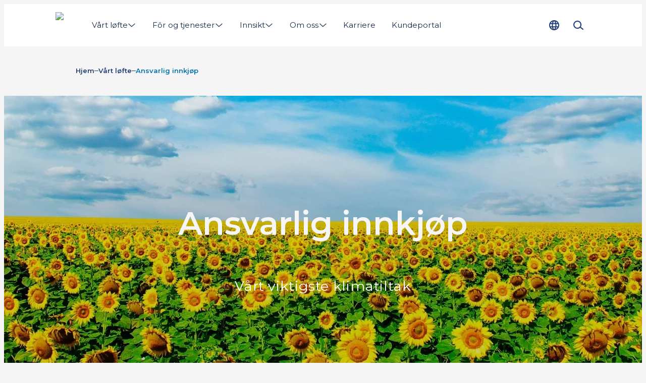

--- FILE ---
content_type: text/html; charset=utf-8
request_url: https://www.biomar.com/no-no/vart-lofte/ansvarlig-innkjop
body_size: 17723
content:
<!DOCTYPE html><html lang="no-NO"><head><meta charSet="utf-8"/><meta name="google-site-verification" content="MT8EjVUk-L-T3td0L3FBjQUB9cjh1LLndg0oRS6Q-HA"/><link rel="preload" as="image" imageSrcSet="/_next/image?url=%2Fassets%2Flogo.png&amp;w=100&amp;q=75 1x, /_next/image?url=%2Fassets%2Flogo.png&amp;w=200&amp;q=75 2x" fetchpriority="high"/><title>Ansvarlig innkjøp | BioMar</title><meta name="description" content="Vårt viktigste klimatiltak."/><meta name="viewport" content="width=device-width, initial-scale=1"/><link rel="canonical" href="https://www.biomar.com/no-no/vart-lofte/ansvarlig-innkjop"/><link rel="alternate" hrefLang="en" href="https://www.biomar.com/our-promise/responsible-sourcing"/><link rel="alternate" hrefLang="da-DK" href="https://www.biomar.com/da-dk/vores-loefte/ansvarlig-sourcing"/><link rel="alternate" hrefLang="fi-FI" href="https://www.biomar.com/fi-fi/lupauksemme/vastuulliseen-hankintaan"/><link rel="alternate" hrefLang="fr-FR" href="https://www.biomar.com/fr-fr/notre-promesse/approvisionnement-responsable"/><link rel="alternate" hrefLang="de-DE" href="https://www.biomar.com/de-de/unser-versprechen/verantwortungsvolle-beschaffung"/><link rel="alternate" hrefLang="el-GR" href="https://www.biomar.com/el-gr/i-yposxesi-mas/ypefthynes-prometheia"/><link rel="alternate" hrefLang="it-IT" href="https://www.biomar.com/it-it/la-nostra-promessa/approvvigionamento-responsabile"/><link rel="alternate" hrefLang="pl-PL" href="https://www.biomar.com/pl-pl/nasza-obietnica/odpowiedzialne-pozyskiwanie"/><link rel="alternate" hrefLang="es-ES" href="https://www.biomar.com/es-es/nuestra-promesa/abastecimiento-responsable"/><link rel="alternate" hrefLang="sv-SE" href="https://www.biomar.com/sv-se/vaert-loefte/ansvarsfulla-inkop"/><link rel="alternate" hrefLang="tr-TR" href="https://www.biomar.com/tr-tr/bizim-sozumuz/sorumlu-kaynak"/><link rel="alternate" hrefLang="en-AU" href="https://www.biomar.com/en-au/our-promise/responsible-sourcing"/><link rel="alternate" hrefLang="es-CL" href="https://www.biomar.com/es-cl/nuestra-promesa/abastecimiento-responsable"/><link rel="alternate" hrefLang="no-NO" href="https://www.biomar.com/no-no/vart-lofte/ansvarlig-innkjop"/><link rel="alternate" hrefLang="en-GB" href="https://www.biomar.com/en-gb/our-promise/responsible-sourcing"/><link rel="alternate" hrefLang="es-CR" href="https://www.biomar.com/es-cr/nuestra-promesa/abastecimiento-responsable"/><link rel="alternate" hrefLang="es-EC" href="https://www.biomar.com/es-ec/nuestra-promesa/abastecimiento-responsable"/><link rel="alternate" hrefLang="vi-VN" href="https://www.biomar.com/vi-vn/loi-hua-cua-chung-toi/loi-hua-cua-chung-toi"/><link rel="alternate" hrefLang="zh-CN" href="https://www.biomar.cn/zh-cn/women-de-chengnuo/fuze-ren-de-caigou"/><link rel="preconnect" href="https://cdn.media.amplience.net" crossorigin=""/><meta property="og:url" content="https://www.biomar.com/no-no/vart-lofte/ansvarlig-innkjop"/><meta property="og:type" content="website"/><meta property="og:site_name" content="BioMar"/><meta property="og:title" content="Ansvarlig innkjøp"/><meta property="og:description" content="Vårt viktigste klimatiltak."/><meta property="og:image" content="https://cdn.media.amplience.net/i/biomar/Sourcing-Raw-Materials-Sunflower?locale=*"/><meta property="og:locale" content="no-NO"/><link rel="manifest" href="/manifest.webmanifest"/><link rel="icon" href="/favicon.ico" sizes="32x32"/><link rel="icon" href="/icon.svg" type="image/svg+xml"/><link rel="apple-touch-icon" href="/apple-touch-icon.png"/><style>
                html {
                    --font-primary: '__Montserrat_5ec673', '__Montserrat_Fallback_5ec673', Arial;
                }</style><link rel="preload" as="image" imageSrcSet="https://cdn.media.amplience.net/i/biomar/Sourcing-Raw-Materials-Sunflower?%24withPoi%24=&amp;h=600&amp;w=640&amp;qlt=75&amp;%24withDefaultImage%24=&amp;fmt=auto 640w, https://cdn.media.amplience.net/i/biomar/Sourcing-Raw-Materials-Sunflower?%24withPoi%24=&amp;h=600&amp;w=750&amp;qlt=75&amp;%24withDefaultImage%24=&amp;fmt=auto 750w, https://cdn.media.amplience.net/i/biomar/Sourcing-Raw-Materials-Sunflower?%24withPoi%24=&amp;h=600&amp;w=828&amp;qlt=75&amp;%24withDefaultImage%24=&amp;fmt=auto 828w, https://cdn.media.amplience.net/i/biomar/Sourcing-Raw-Materials-Sunflower?%24withPoi%24=&amp;h=600&amp;w=1080&amp;qlt=75&amp;%24withDefaultImage%24=&amp;fmt=auto 1080w, https://cdn.media.amplience.net/i/biomar/Sourcing-Raw-Materials-Sunflower?%24withPoi%24=&amp;h=600&amp;w=1200&amp;qlt=75&amp;%24withDefaultImage%24=&amp;fmt=auto 1200w, https://cdn.media.amplience.net/i/biomar/Sourcing-Raw-Materials-Sunflower?%24withPoi%24=&amp;h=600&amp;w=1920&amp;qlt=75&amp;%24withDefaultImage%24=&amp;fmt=auto 1920w" imageSizes="100vw" fetchpriority="high"/><meta name="next-head-count" content="40"/><script id="next-gtm-init" data-nscript="beforeInteractive">
            window.dataLayer = window.dataLayer || [];

            function gtag(){ dataLayer.push(arguments); };
     
            gtag('consent', 'default', {
              'ad_storage': 'denied',
              'ad_user_data': 'denied',
              'ad_personalization': 'denied',
              'analytics_storage': 'denied',
              'wait_for_update': 500
            });

            gtag('set', 'ads_data_redaction', true);

            /* Generate google tag manager script */
            (function(w,d,s,l,i){w[l]=w[l]||[];w[l].push(

            {'gtm.start': new Date().getTime(),event:'gtm.js'}
            );var f=d.getElementsByTagName(s)[0],

            j=d.createElement(s),dl=l!='dataLayer'?'&l='+l:'';j.async=true;j.src=

            'https://www.googletagmanager.com/gtm.js?id='+i+dl;f.parentNode.insertBefore(j,f);

            })(window,document,'script','dataLayer','GTM-PWTSH59');
        </script><link rel="preload" href="/_next/static/css/ce7781e282d77814.css" as="style"/><link rel="stylesheet" href="/_next/static/css/ce7781e282d77814.css" data-n-g=""/><link rel="preload" href="/_next/static/css/137cbc84176aee7c.css" as="style"/><link rel="stylesheet" href="/_next/static/css/137cbc84176aee7c.css" data-n-p=""/><link rel="preload" href="/_next/static/css/1fcaee18e7417f4d.css" as="style"/><link rel="stylesheet" href="/_next/static/css/1fcaee18e7417f4d.css"/><link rel="preload" href="/_next/static/css/904a52ca481e9c25.css" as="style"/><link rel="stylesheet" href="/_next/static/css/904a52ca481e9c25.css"/><link rel="preload" href="/_next/static/css/4d543325a1cc2e63.css" as="style"/><link rel="stylesheet" href="/_next/static/css/4d543325a1cc2e63.css"/><link rel="preload" href="/_next/static/css/42bbb32b4661e2c4.css" as="style"/><link rel="stylesheet" href="/_next/static/css/42bbb32b4661e2c4.css"/><link rel="preload" href="/_next/static/css/6181cbefc3695ae0.css" as="style"/><link rel="stylesheet" href="/_next/static/css/6181cbefc3695ae0.css"/><link rel="preload" href="/_next/static/css/5f781399dc7173fd.css" as="style"/><link rel="stylesheet" href="/_next/static/css/5f781399dc7173fd.css"/><noscript data-n-css=""></noscript><script defer="" nomodule="" src="/_next/static/chunks/polyfills-c67a75d1b6f99dc8.js"></script><script id="CookieConsent" src="https://policy.app.cookieinformation.com/uc.js" data-culture="NO" type="text/javascript" data-gcm-version="2.0" data-nscript="beforeInteractive"></script><script defer="" src="/_next/static/chunks/6741.4a5a867296c8eb0a.js"></script><script defer="" src="/_next/static/chunks/1821.e944efbce1b31160.js"></script><script defer="" src="/_next/static/chunks/8162.a47796d4b4ed991c.js"></script><script defer="" src="/_next/static/chunks/4337.1d71f62ff17758a2.js"></script><script defer="" src="/_next/static/chunks/2960.7c00ee2be7d0d64e.js"></script><script defer="" src="/_next/static/chunks/4188.040a290d73f14bb8.js"></script><script defer="" src="/_next/static/chunks/3487.27555a4cf504e6e1.js"></script><script defer="" src="/_next/static/chunks/4372.040d87b065f1741c.js"></script><script defer="" src="/_next/static/chunks/7784.5f502462606174f7.js"></script><script defer="" src="/_next/static/chunks/9824.14e18b974e6a67ef.js"></script><script defer="" src="/_next/static/chunks/8865.119b64b39f3b6d89.js"></script><script defer="" src="/_next/static/chunks/201.2fbe4dda4fedd018.js"></script><script src="/_next/static/chunks/webpack-2afd7e3c1b988b5d.js" defer=""></script><script src="/_next/static/chunks/framework-12a146e94cfcf7c4.js" defer=""></script><script src="/_next/static/chunks/main-bbf53a130a85d439.js" defer=""></script><script src="/_next/static/chunks/pages/_app-1d1a63bbb5b8049e.js" defer=""></script><script src="/_next/static/chunks/9a57380f-6da6cd9ee3984445.js" defer=""></script><script src="/_next/static/chunks/6244-a48cab7c246a5718.js" defer=""></script><script src="/_next/static/chunks/9916-19b28d8a03d5bb4c.js" defer=""></script><script src="/_next/static/chunks/5613-fcee5878b174be05.js" defer=""></script><script src="/_next/static/chunks/pages/%5B%5B...slug%5D%5D-68558f960d87546f.js" defer=""></script><script src="/_next/static/4296/_buildManifest.js" defer=""></script><script src="/_next/static/4296/_ssgManifest.js" defer=""></script></head><body data-host="6526c2d9d15c6837213f794e"><div id="__next"><header class="N20MainMenu_mainNavigation__wVn8d"><div class="N20MainMenu_content__VSgKu Container_container__KuyE0 Container_gutter__mtUNJ Container_top--none__LIFNx Container_bottom--none__KBxz_"><a class="Logo_homeLink__aPh8F Link_reset__DHQcg Link_dark___KYxE Link_raw__QKxDV Link_link__N5140" href="/no-no" title="Hjem"><img alt="Logo" fetchpriority="high" width="56" height="52" decoding="async" data-nimg="1" class="Logo_logo__bbFiE Image_image__jKi_C Image_is-loading__92UbH" style="color:transparent" srcSet="/_next/image?url=%2Fassets%2Flogo.png&amp;w=100&amp;q=75 1x, /_next/image?url=%2Fassets%2Flogo.png&amp;w=200&amp;q=75 2x" src="/_next/image?url=%2Fassets%2Flogo.png&amp;w=200&amp;q=75"/></a><div class="N20MainMenu_desktopNav__cfEd9"><nav><div class="Backdrop_backdrop__mejSi" style="height:0"></div><ul class="N30MegaMenu_navigationList__Q7w03" role="menubar"><li><a class="MegaMenuItem_navigationItem__w4_1h MegaMenuItem_noCursor__RnkgN Link_reset__DHQcg Link_dark___KYxE Link_raw__QKxDV Link_link__N5140 Text_labelMedium__c_o52" href="#" type="button" aria-haspopup="menu" aria-expanded="false"><span class="MegaMenuItem_textWrapper__AFrfp" data-title="Vårt løfte"><span class="MegaMenuItem_text__yCqIO">Vårt løfte</span></span><svg xmlns="http://www.w3.org/2000/svg" fill="currentColor" viewBox="0 0 24 24" data-size="s" data-rotate="90" aria-hidden="true"><path fill-rule="evenodd" d="M7.314 2.222a.91.91 0 0 1 1.283.092l8.181 9.455a.909.909 0 0 1-.024 1.216l-8.182 8.728a.91.91 0 1 1-1.326-1.244l7.622-8.13-7.646-8.835a.91.91 0 0 1 .092-1.282Z" clip-rule="evenodd"></path></svg></a><div role="menu" class="N30MegaMenu_dropDown__SYNNr"><div class="N30MegaMenu_dropDownContent__uC_Sj Container_container__KuyE0 Container_gutter__mtUNJ Container_top--none__LIFNx Container_bottom--none__KBxz_"><div class="MegaMenuEntry_megaMenuWrapper__0Iqzt"><div class="MegaMenuEntry_megaMenuContent__RypWi"><ul class="MegaMenuEntry_navigationListGroup__S5GHg" style="--megaMenuColumn:1"><li class="MegaMenuEntry_navigationListItemHeadline__af0sb"><a class="MegaMenuEntry_parentLink___W6hH Link_reset__DHQcg Link_dark___KYxE Link_raw__QKxDV Link_link__N5140 Text_labelLarge__wvoGR Text_bold__cLFGl" href="/no-no/vart-lofte" title="Vårt løfte">Vårt løfte</a></li><li class="MegaMenuEntry_navigationListItem__sSiem" style="--megaMenuColumnPlacement:1"><a class="MegaMenuEntry_childLink__UL7Hq Link_reset__DHQcg Link_dark___KYxE Link_raw__QKxDV Link_link__N5140 Text_labelMedium__c_o52" href="/no-no/vart-lofte/above-and-beyond" title="Above &amp; Beyond">Above &amp; Beyond</a></li><li class="MegaMenuEntry_navigationListItem__sSiem" style="--megaMenuColumnPlacement:1"><a class="MegaMenuEntry_childLink__UL7Hq Link_reset__DHQcg Link_dark___KYxE Link_raw__QKxDV Link_link__N5140 Text_labelMedium__c_o52" href="/no-no/vart-lofte/baerekraftsrapport" title="Bærekraftsrapport">Bærekraftsrapport</a></li></ul><ul class="MegaMenuEntry_navigationListGroup__S5GHg" style="--megaMenuColumn:1"><li class="MegaMenuEntry_navigationListItemHeadline__af0sb"><a class="MegaMenuEntry_parentLink___W6hH Link_reset__DHQcg Link_dark___KYxE Link_raw__QKxDV Link_link__N5140 Text_labelLarge__wvoGR Text_bold__cLFGl" href="/no-no/innovative-for" title="Innovative fôr">Innovative fôr</a></li><li class="MegaMenuEntry_navigationListItem__sSiem" style="--megaMenuColumnPlacement:1"><a class="MegaMenuEntry_childLink__UL7Hq Link_reset__DHQcg Link_dark___KYxE Link_raw__QKxDV Link_link__N5140 Text_labelMedium__c_o52" href="/no-no/innovative-for/asc-forstandard" title="ASC Fôrstandard">ASC Fôrstandard</a></li><li class="MegaMenuEntry_navigationListItem__sSiem" style="--megaMenuColumnPlacement:1"><a class="MegaMenuEntry_childLink__UL7Hq Link_reset__DHQcg Link_dark___KYxE Link_raw__QKxDV Link_link__N5140 Text_labelMedium__c_o52" href="/no-no/innovative-for/sertifiseringer" title="Sertifiseringer">Sertifiseringer</a></li></ul><ul class="MegaMenuEntry_navigationListGroup__S5GHg" style="--megaMenuColumn:1"><li class="MegaMenuEntry_navigationListItemHeadline__af0sb"><a class="MegaMenuEntry_parentLink___W6hH Link_reset__DHQcg Link_dark___KYxE Link_raw__QKxDV Link_link__N5140 Text_labelLarge__wvoGR Text_bold__cLFGl" href="/no-no/vart-lofte/biosustain" title="BioSustain">BioSustain</a></li><li class="MegaMenuEntry_navigationListItem__sSiem" style="--megaMenuColumnPlacement:1"><a class="MegaMenuEntry_childLink__UL7Hq Link_reset__DHQcg Link_dark___KYxE Link_raw__QKxDV Link_link__N5140 Text_labelMedium__c_o52" href="/no-no/vart-lofte/biosustain/impact-parameters" title="Impact Parameters">Impact Parameters</a></li><li class="MegaMenuEntry_navigationListItem__sSiem" style="--megaMenuColumnPlacement:1"><a class="MegaMenuEntry_childLink__UL7Hq Link_reset__DHQcg Link_dark___KYxE Link_raw__QKxDV Link_link__N5140 Text_labelMedium__c_o52" href="/no-no/vart-lofte/biosustain/sustainability-masterclass" title="Sustainability Masterclass">Sustainability Masterclass</a></li></ul><a class="MegaMenuEntry_parentLink___W6hH Link_reset__DHQcg Link_dark___KYxE Link_raw__QKxDV Link_link__N5140 Text_labelLarge__wvoGR Text_bold__cLFGl" href="/no-no/vart-lofte/ansvarlig-innkjop" title="Ansvarlig innkjøp">Ansvarlig innkjøp</a></div></div></div></div></li><li><a class="MegaMenuItem_navigationItem__w4_1h Link_reset__DHQcg Link_dark___KYxE Link_raw__QKxDV Link_link__N5140 Text_labelMedium__c_o52" href="/no-no/for-og-tjenester" type="button" aria-haspopup="menu" aria-expanded="false"><span class="MegaMenuItem_textWrapper__AFrfp" data-title="Fôr og tjenester"><span class="MegaMenuItem_text__yCqIO">Fôr og tjenester</span></span><svg xmlns="http://www.w3.org/2000/svg" fill="currentColor" viewBox="0 0 24 24" data-size="s" data-rotate="90" aria-hidden="true"><path fill-rule="evenodd" d="M7.314 2.222a.91.91 0 0 1 1.283.092l8.181 9.455a.909.909 0 0 1-.024 1.216l-8.182 8.728a.91.91 0 1 1-1.326-1.244l7.622-8.13-7.646-8.835a.91.91 0 0 1 .092-1.282Z" clip-rule="evenodd"></path></svg></a><div role="menu" class="N30MegaMenu_dropDown__SYNNr"><div class="N30MegaMenu_dropDownContent__uC_Sj Container_container__KuyE0 Container_gutter__mtUNJ Container_top--none__LIFNx Container_bottom--none__KBxz_"><div class="MegaMenuEntry_megaMenuWrapper__0Iqzt"><a class="MegaMenuEntry_mainLink__pRy4L LinkArrow_reset__RvhS2 LinkArrow_dark__qVTgD LinkArrow_link__qqHTA Text_labelLarge__wvoGR Text_bold__cLFGl" href="/no-no/for-og-tjenester" title="Fôr og tjenester">Fôr og tjenester<svg xmlns="http://www.w3.org/2000/svg" fill="currentColor" viewBox="0 0 24 24" class="LinkArrow_icon__gwDQ8" aria-hidden="true"><path d="m21.73 11.358-5.938-5.356a.859.859 0 0 0-1.22.063.86.86 0 0 0 .063 1.22l4.27 3.855H2.862a.862.862 0 1 0 0 1.726h16.041l-4.269 3.855a.87.87 0 0 0-.063 1.22c.173.19.403.282.639.282a.844.844 0 0 0 .575-.225l5.932-5.357a.867.867 0 0 0 0-1.277l.012-.006Z"></path></svg></a><div class="MegaMenuEntry_megaMenuContent__RypWi"><ul class="MegaMenuEntry_navigationListGroup__S5GHg" style="--megaMenuColumn:1"><li class="MegaMenuEntry_navigationListItemHeadline__af0sb"><a class="MegaMenuEntry_parentLink___W6hH Link_reset__DHQcg Link_dark___KYxE Link_raw__QKxDV Link_link__N5140 Text_labelLarge__wvoGR Text_bold__cLFGl" href="/no-no/for-og-tjenester/forloesninger" title="Fôrkonsepter">Fôrkonsepter</a></li><li class="MegaMenuEntry_navigationListItem__sSiem" style="--megaMenuColumnPlacement:1"><a class="MegaMenuEntry_childLink__UL7Hq Link_reset__DHQcg Link_dark___KYxE Link_raw__QKxDV Link_link__N5140 Text_labelMedium__c_o52" href="/no-no/for-og-tjenester/forloesninger/smartcare" title="SmartCare">SmartCare</a></li><li class="MegaMenuEntry_navigationListItem__sSiem" style="--megaMenuColumnPlacement:1"><a class="MegaMenuEntry_childLink__UL7Hq Link_reset__DHQcg Link_dark___KYxE Link_raw__QKxDV Link_link__N5140 Text_labelMedium__c_o52" href="/no-no/for-og-tjenester/forloesninger/larviva" title="LARVIVA">LARVIVA</a></li><li class="MegaMenuEntry_navigationListItem__sSiem" style="--megaMenuColumnPlacement:1"><a class="MegaMenuEntry_childLink__UL7Hq Link_reset__DHQcg Link_dark___KYxE Link_raw__QKxDV Link_link__N5140 Text_labelMedium__c_o52" href="/no-no/for-og-tjenester/forloesninger/orbit" title="ORBIT">ORBIT</a></li><li class="MegaMenuEntry_navigationListItem__sSiem" style="--megaMenuColumnPlacement:1"><a class="MegaMenuEntry_childLink__UL7Hq Link_reset__DHQcg Link_dark___KYxE Link_raw__QKxDV Link_link__N5140 Text_labelMedium__c_o52" href="/no-no/for-og-tjenester/forloesninger/symbio" title="Symbio">Symbio</a></li><li class="MegaMenuEntry_navigationListItem__sSiem" style="--megaMenuColumnPlacement:1"><a class="MegaMenuEntry_childLink__UL7Hq Link_reset__DHQcg Link_dark___KYxE Link_raw__QKxDV Link_link__N5140 Text_labelMedium__c_o52" href="/no-no/for-og-tjenester/forloesninger/blue-impact" title="Blue Impact">Blue Impact</a></li></ul><ul class="MegaMenuEntry_navigationListGroup__S5GHg" style="--megaMenuColumn:1"><li class="MegaMenuEntry_navigationListItemHeadline__af0sb"><a class="MegaMenuEntry_parentLink___W6hH Link_reset__DHQcg Link_dark___KYxE Link_raw__QKxDV Link_link__N5140 Text_labelLarge__wvoGR Text_bold__cLFGl" href="/no-no/for-og-tjenester/stadie" title="Stadie">Stadie</a></li><li class="MegaMenuEntry_navigationListItem__sSiem" style="--megaMenuColumnPlacement:1"><a class="MegaMenuEntry_childLink__UL7Hq Link_reset__DHQcg Link_dark___KYxE Link_raw__QKxDV Link_link__N5140 Text_labelMedium__c_o52" href="/no-no/for-og-tjenester/stadie/klekkeri" title="Klekkeri">Klekkeri</a></li><li class="MegaMenuEntry_navigationListItem__sSiem" style="--megaMenuColumnPlacement:1"><a class="MegaMenuEntry_childLink__UL7Hq Link_reset__DHQcg Link_dark___KYxE Link_raw__QKxDV Link_link__N5140 Text_labelMedium__c_o52" href="/no-no/for-og-tjenester/stadie/settefisk" title="Settefisk">Settefisk</a></li><li class="MegaMenuEntry_navigationListItem__sSiem" style="--megaMenuColumnPlacement:1"><a class="MegaMenuEntry_childLink__UL7Hq Link_reset__DHQcg Link_dark___KYxE Link_raw__QKxDV Link_link__N5140 Text_labelMedium__c_o52" href="/no-no/for-og-tjenester/stadie/overgangsfor" title="Overgangsfôr">Overgangsfôr</a></li><li class="MegaMenuEntry_navigationListItem__sSiem" style="--megaMenuColumnPlacement:1"><a class="MegaMenuEntry_childLink__UL7Hq Link_reset__DHQcg Link_dark___KYxE Link_raw__QKxDV Link_link__N5140 Text_labelMedium__c_o52" href="/no-no/for-og-tjenester/stadie/vekstfor" title="Vekstfôr">Vekstfôr</a></li></ul><ul class="MegaMenuEntry_navigationListGroup__S5GHg" style="--megaMenuColumn:1"><li class="MegaMenuEntry_navigationListItemHeadline__af0sb"><a class="MegaMenuEntry_parentLink___W6hH Link_reset__DHQcg Link_dark___KYxE Link_raw__QKxDV Link_link__N5140 Text_labelLarge__wvoGR Text_bold__cLFGl" href="/no-no/for-og-tjenester/art" title="Art">Art</a></li><li class="MegaMenuEntry_navigationListItem__sSiem" style="--megaMenuColumnPlacement:1"><a class="MegaMenuEntry_childLink__UL7Hq Link_reset__DHQcg Link_dark___KYxE Link_raw__QKxDV Link_link__N5140 Text_labelMedium__c_o52" href="/no-no/for-og-tjenester/art/rensefisk" title="Rensefisk">Rensefisk</a></li><li class="MegaMenuEntry_navigationListItem__sSiem" style="--megaMenuColumnPlacement:1"><a class="MegaMenuEntry_childLink__UL7Hq Link_reset__DHQcg Link_dark___KYxE Link_raw__QKxDV Link_link__N5140 Text_labelMedium__c_o52" href="/no-no/for-og-tjenester/art/torsk" title="Torsk">Torsk</a></li><li class="MegaMenuEntry_navigationListItem__sSiem" style="--megaMenuColumnPlacement:1"><a class="MegaMenuEntry_childLink__UL7Hq Link_reset__DHQcg Link_dark___KYxE Link_raw__QKxDV Link_link__N5140 Text_labelMedium__c_o52" href="/no-no/for-og-tjenester/art/yellowtail-kingfish" title="Yellowtail Kingfish">Yellowtail Kingfish</a></li><li class="MegaMenuEntry_navigationListItem__sSiem" style="--megaMenuColumnPlacement:1"><a class="MegaMenuEntry_childLink__UL7Hq Link_reset__DHQcg Link_dark___KYxE Link_raw__QKxDV Link_link__N5140 Text_labelMedium__c_o52" href="/no-no/for-og-tjenester/art/laks" title="Laks">Laks</a></li><li class="MegaMenuEntry_navigationListItem__sSiem" style="--megaMenuColumnPlacement:1"><a class="MegaMenuEntry_childLink__UL7Hq Link_reset__DHQcg Link_dark___KYxE Link_raw__QKxDV Link_link__N5140 Text_labelMedium__c_o52" href="/no-no/for-og-tjenester/art/regnbueorret" title="Regnbueørret">Regnbueørret</a></li><li class="MegaMenuEntry_navigationListItem__sSiem" style="--megaMenuColumnPlacement:1"><a class="MegaMenuEntry_childLink__UL7Hq Link_reset__DHQcg Link_dark___KYxE Link_raw__QKxDV Link_link__N5140 Text_labelMedium__c_o52" href="/no-no/for-og-tjenester/fiskefor" title="-- Utforsk alle fiskefôr">-- Utforsk alle fiskefôr</a></li></ul><a class="MegaMenuEntry_parentLink___W6hH Link_reset__DHQcg Link_dark___KYxE Link_raw__QKxDV Link_link__N5140 Text_labelLarge__wvoGR Text_bold__cLFGl" href="/no-no/for-og-tjenester/biofarm" title="BioFarm">BioFarm</a></div></div></div></div></li><li><a class="MegaMenuItem_navigationItem__w4_1h Link_reset__DHQcg Link_dark___KYxE Link_raw__QKxDV Link_link__N5140 Text_labelMedium__c_o52" href="/no-no/innsikt" type="button" aria-haspopup="menu" aria-expanded="false"><span class="MegaMenuItem_textWrapper__AFrfp" data-title="Innsikt"><span class="MegaMenuItem_text__yCqIO">Innsikt</span></span><svg xmlns="http://www.w3.org/2000/svg" fill="currentColor" viewBox="0 0 24 24" data-size="s" data-rotate="90" aria-hidden="true"><path fill-rule="evenodd" d="M7.314 2.222a.91.91 0 0 1 1.283.092l8.181 9.455a.909.909 0 0 1-.024 1.216l-8.182 8.728a.91.91 0 1 1-1.326-1.244l7.622-8.13-7.646-8.835a.91.91 0 0 1 .092-1.282Z" clip-rule="evenodd"></path></svg></a><div role="menu" class="N30MegaMenu_dropDown__SYNNr"><div class="N30MegaMenu_dropDownContent__uC_Sj Container_container__KuyE0 Container_gutter__mtUNJ Container_top--none__LIFNx Container_bottom--none__KBxz_"><div class="MegaMenuEntry_megaMenuWrapper__0Iqzt"><a class="MegaMenuEntry_mainLink__pRy4L LinkArrow_reset__RvhS2 LinkArrow_dark__qVTgD LinkArrow_link__qqHTA Text_labelLarge__wvoGR Text_bold__cLFGl" href="/no-no/innsikt" title="Innsikt">Innsikt<svg xmlns="http://www.w3.org/2000/svg" fill="currentColor" viewBox="0 0 24 24" class="LinkArrow_icon__gwDQ8" aria-hidden="true"><path d="m21.73 11.358-5.938-5.356a.859.859 0 0 0-1.22.063.86.86 0 0 0 .063 1.22l4.27 3.855H2.862a.862.862 0 1 0 0 1.726h16.041l-4.269 3.855a.87.87 0 0 0-.063 1.22c.173.19.403.282.639.282a.844.844 0 0 0 .575-.225l5.932-5.357a.867.867 0 0 0 0-1.277l.012-.006Z"></path></svg></a><div class="MegaMenuEntry_megaMenuContent__RypWi"><a class="MegaMenuEntry_parentLink___W6hH Link_reset__DHQcg Link_dark___KYxE Link_raw__QKxDV Link_link__N5140 Text_labelLarge__wvoGR Text_bold__cLFGl" href="/no-no/innsikt/messer-og-konferanser" title="Messer og konferanser">Messer og konferanser</a><a class="MegaMenuEntry_parentLink___W6hH Link_reset__DHQcg Link_dark___KYxE Link_raw__QKxDV Link_link__N5140 Text_labelLarge__wvoGR Text_bold__cLFGl" href="/no-no/innsikt/nyheter" title="Nyheter">Nyheter</a><a class="MegaMenuEntry_parentLink___W6hH Link_reset__DHQcg Link_dark___KYxE Link_raw__QKxDV Link_link__N5140 Text_labelLarge__wvoGR Text_bold__cLFGl" href="/no-no/nyhetsbrev" title="Nyhetsbrev">Nyhetsbrev</a><a class="MegaMenuEntry_parentLink___W6hH Link_reset__DHQcg Link_dark___KYxE Link_raw__QKxDV Link_link__N5140 Text_labelLarge__wvoGR Text_bold__cLFGl" href="/no-no/innsikt/foropplysningen" title="Fôropplysningen">Fôropplysningen</a></div></div></div></div></li><li><a class="MegaMenuItem_navigationItem__w4_1h Link_reset__DHQcg Link_dark___KYxE Link_raw__QKxDV Link_link__N5140 Text_labelMedium__c_o52" href="/no-no/om-oss" type="button" aria-haspopup="menu" aria-expanded="false"><span class="MegaMenuItem_textWrapper__AFrfp" data-title="Om oss"><span class="MegaMenuItem_text__yCqIO">Om oss</span></span><svg xmlns="http://www.w3.org/2000/svg" fill="currentColor" viewBox="0 0 24 24" data-size="s" data-rotate="90" aria-hidden="true"><path fill-rule="evenodd" d="M7.314 2.222a.91.91 0 0 1 1.283.092l8.181 9.455a.909.909 0 0 1-.024 1.216l-8.182 8.728a.91.91 0 1 1-1.326-1.244l7.622-8.13-7.646-8.835a.91.91 0 0 1 .092-1.282Z" clip-rule="evenodd"></path></svg></a><div role="menu" class="N30MegaMenu_dropDown__SYNNr"><div class="N30MegaMenu_dropDownContent__uC_Sj Container_container__KuyE0 Container_gutter__mtUNJ Container_top--none__LIFNx Container_bottom--none__KBxz_"><div class="MegaMenuEntry_megaMenuWrapper__0Iqzt"><a class="MegaMenuEntry_mainLink__pRy4L LinkArrow_reset__RvhS2 LinkArrow_dark__qVTgD LinkArrow_link__qqHTA Text_labelLarge__wvoGR Text_bold__cLFGl" href="/no-no/om-oss" title="Om oss">Om oss<svg xmlns="http://www.w3.org/2000/svg" fill="currentColor" viewBox="0 0 24 24" class="LinkArrow_icon__gwDQ8" aria-hidden="true"><path d="m21.73 11.358-5.938-5.356a.859.859 0 0 0-1.22.063.86.86 0 0 0 .063 1.22l4.27 3.855H2.862a.862.862 0 1 0 0 1.726h16.041l-4.269 3.855a.87.87 0 0 0-.063 1.22c.173.19.403.282.639.282a.844.844 0 0 0 .575-.225l5.932-5.357a.867.867 0 0 0 0-1.277l.012-.006Z"></path></svg></a><div class="MegaMenuEntry_megaMenuContent__RypWi"><a class="MegaMenuEntry_parentLink___W6hH Link_reset__DHQcg Link_dark___KYxE Link_raw__QKxDV Link_link__N5140 Text_labelLarge__wvoGR Text_bold__cLFGl" href="/no-no/om-oss/vare-prinsipper" title="Våre prinsipper">Våre prinsipper</a><ul class="MegaMenuEntry_navigationListGroup__S5GHg" style="--megaMenuColumn:1"><li class="MegaMenuEntry_navigationListItemHeadline__af0sb"><a class="MegaMenuEntry_parentLink___W6hH Link_reset__DHQcg Link_dark___KYxE Link_raw__QKxDV Link_link__N5140 Text_labelLarge__wvoGR Text_bold__cLFGl" href="/no-no/om-oss/markeder-og-virksomheter" title="Markeder og virksomheter">Markeder og virksomheter</a></li><li class="MegaMenuEntry_navigationListItem__sSiem" style="--megaMenuColumnPlacement:1"><a class="MegaMenuEntry_childLink__UL7Hq Link_reset__DHQcg Link_dark___KYxE Link_raw__QKxDV Link_link__N5140 Text_labelMedium__c_o52" href="/no-no/om-oss/markeder-og-virksomheter/biomar-norge" title="BioMar Norge">BioMar Norge</a></li></ul><ul class="MegaMenuEntry_navigationListGroup__S5GHg" style="--megaMenuColumn:1"><li class="MegaMenuEntry_navigationListItemHeadline__af0sb"><a class="MegaMenuEntry_parentLink___W6hH Link_reset__DHQcg Link_dark___KYxE Link_raw__QKxDV Link_link__N5140 Text_labelLarge__wvoGR Text_bold__cLFGl" href="/no-no/om-oss/organisasjonsstruktur" title="Organisasjonsstruktur">Organisasjonsstruktur</a></li><li class="MegaMenuEntry_navigationListItem__sSiem" style="--megaMenuColumnPlacement:1"><a class="MegaMenuEntry_childLink__UL7Hq Link_reset__DHQcg Link_dark___KYxE Link_raw__QKxDV Link_link__N5140 Text_labelMedium__c_o52" href="/no-no/om-oss/organisasjonsstruktur/ledelse-og-markedsavdeling" title="Ledelse og markedsavdeling">Ledelse og markedsavdeling</a></li></ul><ul class="MegaMenuEntry_navigationListGroup__S5GHg" style="--megaMenuColumn:1"><li class="MegaMenuEntry_navigationListItemHeadline__af0sb"><a class="MegaMenuEntry_parentLink___W6hH Link_reset__DHQcg Link_dark___KYxE Link_raw__QKxDV Link_link__N5140 Text_labelLarge__wvoGR Text_bold__cLFGl" href="/no-no/om-oss/historien" title="Historien">Historien</a></li><li class="MegaMenuEntry_navigationListItem__sSiem" style="--megaMenuColumnPlacement:1"><a class="MegaMenuEntry_childLink__UL7Hq Link_reset__DHQcg Link_dark___KYxE Link_raw__QKxDV Link_link__N5140 Text_labelMedium__c_o52" href="/no-no/om-oss/historien/biomar-norge" title="BioMar Norge">BioMar Norge</a></li></ul></div></div></div></div></li><li><a class="MegaMenuItem_navigationItem__w4_1h MegaMenuItem_textWrapper__AFrfp Link_reset__DHQcg Link_dark___KYxE Link_raw__QKxDV Link_link__N5140 Text_labelMedium__c_o52" href="/no-no/om-oss/karriere" data-title="Karriere"><span class="MegaMenuItem_text__yCqIO">Karriere</span></a></li><li><a class="MegaMenuItem_navigationItem__w4_1h MegaMenuItem_textWrapper__AFrfp Link_reset__DHQcg Link_dark___KYxE Link_raw__QKxDV Link_link__N5140 Text_labelMedium__c_o52" href="https://customer.biomar.com/" target="_blank" data-title="Kundeportal"><span class="MegaMenuItem_text__yCqIO">Kundeportal</span></a></li></ul></nav></div><div class="N20MainMenu_iconNav__o86F6"><button class="ButtonIcon_buttonIcon__Z2VDM LocaleSelectorButton_localeSelectorButton__qqrW9 LocaleSelectorButton_button__dscBZ Button_reset__QoEhL Button_button__Hv0ef Button_secondary__qHjpO Button_medium__pRJWY Button_center__EHTJp Button_dark__4d1t9" aria-expanded="false" aria-haspopup="menu" aria-label="Endre språk" title="Endre språk"><svg xmlns="http://www.w3.org/2000/svg" fill="currentColor" viewBox="0 0 24 24" aria-hidden="true"><g fill-rule="evenodd" clip-rule="evenodd"><path d="M12 20a8 8 0 1 0 0-16 8 8 0 0 0 0 16Zm0 2c5.523 0 10-4.477 10-10S17.523 2 12 2 2 6.477 2 12s4.477 10 10 10Z"></path><path d="M13.315 18.259c.666-1.5 1.13-3.71 1.13-6.259 0-2.549-.464-4.76-1.13-6.259-.334-.752-.68-1.237-.964-1.506a1.14 1.14 0 0 0-.292-.215A.264.264 0 0 0 12 4l-.009.001a.264.264 0 0 0-.05.019 1.14 1.14 0 0 0-.292.215c-.284.27-.63.754-.964 1.506-.666 1.5-1.13 3.71-1.13 6.259 0 2.549.464 4.76 1.13 6.259.334.752.68 1.237.964 1.506.136.13.236.19.292.215a.265.265 0 0 0 .05.019L12 20l.009-.001a.265.265 0 0 0 .05-.019c.056-.025.156-.085.292-.215.284-.27.63-.754.964-1.506ZM12 22c2.455 0 4.444-4.477 4.444-10S14.454 2 12 2C9.545 2 7.556 6.477 7.556 12S9.546 22 12 22Z"></path><path d="M3.87 7.667h16.908v2H3.87v-2Zm-.648 6.666h17.556v2H3.222v-2Z"></path></g></svg></button><button class="LocaleSelectorButton_localeSelectorButton__qqrW9 LocaleSelectorButton_button__dscBZ LocaleSelectorButton_desktopOnly__XzeMN Button_reset__QoEhL Button_button__Hv0ef Button_tertiary__keI6z Button_medium__pRJWY Button_center__EHTJp Button_dark__4d1t9" aria-expanded="false" aria-haspopup="menu" aria-label="Endre språk" title="Endre språk"><svg xmlns="http://www.w3.org/2000/svg" fill="currentColor" viewBox="0 0 24 24" aria-hidden="true"><g fill-rule="evenodd" clip-rule="evenodd"><path d="M12 20a8 8 0 1 0 0-16 8 8 0 0 0 0 16Zm0 2c5.523 0 10-4.477 10-10S17.523 2 12 2 2 6.477 2 12s4.477 10 10 10Z"></path><path d="M13.315 18.259c.666-1.5 1.13-3.71 1.13-6.259 0-2.549-.464-4.76-1.13-6.259-.334-.752-.68-1.237-.964-1.506a1.14 1.14 0 0 0-.292-.215A.264.264 0 0 0 12 4l-.009.001a.264.264 0 0 0-.05.019 1.14 1.14 0 0 0-.292.215c-.284.27-.63.754-.964 1.506-.666 1.5-1.13 3.71-1.13 6.259 0 2.549.464 4.76 1.13 6.259.334.752.68 1.237.964 1.506.136.13.236.19.292.215a.265.265 0 0 0 .05.019L12 20l.009-.001a.265.265 0 0 0 .05-.019c.056-.025.156-.085.292-.215.284-.27.63-.754.964-1.506ZM12 22c2.455 0 4.444-4.477 4.444-10S14.454 2 12 2C9.545 2 7.556 6.477 7.556 12S9.546 22 12 22Z"></path><path d="M3.87 7.667h16.908v2H3.87v-2Zm-.648 6.666h17.556v2H3.222v-2Z"></path></g></svg>Norge</button><button class="N20MainMenu_button__CU0k0 Button_reset__QoEhL Button_button__Hv0ef Button_tertiary__keI6z Button_medium__pRJWY Button_center__EHTJp Button_dark__4d1t9"><svg xmlns="http://www.w3.org/2000/svg" fill="currentColor" viewBox="0 0 24 24" aria-hidden="true"><g fill-rule="evenodd" clip-rule="evenodd"><path d="M10.12 17.038a6.015 6.015 0 1 0 0-12.03 6.015 6.015 0 0 0 0 12.03Zm0 2.105a8.12 8.12 0 1 0 0-16.24 8.12 8.12 0 0 0 0 16.24Z"></path><path d="M15.614 15.778a1.053 1.053 0 0 1 1.48-.164l4.51 3.61a1.053 1.053 0 1 1-1.314 1.643l-4.511-3.609a1.053 1.053 0 0 1-.165-1.48Z"></path></g></svg>Søk</button><button class="ButtonIcon_buttonIcon__Z2VDM N20MainMenu_iconButton__JXhD2 Button_reset__QoEhL Button_button__Hv0ef Button_secondary__qHjpO Button_medium__pRJWY Button_center__EHTJp Button_dark__4d1t9" aria-label="Søk" title="Søk"><svg xmlns="http://www.w3.org/2000/svg" fill="currentColor" viewBox="0 0 24 24" aria-hidden="true"><g fill-rule="evenodd" clip-rule="evenodd"><path d="M10.12 17.038a6.015 6.015 0 1 0 0-12.03 6.015 6.015 0 0 0 0 12.03Zm0 2.105a8.12 8.12 0 1 0 0-16.24 8.12 8.12 0 0 0 0 16.24Z"></path><path d="M15.614 15.778a1.053 1.053 0 0 1 1.48-.164l4.51 3.61a1.053 1.053 0 1 1-1.314 1.643l-4.511-3.609a1.053 1.053 0 0 1-.165-1.48Z"></path></g></svg></button><button class="ButtonIcon_buttonIcon__Z2VDM MobileMegaMenuButton_mobileMenuButton__oCS1W Button_reset__QoEhL Button_button__Hv0ef Button_secondary__qHjpO Button_medium__pRJWY Button_center__EHTJp Button_dark__4d1t9" aria-expanded="false" aria-haspopup="menu" aria-label="Åpne menyen" title="Åpne menyen"><svg xmlns="http://www.w3.org/2000/svg" fill="currentColor" viewBox="0 0 24 24" aria-hidden="true"><path fill-rule="evenodd" d="M2 6.182a.91.91 0 0 1 .91-.91h18.18a.91.91 0 1 1 0 1.819H2.91A.91.91 0 0 1 2 6.18ZM2 12a.91.91 0 0 1 .91-.91h18.18a.91.91 0 1 1 0 1.82H2.91A.91.91 0 0 1 2 12Zm0 5.818a.91.91 0 0 1 .91-.909h18.18a.91.91 0 1 1 0 1.818H2.91a.91.91 0 0 1-.91-.909Z" clip-rule="evenodd"></path></svg></button></div></div><div class="NavigationIndicator_container__0awuO" aria-label="Side laster" role="progressbar"><span class="NavigationIndicator_progressbarOne__i8_oy"></span><span class="NavigationIndicator_progressbarTwo__j9gjr"></span></div><div><div class="Drawer_drawer__jlQRq Drawer_drawerClosed__MOoOl" style="display:none"><div class="Drawer_content__k7Q_U"><div class="MobileMegaMenu_mobileMegaMenuWrapper__dzYpD"><div style="opacity:1;transform:none"><div class="Container_container__KuyE0 Container_gutter__mtUNJ Container_top--none__LIFNx Container_bottom--none__KBxz_"><div class="MobileMegaMenu_header__2z0TM"><button class="ButtonIcon_buttonIcon__Z2VDM MobileMegaMenu_mobileMenuButton__yS53U MobileMegaMenu_backButtonHidden__5EjqP Button_reset__QoEhL Button_button__Hv0ef Button_secondary__qHjpO Button_medium__pRJWY Button_center__EHTJp Button_dark__4d1t9 Button_disabled__vf_ru" aria-label="Gå Tilbake"><svg xmlns="http://www.w3.org/2000/svg" fill="currentColor" viewBox="0 0 24 24" data-rotate="180" aria-hidden="true"><path fill-rule="evenodd" d="M7.314 2.222a.91.91 0 0 1 1.283.092l8.181 9.455a.909.909 0 0 1-.024 1.216l-8.182 8.728a.91.91 0 1 1-1.326-1.244l7.622-8.13-7.646-8.835a.91.91 0 0 1 .092-1.282Z" clip-rule="evenodd"></path></svg></button><h2 class="Headline_dark__72Sr3 Text_text__uRKh3 Text_dark__ry0yy Text_bold__cLFGl Text_display4__IYRaS"></h2><button class="ButtonIcon_buttonIcon__Z2VDM MobileMegaMenu_mobileMenuButton__yS53U Button_reset__QoEhL Button_button__Hv0ef Button_secondary__qHjpO Button_medium__pRJWY Button_center__EHTJp Button_dark__4d1t9" aria-label="Lukk menyen" title="Lukk menyen"><svg xmlns="http://www.w3.org/2000/svg" fill="currentColor" viewBox="0 0 24 24" aria-hidden="true"><g fill-rule="evenodd" clip-rule="evenodd"><path d="M21.786 21.786c-.36.36-1.051.255-1.543-.237L2.451 3.757c-.492-.492-.598-1.182-.237-1.543.36-.36 1.051-.255 1.543.237l17.792 17.792c.492.492.598 1.182.237 1.543Z"></path><path d="M2.214 21.786c-.36-.36-.255-1.051.237-1.543L20.243 2.451c.492-.492 1.182-.598 1.543-.237.36.36.255 1.051-.237 1.543L3.757 21.549c-.492.492-1.182.598-1.543.237Z"></path></g></svg></button></div><div class="MenuPage_menuPage__tvjSJ"><ul class="MenuPage_list__HpJ7w"><li class="MenuPage_listItem__qy0lL"><button class="NodeItem_nodeItem___EDGL NodeItem_button__fKjX5 Text_text__uRKh3 Text_dark__ry0yy Text_regular__lm99K Text_display4__IYRaS">Vårt løfte<svg xmlns="http://www.w3.org/2000/svg" fill="currentColor" viewBox="0 0 24 24" title="Chevron" aria-hidden="true"><path fill-rule="evenodd" d="M7.314 2.222a.91.91 0 0 1 1.283.092l8.181 9.455a.909.909 0 0 1-.024 1.216l-8.182 8.728a.91.91 0 1 1-1.326-1.244l7.622-8.13-7.646-8.835a.91.91 0 0 1 .092-1.282Z" clip-rule="evenodd"></path></svg></button></li><li class="MenuPage_listItem__qy0lL"><button class="NodeItem_nodeItem___EDGL NodeItem_button__fKjX5 Text_text__uRKh3 Text_dark__ry0yy Text_regular__lm99K Text_display4__IYRaS">Fôr og tjenester<svg xmlns="http://www.w3.org/2000/svg" fill="currentColor" viewBox="0 0 24 24" title="Chevron" aria-hidden="true"><path fill-rule="evenodd" d="M7.314 2.222a.91.91 0 0 1 1.283.092l8.181 9.455a.909.909 0 0 1-.024 1.216l-8.182 8.728a.91.91 0 1 1-1.326-1.244l7.622-8.13-7.646-8.835a.91.91 0 0 1 .092-1.282Z" clip-rule="evenodd"></path></svg></button></li><li class="MenuPage_listItem__qy0lL"><button class="NodeItem_nodeItem___EDGL NodeItem_button__fKjX5 Text_text__uRKh3 Text_dark__ry0yy Text_regular__lm99K Text_display4__IYRaS">Innsikt<svg xmlns="http://www.w3.org/2000/svg" fill="currentColor" viewBox="0 0 24 24" title="Chevron" aria-hidden="true"><path fill-rule="evenodd" d="M7.314 2.222a.91.91 0 0 1 1.283.092l8.181 9.455a.909.909 0 0 1-.024 1.216l-8.182 8.728a.91.91 0 1 1-1.326-1.244l7.622-8.13-7.646-8.835a.91.91 0 0 1 .092-1.282Z" clip-rule="evenodd"></path></svg></button></li><li class="MenuPage_listItem__qy0lL"><button class="NodeItem_nodeItem___EDGL NodeItem_button__fKjX5 Text_text__uRKh3 Text_dark__ry0yy Text_regular__lm99K Text_display4__IYRaS">Om oss<svg xmlns="http://www.w3.org/2000/svg" fill="currentColor" viewBox="0 0 24 24" title="Chevron" aria-hidden="true"><path fill-rule="evenodd" d="M7.314 2.222a.91.91 0 0 1 1.283.092l8.181 9.455a.909.909 0 0 1-.024 1.216l-8.182 8.728a.91.91 0 1 1-1.326-1.244l7.622-8.13-7.646-8.835a.91.91 0 0 1 .092-1.282Z" clip-rule="evenodd"></path></svg></button></li><li class="MenuPage_listItem__qy0lL"><a class="NodeItem_nodeItem___EDGL Link_reset__DHQcg Link_dark___KYxE Link_raw__QKxDV Link_link__N5140 Text_display4__IYRaS" href="/no-no/om-oss/karriere" title="Karriere">Karriere</a></li><li class="MenuPage_listItem__qy0lL"><a class="NodeItem_nodeItem___EDGL Link_reset__DHQcg Link_dark___KYxE Link_raw__QKxDV Link_link__N5140 Text_display4__IYRaS" href="https://customer.biomar.com/" title="Kundeportal" target="_blank">Kundeportal</a></li></ul></div></div></div></div></div></div><div class="Drawer_backdrop__SizTH" style="display:none"></div></div></header><main class="standard_main__QVma4"><nav class="Container_container__KuyE0 Container_gutter__mtUNJ Container_top--sm__HQLse Container_bottom--sm__ruwAK" aria-label="Breadcrumb"><ol class="N50Breadcrumb_list__5VM8x"><li class="N50Breadcrumb_listItem__Jab1f N50Breadcrumb_textEllipsisParent__UGpUT Text_text__uRKh3 Text_dark__ry0yy Text_bold__cLFGl Text_linkSmall__wvl72"><a class="N50Breadcrumb_textEllipsisParent__UGpUT Link_reset__DHQcg Link_dark___KYxE Link_raw__QKxDV Link_link__N5140" href="/no-no" title="Hjem" target="_self"><span class="N50Breadcrumb_textEllipsis__bvksg">Hjem</span></a></li><li class="N50Breadcrumb_listItem__Jab1f N50Breadcrumb_textEllipsisParent__UGpUT Text_text__uRKh3 Text_dark__ry0yy Text_bold__cLFGl Text_linkSmall__wvl72"><a class="N50Breadcrumb_textEllipsisParent__UGpUT Link_reset__DHQcg Link_dark___KYxE Link_raw__QKxDV Link_link__N5140" href="/no-no/vart-lofte" title="Vårt løfte" target="_self"><span class="N50Breadcrumb_textEllipsis__bvksg">Vårt løfte</span></a></li><li class="N50Breadcrumb_listItem__Jab1f N50Breadcrumb_textEllipsisParent__UGpUT Text_text__uRKh3 Text_dark__ry0yy Text_bold__cLFGl Text_linkSmall__wvl72"><a class="N50Breadcrumb_textEllipsisParent__UGpUT Link_reset__DHQcg Link_dark___KYxE Link_raw__QKxDV Link_link__N5140" href="/no-no/vart-lofte/ansvarlig-innkjop" title="Ansvarlig innkjøp" target="_self" aria-current="page"><span class="N50Breadcrumb_textEllipsis__bvksg">Ansvarlig innkjøp</span></a></li></ol></nav><div data-blocklist="true" class="dynamic-blocks_blocklist__Z8Z0f"><div class="M10Hero_container__yOdWv Container_container__KuyE0 Container_top--none__LIFNx Container_bottom--sm__ruwAK"><div class="M10Hero_m10__kNeA5 M10Hero_m10HasMedia__y_9Dn"><div class="Container_container__KuyE0 Container_gutter__mtUNJ Container_top--none__LIFNx Container_bottom--none__KBxz_ AlignContent_alignContent__f6DsC AlignContent_centerH___VcQf AlignContent_centerV__7yyRP"><div class="M10Hero_content__Eb5R4"><h1 class="Headline_light__g_iSf Text_text__uRKh3 Text_light__EcqKN Text_bold__cLFGl Text_display1__SBqeu">Ansvarlig innkjøp</h1><p class="Text_text__uRKh3 Text_light__EcqKN Text_regular__lm99K Text_display4__IYRaS">Vårt viktigste klimatiltak</p></div></div><div class="M10Hero_mediaWrapper__ITHP8"><img alt="" fetchpriority="high" decoding="async" data-nimg="fill" class="Image_image__jKi_C Image_is-loading__92UbH Image_onload--fade__54f2V" style="position:absolute;height:100%;width:100%;left:0;top:0;right:0;bottom:0;object-fit:cover;color:transparent" sizes="100vw" srcSet="https://cdn.media.amplience.net/i/biomar/Sourcing-Raw-Materials-Sunflower?%24withPoi%24=&amp;h=600&amp;w=640&amp;qlt=75&amp;%24withDefaultImage%24=&amp;fmt=auto 640w, https://cdn.media.amplience.net/i/biomar/Sourcing-Raw-Materials-Sunflower?%24withPoi%24=&amp;h=600&amp;w=750&amp;qlt=75&amp;%24withDefaultImage%24=&amp;fmt=auto 750w, https://cdn.media.amplience.net/i/biomar/Sourcing-Raw-Materials-Sunflower?%24withPoi%24=&amp;h=600&amp;w=828&amp;qlt=75&amp;%24withDefaultImage%24=&amp;fmt=auto 828w, https://cdn.media.amplience.net/i/biomar/Sourcing-Raw-Materials-Sunflower?%24withPoi%24=&amp;h=600&amp;w=1080&amp;qlt=75&amp;%24withDefaultImage%24=&amp;fmt=auto 1080w, https://cdn.media.amplience.net/i/biomar/Sourcing-Raw-Materials-Sunflower?%24withPoi%24=&amp;h=600&amp;w=1200&amp;qlt=75&amp;%24withDefaultImage%24=&amp;fmt=auto 1200w, https://cdn.media.amplience.net/i/biomar/Sourcing-Raw-Materials-Sunflower?%24withPoi%24=&amp;h=600&amp;w=1920&amp;qlt=75&amp;%24withDefaultImage%24=&amp;fmt=auto 1920w" src="https://cdn.media.amplience.net/i/biomar/Sourcing-Raw-Materials-Sunflower?%24withPoi%24=&amp;h=600&amp;w=1920&amp;qlt=75&amp;%24withDefaultImage%24=&amp;fmt=auto"/></div></div></div><div class="M100RichText_container__G9qFM Container_container__KuyE0 Container_gutter__mtUNJ Container_top--md__uutlK Container_bottom--md__XDyRl"><div class="M100RichText_m100__jXSjE M100RichText_m100SingleCol__E56U0"><div class="Appear_fadeDown__1ZM_i M100RichText_content__d92A8"><div class="M100RichText_columns__OHlhB M100RichText_richTextOverride__UH2Rs"><div class="RawHtml_richText__jE6zR Text_text__uRKh3 Text_dark__ry0yy Text_regular__lm99K Text_bodyLarge__jYiWn"><p class="Text_text__uRKh3 Text_dark__ry0yy Text_regular__lm99K Text_spacingTop__0oI04 Text_spacingBottom__tHlDs">I BioMar er vi forpliktet til ansvarlig innkjøp av alle råvarer. De står for over 95<span> </span>% av v<span>å</span>r milj<span>ø</span>p<span>å</span>virkning og har stor sosial betydning.</p>
<p class="Text_text__uRKh3 Text_dark__ry0yy Text_regular__lm99K Text_spacingTop__0oI04 Text_spacingBottom__tHlDs">Vi jobber kontinuerlig for å utvikle en effektiv og bærekraftig akvakultur. Våre fem prinsipper for ansvarlig innkjøp er integrert i alt vi gjør – fra produktkvalitet og matsikkerhet til menneskerettigheter, arbeidstakerrettigheter og vern av naturressurser.</p>
<p class="Text_text__uRKh3 Text_dark__ry0yy Text_regular__lm99K Text_spacingTop__0oI04 Text_spacingBottom__tHlDs">Vi fører alltid vår virksomhet med integritet. Gjennom dedikert samarbeid med våre interessenter erkjenner vi at vi er en del av en større verdikjede, der åpenhet og samarbeid er viktig.</p>
<h3 class="Headline_dark__72Sr3 Text_text__uRKh3 Text_dark__ry0yy Text_regular__lm99K Text_spacingTop__0oI04 Text_display3__6wRiD"><strong class="Text_text__uRKh3 Text_dark__ry0yy Text_regular__lm99K Text_spacingTop__0oI04 Text_spacingBottom__tHlDs">De fem grunnleggende prinsippene</strong></h3>
</div></div></div></div></div><div class="M75ImageAndText_container__6EOFt Container_container__KuyE0 Container_gutter__mtUNJ Container_top--none__LIFNx Container_bottom--none__KBxz_"><div class="M75ImageAndText_m75__FUYpz"><div class="M75ImageAndText_gridAreaContent__hTUf_ AlignContent_alignContent__f6DsC AlignContent_left__jbWD3 AlignContent_centerV__7yyRP"><div class="RawHtml_richText__jE6zR Appear_fadeDown__1ZM_i Text_text__uRKh3 Text_dark__ry0yy Text_regular__lm99K Text_bodyLarge__jYiWn"><p class="Text_text__uRKh3 Text_dark__ry0yy Text_regular__lm99K Text_spacingTop__0oI04 Text_spacingBottom__tHlDs"><strong class="Text_text__uRKh3 Text_dark__ry0yy Text_regular__lm99K Text_spacingTop__0oI04 Text_spacingBottom__tHlDs">1.</strong> Drive virksomheten på en lovlig måte og med integritet</p>
<p class="Text_text__uRKh3 Text_dark__ry0yy Text_regular__lm99K Text_spacingTop__0oI04 Text_spacingBottom__tHlDs"><strong class="Text_text__uRKh3 Text_dark__ry0yy Text_regular__lm99K Text_spacingTop__0oI04 Text_spacingBottom__tHlDs">2.</strong> Være opptatt av samarbeid og åpenhet</p>
<p class="Text_text__uRKh3 Text_dark__ry0yy Text_regular__lm99K Text_spacingTop__0oI04 Text_spacingBottom__tHlDs"><strong class="Text_text__uRKh3 Text_dark__ry0yy Text_regular__lm99K Text_spacingTop__0oI04 Text_spacingBottom__tHlDs">3.</strong> Sikre produktkvalitet og mattrygghet</p>
<p class="Text_text__uRKh3 Text_dark__ry0yy Text_regular__lm99K Text_spacingTop__0oI04 Text_spacingBottom__tHlDs"><strong class="Text_text__uRKh3 Text_dark__ry0yy Text_regular__lm99K Text_spacingTop__0oI04 Text_spacingBottom__tHlDs">4.</strong> Beskytte naturressursene</p>
<p class="Text_text__uRKh3 Text_dark__ry0yy Text_regular__lm99K Text_spacingTop__0oI04 Text_spacingBottom__tHlDs"><strong class="Text_text__uRKh3 Text_dark__ry0yy Text_regular__lm99K Text_spacingTop__0oI04 Text_spacingBottom__tHlDs">5.</strong> Opprettholde menneske- og arbeidstakerrettigheter</p>
</div></div><div class="M75ImageAndText_gridAreaMedia__Go8lh"><div class="Image_imageWrapper__Lam4b M75ImageAndText_media__l_gCZ Image_skeleton--light__HnHna Image_is-loading__92UbH Image_imageWrapperRelative__laX5e" style="aspect-ratio:1"><img alt="" loading="lazy" width="975" height="975" decoding="async" data-nimg="1" class="M75ImageAndText_image__zGXMm M75ImageAndText_containHeight__d1bqd Image_image__jKi_C Image_is-loading__92UbH Image_onload--scale__2gjmf" style="color:transparent" sizes="(min-width: 1620px) 800px, (min-width: 768px) 50vw, 100vw" srcSet="https://cdn.media.amplience.net/i/biomar/5-Fundamental-Principles?w=400&amp;%24withDefaultImage%24=&amp;fmt=auto 400w, https://cdn.media.amplience.net/i/biomar/5-Fundamental-Principles?w=640&amp;%24withDefaultImage%24=&amp;fmt=auto 640w, https://cdn.media.amplience.net/i/biomar/5-Fundamental-Principles?w=750&amp;%24withDefaultImage%24=&amp;fmt=auto 750w, https://cdn.media.amplience.net/i/biomar/5-Fundamental-Principles?w=828&amp;%24withDefaultImage%24=&amp;fmt=auto 828w, https://cdn.media.amplience.net/i/biomar/5-Fundamental-Principles?w=1080&amp;%24withDefaultImage%24=&amp;fmt=auto 1080w, https://cdn.media.amplience.net/i/biomar/5-Fundamental-Principles?w=1200&amp;%24withDefaultImage%24=&amp;fmt=auto 1200w, https://cdn.media.amplience.net/i/biomar/5-Fundamental-Principles?w=1920&amp;%24withDefaultImage%24=&amp;fmt=auto 1920w" src="https://cdn.media.amplience.net/i/biomar/5-Fundamental-Principles?w=1920&amp;%24withDefaultImage%24=&amp;fmt=auto"/></div></div></div></div><div class="M100RichText_container__G9qFM Container_container__KuyE0 Container_gutter__mtUNJ Container_top--md__uutlK Container_bottom--md__XDyRl"><div class="M100RichText_m100__jXSjE M100RichText_m100SingleCol__E56U0"><h2 class="Headline_dark__72Sr3 Appear_fadeDown__1ZM_i Text_text__uRKh3 Text_dark__ry0yy Text_bold__cLFGl Text_display4__IYRaS">Vi jobber sammen for å utvikle nye fôringredienser</h2><div class="Appear_fadeDown__1ZM_i M100RichText_content__d92A8"><div class="M100RichText_columns__OHlhB M100RichText_richTextOverride__UH2Rs"><div class="RawHtml_richText__jE6zR Text_text__uRKh3 Text_dark__ry0yy Text_regular__lm99K Text_bodyLarge__jYiWn"><p class="Text_text__uRKh3 Text_dark__ry0yy Text_regular__lm99K Text_spacingTop__0oI04 Text_spacingBottom__tHlDs">​Vi prioriterer å investere i partnerskap med leverandører, kunder og andre. Vi er overbeviste om at slike samarbeid er et godt grunnlag for å etablere innovative og bærekraftige løsninger i vår bransje.​</p>
<p class="Text_text__uRKh3 Text_dark__ry0yy Text_regular__lm99K Text_spacingTop__0oI04 Text_spacingBottom__tHlDs">​Vi tror på å utveksle kunnskap med våre dyktige og innovative partnere, og gjennom forpliktende handlingsplaner som effektivt realiser implementering av bærekraftige prosesser som oppfyller kundenes krav og verdikjedens utvikling.​</p>
</div></div></div></div></div><div class="M100RichText_container__G9qFM Container_container__KuyE0 Container_gutter__mtUNJ Container_top--md__uutlK Container_bottom--md__XDyRl"><div class="M100RichText_m100__jXSjE M100RichText_m100SingleCol__E56U0"><div class="Appear_fadeDown__1ZM_i M100RichText_content__d92A8"><div class="M100RichText_columns__OHlhB M100RichText_richTextOverride__UH2Rs"><div class="RawHtml_richText__jE6zR Text_text__uRKh3 Text_dark__ry0yy Text_regular__lm99K Text_bodyLarge__jYiWn"><h4 class="Headline_dark__72Sr3 Text_text__uRKh3 Text_dark__ry0yy Text_regular__lm99K Text_spacingTop__0oI04 Text_display4__IYRaS" style="text-align:center"><strong class="Text_text__uRKh3 Text_dark__ry0yy Text_regular__lm99K Text_spacingTop__0oI04 Text_spacingBottom__tHlDs">Send inn forespørsel til vår innovasjonsportal</strong></h4>
<p class="Text_text__uRKh3 Text_dark__ry0yy Text_regular__lm99K Text_spacingTop__0oI04 Text_spacingBottom__tHlDs" style="text-align:center"><span>Er du i ferd med å lansere en ny fôringrediens? Send den inn for vurdering i vår innovasjonsportal.</span></p>
</div></div></div></div></div><div class="M200Typeform_buttonWrap__gBhlK Container_container__KuyE0 Container_gutter__mtUNJ Container_top--none__LIFNx Container_bottom--md__XDyRl"><div><button class="Button_reset__QoEhL Button_button__Hv0ef Button_primary__Spthj Button_medium__pRJWY Button_center__EHTJp Button_dark__4d1t9">Les mer</button></div></div><div class="M75ImageAndText_container__6EOFt Container_container__KuyE0 Container_gutter__mtUNJ Container_top--md__uutlK Container_bottom--md__XDyRl"><div class="M75ImageAndText_m75__FUYpz M75ImageAndText_m75MediaRight__OJQjn"><div class="M75ImageAndText_gridAreaContent__hTUf_ AlignContent_alignContent__f6DsC AlignContent_left__jbWD3 AlignContent_centerV__7yyRP"><h2 class="Headline_dark__72Sr3 Appear_fadeDown__1ZM_i Text_text__uRKh3 Text_dark__ry0yy Text_regular__lm99K Text_display4__IYRaS">Global innkjøpspolitikk</h2><div class="RawHtml_richText__jE6zR Appear_fadeDown__1ZM_i Text_text__uRKh3 Text_dark__ry0yy Text_regular__lm99K Text_bodyLarge__jYiWn"><p class="Text_text__uRKh3 Text_dark__ry0yy Text_regular__lm99K Text_spacingTop__0oI04 Text_spacingBottom__tHlDs">Vi er fast bestemt på å ta hensyn til integritet, bærekraft og menneskerettigheter i alle ledd i verdikjeden vår.​</p>
</div><a href="/no-no/om-oss/vare-prinsipper/globale-retningslinjer" class="Appear_fadeDown__1ZM_i Button_reset__QoEhL Button_button__Hv0ef Button_primary__Spthj Button_medium__pRJWY Button_center__EHTJp Button_dark__4d1t9" title="Les våre policyer">Les våre policyer</a></div><div class="M75ImageAndText_gridAreaMedia__Go8lh"><div class="Image_imageWrapper__Lam4b M75ImageAndText_media__l_gCZ Image_skeleton--light__HnHna Image_is-loading__92UbH Image_imageWrapperRelative__laX5e" style="aspect-ratio:1.5601851851851851"><img alt="" loading="lazy" width="1685" height="1080" decoding="async" data-nimg="1" class="M75ImageAndText_image__zGXMm M75ImageAndText_containHeight__d1bqd Image_image__jKi_C Image_is-loading__92UbH Image_onload--scale__2gjmf" style="color:transparent" sizes="(min-width: 1620px) 800px, (min-width: 768px) 50vw, 100vw" srcSet="https://cdn.media.amplience.net/i/biomar/Responsible-Sourcing?w=400&amp;%24withDefaultImage%24=&amp;fmt=auto 400w, https://cdn.media.amplience.net/i/biomar/Responsible-Sourcing?w=640&amp;%24withDefaultImage%24=&amp;fmt=auto 640w, https://cdn.media.amplience.net/i/biomar/Responsible-Sourcing?w=750&amp;%24withDefaultImage%24=&amp;fmt=auto 750w, https://cdn.media.amplience.net/i/biomar/Responsible-Sourcing?w=828&amp;%24withDefaultImage%24=&amp;fmt=auto 828w, https://cdn.media.amplience.net/i/biomar/Responsible-Sourcing?w=1080&amp;%24withDefaultImage%24=&amp;fmt=auto 1080w, https://cdn.media.amplience.net/i/biomar/Responsible-Sourcing?w=1200&amp;%24withDefaultImage%24=&amp;fmt=auto 1200w, https://cdn.media.amplience.net/i/biomar/Responsible-Sourcing?w=1920&amp;%24withDefaultImage%24=&amp;fmt=auto 1920w" src="https://cdn.media.amplience.net/i/biomar/Responsible-Sourcing?w=1920&amp;%24withDefaultImage%24=&amp;fmt=auto"/></div></div></div></div></div></main><dialog aria-modal="true" class="Modal_dialog__GbHL5"><div class="Modal_dialogInner__pSIk6 LocaleSelector_wrapper__LL3Tu"><div class="Modal_dialogHeader__asGoL"><h3 class="Modal_defaultHeadline__wYvZq Text_text__uRKh3 Text_dark__ry0yy Text_regular__lm99K Text_display5__10Dfo">Velkommen til BioMar</h3><button class="ButtonIcon_buttonIcon__Z2VDM Modal_closeButton__dUQOD Button_reset__QoEhL Button_button__Hv0ef Button_tertiary__keI6z Button_medium__pRJWY Button_center__EHTJp Button_dark__4d1t9" aria-label="Lukk" title="Lukk"><svg xmlns="http://www.w3.org/2000/svg" fill="currentColor" viewBox="0 0 24 24" aria-hidden="true" data-size="m"><g fill-rule="evenodd" clip-rule="evenodd"><path d="M21.786 21.786c-.36.36-1.051.255-1.543-.237L2.451 3.757c-.492-.492-.598-1.182-.237-1.543.36-.36 1.051-.255 1.543.237l17.792 17.792c.492.492.598 1.182.237 1.543Z"></path><path d="M2.214 21.786c-.36-.36-.255-1.051.237-1.543L20.243 2.451c.492-.492 1.182-.598 1.543-.237.36.36.255 1.051-.237 1.543L3.757 21.549c-.492.492-1.182.598-1.543.237Z"></path></g></svg></button></div><p class="Text_text__uRKh3 Text_dark__ry0yy Text_regular__lm99K">Velg mellom alternativene nedenfor</p><p class="Text_text__uRKh3 Text_dark__ry0yy Text_regular__lm99K">Gjeldende valg: <a class="Link_reset__DHQcg Link_dark___KYxE Link_raw__QKxDV Link_link__N5140 Text_bold__cLFGl" href="https://www.biomar.com/no-no">Norge</a></p><p class="Text_text__uRKh3 Text_dark__ry0yy Text_regular__lm99K">Basert på din plassering, anbefaler vi: <a class="Link_reset__DHQcg Link_dark___KYxE Link_raw__QKxDV Link_link__N5140 Text_bold__cLFGl" href="https://www.biomar.com">Global</a></p><ul class="LocaleSelector_list__2Jyhw"><li class="LocaleSelector_listItem__vKUI0"><a class="LocaleSelector_link__fJrz_ Link_reset__DHQcg Link_dark___KYxE Link_raw__QKxDV Link_link__N5140" href="https://www.biomar.com"><svg xmlns="http://www.w3.org/2000/svg" fill="currentColor" viewBox="0 0 24 24" aria-hidden="true"><path fill-rule="evenodd" d="M12 2a7.448 7.448 0 0 0-7.441 7.441c0 2.608 2.837 7.602 5.216 11.335A2.623 2.623 0 0 0 12 22a2.62 2.62 0 0 0 2.225-1.224c2.38-3.733 5.216-8.733 5.216-11.335A7.448 7.448 0 0 0 12 2Zm.661 17.781a.778.778 0 0 1-.661.365.778.778 0 0 1-.661-.365c-3.128-4.913-4.926-8.677-4.926-10.34A5.59 5.59 0 0 1 12 3.854a5.59 5.59 0 0 1 5.587 5.587c0 1.663-1.798 5.427-4.926 10.34Z" clip-rule="evenodd"></path><path d="M12 11.469a1.996 1.996 0 1 0 0-3.993 1.996 1.996 0 0 0 0 3.993Z"></path></svg><span class="LocaleSelector_linkText__5B92c">Global</span></a></li><li class="LocaleSelector_listItem__vKUI0"><a class="LocaleSelector_link__fJrz_ Link_reset__DHQcg Link_dark___KYxE Link_raw__QKxDV Link_link__N5140" href="https://www.biomar.com/da-dk"><svg xmlns="http://www.w3.org/2000/svg" fill="currentColor" viewBox="0 0 24 24" aria-hidden="true"><path fill-rule="evenodd" d="M12 2a7.448 7.448 0 0 0-7.441 7.441c0 2.608 2.837 7.602 5.216 11.335A2.623 2.623 0 0 0 12 22a2.62 2.62 0 0 0 2.225-1.224c2.38-3.733 5.216-8.733 5.216-11.335A7.448 7.448 0 0 0 12 2Zm.661 17.781a.778.778 0 0 1-.661.365.778.778 0 0 1-.661-.365c-3.128-4.913-4.926-8.677-4.926-10.34A5.59 5.59 0 0 1 12 3.854a5.59 5.59 0 0 1 5.587 5.587c0 1.663-1.798 5.427-4.926 10.34Z" clip-rule="evenodd"></path><path d="M12 11.469a1.996 1.996 0 1 0 0-3.993 1.996 1.996 0 0 0 0 3.993Z"></path></svg><span class="LocaleSelector_linkText__5B92c">Danmark</span></a></li><li class="LocaleSelector_listItem__vKUI0"><a class="LocaleSelector_link__fJrz_ Link_reset__DHQcg Link_dark___KYxE Link_raw__QKxDV Link_link__N5140" href="https://www.biomar.com/en-au"><svg xmlns="http://www.w3.org/2000/svg" fill="currentColor" viewBox="0 0 24 24" aria-hidden="true"><path fill-rule="evenodd" d="M12 2a7.448 7.448 0 0 0-7.441 7.441c0 2.608 2.837 7.602 5.216 11.335A2.623 2.623 0 0 0 12 22a2.62 2.62 0 0 0 2.225-1.224c2.38-3.733 5.216-8.733 5.216-11.335A7.448 7.448 0 0 0 12 2Zm.661 17.781a.778.778 0 0 1-.661.365.778.778 0 0 1-.661-.365c-3.128-4.913-4.926-8.677-4.926-10.34A5.59 5.59 0 0 1 12 3.854a5.59 5.59 0 0 1 5.587 5.587c0 1.663-1.798 5.427-4.926 10.34Z" clip-rule="evenodd"></path><path d="M12 11.469a1.996 1.996 0 1 0 0-3.993 1.996 1.996 0 0 0 0 3.993Z"></path></svg><span class="LocaleSelector_linkText__5B92c">Australia</span></a></li><li class="LocaleSelector_listItem__vKUI0"><a class="LocaleSelector_link__fJrz_ Link_reset__DHQcg Link_dark___KYxE Link_raw__QKxDV Link_link__N5140" href="https://www.biomar.com/en-gb"><svg xmlns="http://www.w3.org/2000/svg" fill="currentColor" viewBox="0 0 24 24" aria-hidden="true"><path fill-rule="evenodd" d="M12 2a7.448 7.448 0 0 0-7.441 7.441c0 2.608 2.837 7.602 5.216 11.335A2.623 2.623 0 0 0 12 22a2.62 2.62 0 0 0 2.225-1.224c2.38-3.733 5.216-8.733 5.216-11.335A7.448 7.448 0 0 0 12 2Zm.661 17.781a.778.778 0 0 1-.661.365.778.778 0 0 1-.661-.365c-3.128-4.913-4.926-8.677-4.926-10.34A5.59 5.59 0 0 1 12 3.854a5.59 5.59 0 0 1 5.587 5.587c0 1.663-1.798 5.427-4.926 10.34Z" clip-rule="evenodd"></path><path d="M12 11.469a1.996 1.996 0 1 0 0-3.993 1.996 1.996 0 0 0 0 3.993Z"></path></svg><span class="LocaleSelector_linkText__5B92c">United Kingdom</span></a></li><li class="LocaleSelector_listItem__vKUI0"><a class="LocaleSelector_link__fJrz_ Link_reset__DHQcg Link_dark___KYxE Link_raw__QKxDV Link_link__N5140" href="https://www.biomar.com/fi-fi"><svg xmlns="http://www.w3.org/2000/svg" fill="currentColor" viewBox="0 0 24 24" aria-hidden="true"><path fill-rule="evenodd" d="M12 2a7.448 7.448 0 0 0-7.441 7.441c0 2.608 2.837 7.602 5.216 11.335A2.623 2.623 0 0 0 12 22a2.62 2.62 0 0 0 2.225-1.224c2.38-3.733 5.216-8.733 5.216-11.335A7.448 7.448 0 0 0 12 2Zm.661 17.781a.778.778 0 0 1-.661.365.778.778 0 0 1-.661-.365c-3.128-4.913-4.926-8.677-4.926-10.34A5.59 5.59 0 0 1 12 3.854a5.59 5.59 0 0 1 5.587 5.587c0 1.663-1.798 5.427-4.926 10.34Z" clip-rule="evenodd"></path><path d="M12 11.469a1.996 1.996 0 1 0 0-3.993 1.996 1.996 0 0 0 0 3.993Z"></path></svg><span class="LocaleSelector_linkText__5B92c">Suomi</span></a></li><li class="LocaleSelector_listItem__vKUI0"><a class="LocaleSelector_link__fJrz_ Link_reset__DHQcg Link_dark___KYxE Link_raw__QKxDV Link_link__N5140" href="https://www.biomar.com/fr-fr"><svg xmlns="http://www.w3.org/2000/svg" fill="currentColor" viewBox="0 0 24 24" aria-hidden="true"><path fill-rule="evenodd" d="M12 2a7.448 7.448 0 0 0-7.441 7.441c0 2.608 2.837 7.602 5.216 11.335A2.623 2.623 0 0 0 12 22a2.62 2.62 0 0 0 2.225-1.224c2.38-3.733 5.216-8.733 5.216-11.335A7.448 7.448 0 0 0 12 2Zm.661 17.781a.778.778 0 0 1-.661.365.778.778 0 0 1-.661-.365c-3.128-4.913-4.926-8.677-4.926-10.34A5.59 5.59 0 0 1 12 3.854a5.59 5.59 0 0 1 5.587 5.587c0 1.663-1.798 5.427-4.926 10.34Z" clip-rule="evenodd"></path><path d="M12 11.469a1.996 1.996 0 1 0 0-3.993 1.996 1.996 0 0 0 0 3.993Z"></path></svg><span class="LocaleSelector_linkText__5B92c">France</span></a></li><li class="LocaleSelector_listItem__vKUI0"><a class="LocaleSelector_link__fJrz_ Link_reset__DHQcg Link_dark___KYxE Link_raw__QKxDV Link_link__N5140" href="https://www.biomar.com/de-de"><svg xmlns="http://www.w3.org/2000/svg" fill="currentColor" viewBox="0 0 24 24" aria-hidden="true"><path fill-rule="evenodd" d="M12 2a7.448 7.448 0 0 0-7.441 7.441c0 2.608 2.837 7.602 5.216 11.335A2.623 2.623 0 0 0 12 22a2.62 2.62 0 0 0 2.225-1.224c2.38-3.733 5.216-8.733 5.216-11.335A7.448 7.448 0 0 0 12 2Zm.661 17.781a.778.778 0 0 1-.661.365.778.778 0 0 1-.661-.365c-3.128-4.913-4.926-8.677-4.926-10.34A5.59 5.59 0 0 1 12 3.854a5.59 5.59 0 0 1 5.587 5.587c0 1.663-1.798 5.427-4.926 10.34Z" clip-rule="evenodd"></path><path d="M12 11.469a1.996 1.996 0 1 0 0-3.993 1.996 1.996 0 0 0 0 3.993Z"></path></svg><span class="LocaleSelector_linkText__5B92c">Deutschland</span></a></li><li class="LocaleSelector_listItem__vKUI0"><a class="LocaleSelector_link__fJrz_ Link_reset__DHQcg Link_dark___KYxE Link_raw__QKxDV Link_link__N5140" href="https://www.biomar.com/el-gr"><svg xmlns="http://www.w3.org/2000/svg" fill="currentColor" viewBox="0 0 24 24" aria-hidden="true"><path fill-rule="evenodd" d="M12 2a7.448 7.448 0 0 0-7.441 7.441c0 2.608 2.837 7.602 5.216 11.335A2.623 2.623 0 0 0 12 22a2.62 2.62 0 0 0 2.225-1.224c2.38-3.733 5.216-8.733 5.216-11.335A7.448 7.448 0 0 0 12 2Zm.661 17.781a.778.778 0 0 1-.661.365.778.778 0 0 1-.661-.365c-3.128-4.913-4.926-8.677-4.926-10.34A5.59 5.59 0 0 1 12 3.854a5.59 5.59 0 0 1 5.587 5.587c0 1.663-1.798 5.427-4.926 10.34Z" clip-rule="evenodd"></path><path d="M12 11.469a1.996 1.996 0 1 0 0-3.993 1.996 1.996 0 0 0 0 3.993Z"></path></svg><span class="LocaleSelector_linkText__5B92c">Ελλάδα</span></a></li><li class="LocaleSelector_listItem__vKUI0"><a class="LocaleSelector_link__fJrz_ Link_reset__DHQcg Link_dark___KYxE Link_raw__QKxDV Link_link__N5140" href="https://www.biomar.com/it-it"><svg xmlns="http://www.w3.org/2000/svg" fill="currentColor" viewBox="0 0 24 24" aria-hidden="true"><path fill-rule="evenodd" d="M12 2a7.448 7.448 0 0 0-7.441 7.441c0 2.608 2.837 7.602 5.216 11.335A2.623 2.623 0 0 0 12 22a2.62 2.62 0 0 0 2.225-1.224c2.38-3.733 5.216-8.733 5.216-11.335A7.448 7.448 0 0 0 12 2Zm.661 17.781a.778.778 0 0 1-.661.365.778.778 0 0 1-.661-.365c-3.128-4.913-4.926-8.677-4.926-10.34A5.59 5.59 0 0 1 12 3.854a5.59 5.59 0 0 1 5.587 5.587c0 1.663-1.798 5.427-4.926 10.34Z" clip-rule="evenodd"></path><path d="M12 11.469a1.996 1.996 0 1 0 0-3.993 1.996 1.996 0 0 0 0 3.993Z"></path></svg><span class="LocaleSelector_linkText__5B92c">Italia</span></a></li><li class="LocaleSelector_listItem__vKUI0"><a class="LocaleSelector_link__fJrz_ Link_reset__DHQcg Link_dark___KYxE Link_raw__QKxDV Link_link__N5140" href="https://www.biomar.com/pl-pl"><svg xmlns="http://www.w3.org/2000/svg" fill="currentColor" viewBox="0 0 24 24" aria-hidden="true"><path fill-rule="evenodd" d="M12 2a7.448 7.448 0 0 0-7.441 7.441c0 2.608 2.837 7.602 5.216 11.335A2.623 2.623 0 0 0 12 22a2.62 2.62 0 0 0 2.225-1.224c2.38-3.733 5.216-8.733 5.216-11.335A7.448 7.448 0 0 0 12 2Zm.661 17.781a.778.778 0 0 1-.661.365.778.778 0 0 1-.661-.365c-3.128-4.913-4.926-8.677-4.926-10.34A5.59 5.59 0 0 1 12 3.854a5.59 5.59 0 0 1 5.587 5.587c0 1.663-1.798 5.427-4.926 10.34Z" clip-rule="evenodd"></path><path d="M12 11.469a1.996 1.996 0 1 0 0-3.993 1.996 1.996 0 0 0 0 3.993Z"></path></svg><span class="LocaleSelector_linkText__5B92c">Polska</span></a></li><li class="LocaleSelector_listItem__vKUI0"><a class="LocaleSelector_link__fJrz_ Link_reset__DHQcg Link_dark___KYxE Link_raw__QKxDV Link_link__N5140" href="https://www.biomar.com/es-cl"><svg xmlns="http://www.w3.org/2000/svg" fill="currentColor" viewBox="0 0 24 24" aria-hidden="true"><path fill-rule="evenodd" d="M12 2a7.448 7.448 0 0 0-7.441 7.441c0 2.608 2.837 7.602 5.216 11.335A2.623 2.623 0 0 0 12 22a2.62 2.62 0 0 0 2.225-1.224c2.38-3.733 5.216-8.733 5.216-11.335A7.448 7.448 0 0 0 12 2Zm.661 17.781a.778.778 0 0 1-.661.365.778.778 0 0 1-.661-.365c-3.128-4.913-4.926-8.677-4.926-10.34A5.59 5.59 0 0 1 12 3.854a5.59 5.59 0 0 1 5.587 5.587c0 1.663-1.798 5.427-4.926 10.34Z" clip-rule="evenodd"></path><path d="M12 11.469a1.996 1.996 0 1 0 0-3.993 1.996 1.996 0 0 0 0 3.993Z"></path></svg><span class="LocaleSelector_linkText__5B92c">Chile</span></a></li><li class="LocaleSelector_listItem__vKUI0"><a class="LocaleSelector_link__fJrz_ Link_reset__DHQcg Link_dark___KYxE Link_raw__QKxDV Link_link__N5140" href="https://www.biomar.com/es-cr"><svg xmlns="http://www.w3.org/2000/svg" fill="currentColor" viewBox="0 0 24 24" aria-hidden="true"><path fill-rule="evenodd" d="M12 2a7.448 7.448 0 0 0-7.441 7.441c0 2.608 2.837 7.602 5.216 11.335A2.623 2.623 0 0 0 12 22a2.62 2.62 0 0 0 2.225-1.224c2.38-3.733 5.216-8.733 5.216-11.335A7.448 7.448 0 0 0 12 2Zm.661 17.781a.778.778 0 0 1-.661.365.778.778 0 0 1-.661-.365c-3.128-4.913-4.926-8.677-4.926-10.34A5.59 5.59 0 0 1 12 3.854a5.59 5.59 0 0 1 5.587 5.587c0 1.663-1.798 5.427-4.926 10.34Z" clip-rule="evenodd"></path><path d="M12 11.469a1.996 1.996 0 1 0 0-3.993 1.996 1.996 0 0 0 0 3.993Z"></path></svg><span class="LocaleSelector_linkText__5B92c">Costa Rica</span></a></li><li class="LocaleSelector_listItem__vKUI0"><a class="LocaleSelector_link__fJrz_ Link_reset__DHQcg Link_dark___KYxE Link_raw__QKxDV Link_link__N5140" href="https://www.biomar.com/es-ec"><svg xmlns="http://www.w3.org/2000/svg" fill="currentColor" viewBox="0 0 24 24" aria-hidden="true"><path fill-rule="evenodd" d="M12 2a7.448 7.448 0 0 0-7.441 7.441c0 2.608 2.837 7.602 5.216 11.335A2.623 2.623 0 0 0 12 22a2.62 2.62 0 0 0 2.225-1.224c2.38-3.733 5.216-8.733 5.216-11.335A7.448 7.448 0 0 0 12 2Zm.661 17.781a.778.778 0 0 1-.661.365.778.778 0 0 1-.661-.365c-3.128-4.913-4.926-8.677-4.926-10.34A5.59 5.59 0 0 1 12 3.854a5.59 5.59 0 0 1 5.587 5.587c0 1.663-1.798 5.427-4.926 10.34Z" clip-rule="evenodd"></path><path d="M12 11.469a1.996 1.996 0 1 0 0-3.993 1.996 1.996 0 0 0 0 3.993Z"></path></svg><span class="LocaleSelector_linkText__5B92c">Ecuador</span></a></li><li class="LocaleSelector_listItem__vKUI0"><a class="LocaleSelector_link__fJrz_ Link_reset__DHQcg Link_dark___KYxE Link_raw__QKxDV Link_link__N5140" href="https://www.biomar.com/es-es"><svg xmlns="http://www.w3.org/2000/svg" fill="currentColor" viewBox="0 0 24 24" aria-hidden="true"><path fill-rule="evenodd" d="M12 2a7.448 7.448 0 0 0-7.441 7.441c0 2.608 2.837 7.602 5.216 11.335A2.623 2.623 0 0 0 12 22a2.62 2.62 0 0 0 2.225-1.224c2.38-3.733 5.216-8.733 5.216-11.335A7.448 7.448 0 0 0 12 2Zm.661 17.781a.778.778 0 0 1-.661.365.778.778 0 0 1-.661-.365c-3.128-4.913-4.926-8.677-4.926-10.34A5.59 5.59 0 0 1 12 3.854a5.59 5.59 0 0 1 5.587 5.587c0 1.663-1.798 5.427-4.926 10.34Z" clip-rule="evenodd"></path><path d="M12 11.469a1.996 1.996 0 1 0 0-3.993 1.996 1.996 0 0 0 0 3.993Z"></path></svg><span class="LocaleSelector_linkText__5B92c">España</span></a></li><li class="LocaleSelector_listItem__vKUI0"><a class="LocaleSelector_link__fJrz_ Link_reset__DHQcg Link_dark___KYxE Link_raw__QKxDV Link_link__N5140" href="https://www.biomar.com/tr-tr"><svg xmlns="http://www.w3.org/2000/svg" fill="currentColor" viewBox="0 0 24 24" aria-hidden="true"><path fill-rule="evenodd" d="M12 2a7.448 7.448 0 0 0-7.441 7.441c0 2.608 2.837 7.602 5.216 11.335A2.623 2.623 0 0 0 12 22a2.62 2.62 0 0 0 2.225-1.224c2.38-3.733 5.216-8.733 5.216-11.335A7.448 7.448 0 0 0 12 2Zm.661 17.781a.778.778 0 0 1-.661.365.778.778 0 0 1-.661-.365c-3.128-4.913-4.926-8.677-4.926-10.34A5.59 5.59 0 0 1 12 3.854a5.59 5.59 0 0 1 5.587 5.587c0 1.663-1.798 5.427-4.926 10.34Z" clip-rule="evenodd"></path><path d="M12 11.469a1.996 1.996 0 1 0 0-3.993 1.996 1.996 0 0 0 0 3.993Z"></path></svg><span class="LocaleSelector_linkText__5B92c">Türkiye</span></a></li><li class="LocaleSelector_listItem__vKUI0"><a class="LocaleSelector_link__fJrz_ Link_reset__DHQcg Link_dark___KYxE Link_raw__QKxDV Link_link__N5140" href="https://www.biomar.com/vi-vn"><svg xmlns="http://www.w3.org/2000/svg" fill="currentColor" viewBox="0 0 24 24" aria-hidden="true"><path fill-rule="evenodd" d="M12 2a7.448 7.448 0 0 0-7.441 7.441c0 2.608 2.837 7.602 5.216 11.335A2.623 2.623 0 0 0 12 22a2.62 2.62 0 0 0 2.225-1.224c2.38-3.733 5.216-8.733 5.216-11.335A7.448 7.448 0 0 0 12 2Zm.661 17.781a.778.778 0 0 1-.661.365.778.778 0 0 1-.661-.365c-3.128-4.913-4.926-8.677-4.926-10.34A5.59 5.59 0 0 1 12 3.854a5.59 5.59 0 0 1 5.587 5.587c0 1.663-1.798 5.427-4.926 10.34Z" clip-rule="evenodd"></path><path d="M12 11.469a1.996 1.996 0 1 0 0-3.993 1.996 1.996 0 0 0 0 3.993Z"></path></svg><span class="LocaleSelector_linkText__5B92c">Việt Nam</span></a></li><li class="LocaleSelector_listItem__vKUI0"><a class="LocaleSelector_link__fJrz_ Link_reset__DHQcg Link_dark___KYxE Link_raw__QKxDV Link_link__N5140" href="https://www.biomar.com/sv-se"><svg xmlns="http://www.w3.org/2000/svg" fill="currentColor" viewBox="0 0 24 24" aria-hidden="true"><path fill-rule="evenodd" d="M12 2a7.448 7.448 0 0 0-7.441 7.441c0 2.608 2.837 7.602 5.216 11.335A2.623 2.623 0 0 0 12 22a2.62 2.62 0 0 0 2.225-1.224c2.38-3.733 5.216-8.733 5.216-11.335A7.448 7.448 0 0 0 12 2Zm.661 17.781a.778.778 0 0 1-.661.365.778.778 0 0 1-.661-.365c-3.128-4.913-4.926-8.677-4.926-10.34A5.59 5.59 0 0 1 12 3.854a5.59 5.59 0 0 1 5.587 5.587c0 1.663-1.798 5.427-4.926 10.34Z" clip-rule="evenodd"></path><path d="M12 11.469a1.996 1.996 0 1 0 0-3.993 1.996 1.996 0 0 0 0 3.993Z"></path></svg><span class="LocaleSelector_linkText__5B92c">Sverige</span></a></li><li class="LocaleSelector_listItem__vKUI0"><a class="LocaleSelector_link__fJrz_ Link_reset__DHQcg Link_dark___KYxE Link_raw__QKxDV Link_link__N5140" href="https://www.biomar.cn"><svg xmlns="http://www.w3.org/2000/svg" fill="currentColor" viewBox="0 0 24 24" aria-hidden="true"><path fill-rule="evenodd" d="M12 2a7.448 7.448 0 0 0-7.441 7.441c0 2.608 2.837 7.602 5.216 11.335A2.623 2.623 0 0 0 12 22a2.62 2.62 0 0 0 2.225-1.224c2.38-3.733 5.216-8.733 5.216-11.335A7.448 7.448 0 0 0 12 2Zm.661 17.781a.778.778 0 0 1-.661.365.778.778 0 0 1-.661-.365c-3.128-4.913-4.926-8.677-4.926-10.34A5.59 5.59 0 0 1 12 3.854a5.59 5.59 0 0 1 5.587 5.587c0 1.663-1.798 5.427-4.926 10.34Z" clip-rule="evenodd"></path><path d="M12 11.469a1.996 1.996 0 1 0 0-3.993 1.996 1.996 0 0 0 0 3.993Z"></path></svg><span class="LocaleSelector_linkText__5B92c">中国</span></a></li></ul></div><button class="Modal_backdrop__KDZSp Modal_backdropClickable__BZA7P" aria-label="Lukk"></button></dialog><footer class="N60Footer_footer__GNn8x Container_container__KuyE0 Container_gutter__mtUNJ Container_top--none__LIFNx Container_bottom--none__KBxz_"><div class="N60Footer_colDescription__3HaKy"><img alt="BioMar Group" type="image/png" loading="lazy" width="4213" height="1176" decoding="async" data-nimg="1" class="N60Footer_logo__AFCzz Image_image__jKi_C Image_is-loading__92UbH Image_onload--fade__54f2V" style="color:transparent" sizes="322.4234693877551px" srcSet="https://cdn.media.amplience.net/i/biomar/BioMar-Logo-with-Tagline-Horizontal?w=50&amp;%24withDefaultImage%24=&amp;fmt=auto 50w, https://cdn.media.amplience.net/i/biomar/BioMar-Logo-with-Tagline-Horizontal?w=100&amp;%24withDefaultImage%24=&amp;fmt=auto 100w, https://cdn.media.amplience.net/i/biomar/BioMar-Logo-with-Tagline-Horizontal?w=200&amp;%24withDefaultImage%24=&amp;fmt=auto 200w, https://cdn.media.amplience.net/i/biomar/BioMar-Logo-with-Tagline-Horizontal?w=400&amp;%24withDefaultImage%24=&amp;fmt=auto 400w, https://cdn.media.amplience.net/i/biomar/BioMar-Logo-with-Tagline-Horizontal?w=640&amp;%24withDefaultImage%24=&amp;fmt=auto 640w, https://cdn.media.amplience.net/i/biomar/BioMar-Logo-with-Tagline-Horizontal?w=750&amp;%24withDefaultImage%24=&amp;fmt=auto 750w, https://cdn.media.amplience.net/i/biomar/BioMar-Logo-with-Tagline-Horizontal?w=828&amp;%24withDefaultImage%24=&amp;fmt=auto 828w, https://cdn.media.amplience.net/i/biomar/BioMar-Logo-with-Tagline-Horizontal?w=1080&amp;%24withDefaultImage%24=&amp;fmt=auto 1080w, https://cdn.media.amplience.net/i/biomar/BioMar-Logo-with-Tagline-Horizontal?w=1200&amp;%24withDefaultImage%24=&amp;fmt=auto 1200w, https://cdn.media.amplience.net/i/biomar/BioMar-Logo-with-Tagline-Horizontal?w=1920&amp;%24withDefaultImage%24=&amp;fmt=auto 1920w" src="https://cdn.media.amplience.net/i/biomar/BioMar-Logo-with-Tagline-Horizontal?w=1920&amp;%24withDefaultImage%24=&amp;fmt=auto"/><ul class="N60Footer_icons__9h_lE"><li><a class="Link_reset__DHQcg Link_dark___KYxE Link_raw__QKxDV Link_link__N5140" href="https://www.linkedin.com/company/biomar-norge/" target="_blank" title=""><img alt="Visit us on LinkedIn" type="image/png" loading="lazy" width="20" height="20" decoding="async" data-nimg="1" class="Image_image__jKi_C Image_is-loading__92UbH Image_onload--fade__54f2V" style="color:transparent" srcSet="https://cdn.media.amplience.net/i/biomar/Linkedin-Footer-Icon?w=50&amp;%24withDefaultImage%24=&amp;fmt=auto 1x" src="https://cdn.media.amplience.net/i/biomar/Linkedin-Footer-Icon?w=50&amp;%24withDefaultImage%24=&amp;fmt=auto"/></a></li><li><a class="Link_reset__DHQcg Link_dark___KYxE Link_raw__QKxDV Link_link__N5140" href="https://www.youtube.com/channel/UC8P4sObnz_YNdzcnQH6TJng" title="Follow us on YouTube" target="_blank"><img alt="Follow us on YouTube" type="image/png" loading="lazy" width="20" height="20" decoding="async" data-nimg="1" class="Image_image__jKi_C Image_is-loading__92UbH Image_onload--fade__54f2V" style="color:transparent" srcSet="https://cdn.media.amplience.net/i/biomar/Youtube-Footer-Icon?w=50&amp;%24withDefaultImage%24=&amp;fmt=auto 1x" src="https://cdn.media.amplience.net/i/biomar/Youtube-Footer-Icon?w=50&amp;%24withDefaultImage%24=&amp;fmt=auto"/></a></li><li><a class="Link_reset__DHQcg Link_dark___KYxE Link_raw__QKxDV Link_link__N5140" href="https://www.instagram.com/biomarnorge/" title="Follow us on Instagram" target="_blank"><img alt="BioMar Instagram" type="image/png" loading="lazy" width="20" height="20" decoding="async" data-nimg="1" class="Image_image__jKi_C Image_is-loading__92UbH Image_onload--fade__54f2V" style="color:transparent" srcSet="https://cdn.media.amplience.net/i/biomar/Instagram-Footer-Icon?w=50&amp;%24withDefaultImage%24=&amp;fmt=auto 1x" src="https://cdn.media.amplience.net/i/biomar/Instagram-Footer-Icon?w=50&amp;%24withDefaultImage%24=&amp;fmt=auto"/></a></li><li><a class="Link_reset__DHQcg Link_dark___KYxE Link_raw__QKxDV Link_link__N5140" href="https://www.facebook.com/BiomarNorge/" target="_blank" title=""><img alt="BioMar on Facebook" type="image/png" loading="lazy" width="20" height="20" decoding="async" data-nimg="1" class="Image_image__jKi_C Image_is-loading__92UbH Image_onload--fade__54f2V" style="color:transparent" srcSet="https://cdn.media.amplience.net/i/biomar/Facebook-Footer-Icon?w=50&amp;%24withDefaultImage%24=&amp;fmt=auto 1x" src="https://cdn.media.amplience.net/i/biomar/Facebook-Footer-Icon?w=50&amp;%24withDefaultImage%24=&amp;fmt=auto"/></a></li><li><a class="Link_reset__DHQcg Link_dark___KYxE Link_raw__QKxDV Link_link__N5140" href="https://twitter.com/Biomar_norge" target="_blank" title=""></a></li></ul></div><div class="N60Footer_contentOnNarrow__1rzc9 Accordion_accordion__Xr2aA"><div class="AccordionItem_accordionItem__lhhON N60Footer_accordionItem__nnOkw"><button type="button" class="AccordionItem_accordionTrigger__pgffp" id=":R2kkm:-trigger" aria-expanded="false" aria-controls=":R2kkm:-panel"><div class="AccordionItem_accordionHeadlineWrapper__qv9X2"><h4 class="Headline_dark__72Sr3 Text_text__uRKh3 Text_dark__ry0yy Text_bold__cLFGl Text_labelLarge__wvoGR">Kontakt</h4></div><svg xmlns="http://www.w3.org/2000/svg" fill="currentColor" viewBox="0 0 24 24" data-size="s" aria-hidden="true"><g fill-rule="evenodd" clip-rule="evenodd"><path d="M2 12a1 1 0 0 1 1-1h18a1 1 0 1 1 0 2H3a1 1 0 0 1-1-1Z"></path><path d="M12 2a1 1 0 0 1 1 1v18a1 1 0 1 1-2 0V3a1 1 0 0 1 1-1Z"></path></g></svg></button><div class="AccordionItem_accordionPanel__7es09" aria-hidden="true" aria-labelledby=":R2kkm:-trigger" id=":R2kkm:-panel" role="region" style="opacity:0;height:0px"><div class="AccordionItem_accordionContent__YCBed"><div class="RawHtml_richText__jE6zR Text_text__uRKh3 Text_dark__ry0yy Text_regular__lm99K Text_bodyMedium__ePdcE"><p class="Text_text__uRKh3 Text_dark__ry0yy Text_regular__lm99K Text_spacingTop__0oI04 Text_spacingBottom__tHlDs">BioMar Norge<br/>
Bolstadsvei 24<br/>
8430 Myre<br/>
Norge</p>
<p class="Text_text__uRKh3 Text_dark__ry0yy Text_regular__lm99K Text_spacingTop__0oI04 Text_spacingBottom__tHlDs">+47 76 11 92 00<br/>
<a class="Link_reset__DHQcg Link_dark___KYxE Link_inline__Bnz8n Link_link__N5140" href="mailto:info@biomar.no" target="_blank">info@biomar.no</a></p>
</div></div></div></div><div class="AccordionItem_accordionItem__lhhON N60Footer_accordionItem__nnOkw"><button type="button" class="AccordionItem_accordionTrigger__pgffp" id=":R4kkm:-trigger" aria-expanded="false" aria-controls=":R4kkm:-panel"><div class="AccordionItem_accordionHeadlineWrapper__qv9X2"><h4 class="Headline_dark__72Sr3 Text_text__uRKh3 Text_dark__ry0yy Text_bold__cLFGl Text_labelLarge__wvoGR">Kundeservice</h4></div><svg xmlns="http://www.w3.org/2000/svg" fill="currentColor" viewBox="0 0 24 24" data-size="s" aria-hidden="true"><g fill-rule="evenodd" clip-rule="evenodd"><path d="M2 12a1 1 0 0 1 1-1h18a1 1 0 1 1 0 2H3a1 1 0 0 1-1-1Z"></path><path d="M12 2a1 1 0 0 1 1 1v18a1 1 0 1 1-2 0V3a1 1 0 0 1 1-1Z"></path></g></svg></button><div class="AccordionItem_accordionPanel__7es09" aria-hidden="true" aria-labelledby=":R4kkm:-trigger" id=":R4kkm:-panel" role="region" style="opacity:0;height:0px"><div class="AccordionItem_accordionContent__YCBed"><div class="RawHtml_richText__jE6zR Text_text__uRKh3 Text_dark__ry0yy Text_regular__lm99K Text_bodyMedium__ePdcE"><p class="Text_text__uRKh3 Text_dark__ry0yy Text_regular__lm99K Text_spacingTop__0oI04 Text_spacingBottom__tHlDs">Ordretelefon: +47 76 11 92 30<br/>
bestilling@biomar.no</p>
<p class="Text_text__uRKh3 Text_dark__ry0yy Text_regular__lm99K Text_spacingTop__0oI04 Text_spacingBottom__tHlDs">Medisinfôr: +47 48 01 33 90</p>
</div></div></div></div><div class="AccordionItem_accordionItem__lhhON N60Footer_accordionItem__nnOkw"><button type="button" class="AccordionItem_accordionTrigger__pgffp" id=":R6kkm:-trigger" aria-expanded="false" aria-controls=":R6kkm:-panel"><div class="AccordionItem_accordionHeadlineWrapper__qv9X2"><h4 class="Headline_dark__72Sr3 Text_text__uRKh3 Text_dark__ry0yy Text_bold__cLFGl Text_labelLarge__wvoGR">Relevante lenker</h4></div><svg xmlns="http://www.w3.org/2000/svg" fill="currentColor" viewBox="0 0 24 24" data-size="s" aria-hidden="true"><g fill-rule="evenodd" clip-rule="evenodd"><path d="M2 12a1 1 0 0 1 1-1h18a1 1 0 1 1 0 2H3a1 1 0 0 1-1-1Z"></path><path d="M12 2a1 1 0 0 1 1 1v18a1 1 0 1 1-2 0V3a1 1 0 0 1 1-1Z"></path></g></svg></button><div class="AccordionItem_accordionPanel__7es09" aria-hidden="true" aria-labelledby=":R6kkm:-trigger" id=":R6kkm:-panel" role="region" style="opacity:0;height:0px"><div class="AccordionItem_accordionContent__YCBed"><ul><li><a class="N60Footer_quickLink__llvm4 LinkArrow_reset__RvhS2 LinkArrow_dark__qVTgD LinkArrow_link__qqHTA Text_linkMedium__m5gik Text_bold__cLFGl" href="/no-no/om-oss/media-og-samfunnsansvar" title="Media og Samfunnsansvar"><svg xmlns="http://www.w3.org/2000/svg" fill="currentColor" viewBox="0 0 24 24" class="LinkArrow_icon__gwDQ8" aria-hidden="true"><path d="m21.73 11.358-5.938-5.356a.859.859 0 0 0-1.22.063.86.86 0 0 0 .063 1.22l4.27 3.855H2.862a.862.862 0 1 0 0 1.726h16.041l-4.269 3.855a.87.87 0 0 0-.063 1.22c.173.19.403.282.639.282a.844.844 0 0 0 .575-.225l5.932-5.357a.867.867 0 0 0 0-1.277l.012-.006Z"></path></svg>Media og Samfunnsansvar</a></li><li><a class="N60Footer_quickLink__llvm4 LinkArrow_reset__RvhS2 LinkArrow_dark__qVTgD LinkArrow_link__qqHTA Text_linkMedium__m5gik Text_bold__cLFGl" href="https://biomar.a.bigcontent.io/v1/static/biomar_com_no_norway_om_biomar_gdpr" title="Personvern"><svg xmlns="http://www.w3.org/2000/svg" fill="currentColor" viewBox="0 0 24 24" class="LinkArrow_icon__gwDQ8" aria-hidden="true"><path d="m21.73 11.358-5.938-5.356a.859.859 0 0 0-1.22.063.86.86 0 0 0 .063 1.22l4.27 3.855H2.862a.862.862 0 1 0 0 1.726h16.041l-4.269 3.855a.87.87 0 0 0-.063 1.22c.173.19.403.282.639.282a.844.844 0 0 0 .575-.225l5.932-5.357a.867.867 0 0 0 0-1.277l.012-.006Z"></path></svg>Personvern</a></li><li><a class="N60Footer_quickLink__llvm4 LinkArrow_reset__RvhS2 LinkArrow_dark__qVTgD LinkArrow_link__qqHTA Text_linkMedium__m5gik Text_bold__cLFGl" href="/no-no/om-oss/karriere" title="Karriere"><svg xmlns="http://www.w3.org/2000/svg" fill="currentColor" viewBox="0 0 24 24" class="LinkArrow_icon__gwDQ8" aria-hidden="true"><path d="m21.73 11.358-5.938-5.356a.859.859 0 0 0-1.22.063.86.86 0 0 0 .063 1.22l4.27 3.855H2.862a.862.862 0 1 0 0 1.726h16.041l-4.269 3.855a.87.87 0 0 0-.063 1.22c.173.19.403.282.639.282a.844.844 0 0 0 .575-.225l5.932-5.357a.867.867 0 0 0 0-1.277l.012-.006Z"></path></svg>Karriere</a></li><li><a class="N60Footer_quickLink__llvm4 LinkArrow_reset__RvhS2 LinkArrow_dark__qVTgD LinkArrow_link__qqHTA Text_linkMedium__m5gik Text_bold__cLFGl" href="https://schouw.whistleblowernetwork.net" title="Whistleblower-system" target="_blank"><svg xmlns="http://www.w3.org/2000/svg" fill="currentColor" viewBox="0 0 24 24" class="LinkArrow_icon__gwDQ8" aria-hidden="true"><path d="m21.73 11.358-5.938-5.356a.859.859 0 0 0-1.22.063.86.86 0 0 0 .063 1.22l4.27 3.855H2.862a.862.862 0 1 0 0 1.726h16.041l-4.269 3.855a.87.87 0 0 0-.063 1.22c.173.19.403.282.639.282a.844.844 0 0 0 .575-.225l5.932-5.357a.867.867 0 0 0 0-1.277l.012-.006Z"></path></svg>Whistleblower-system</a></li><li><a class="N60Footer_quickLink__llvm4 LinkArrow_reset__RvhS2 LinkArrow_dark__qVTgD LinkArrow_link__qqHTA Text_linkMedium__m5gik Text_bold__cLFGl" href="https://biomar.a.bigcontent.io/v1/static/Åpenhetsloven_BioMar_Norge_2025_(002).docx" title="Åpenhetsloven"><svg xmlns="http://www.w3.org/2000/svg" fill="currentColor" viewBox="0 0 24 24" class="LinkArrow_icon__gwDQ8" aria-hidden="true"><path d="m21.73 11.358-5.938-5.356a.859.859 0 0 0-1.22.063.86.86 0 0 0 .063 1.22l4.27 3.855H2.862a.862.862 0 1 0 0 1.726h16.041l-4.269 3.855a.87.87 0 0 0-.063 1.22c.173.19.403.282.639.282a.844.844 0 0 0 .575-.225l5.932-5.357a.867.867 0 0 0 0-1.277l.012-.006Z"></path></svg>Åpenhetsloven</a></li><li><a class="N60Footer_quickLink__llvm4 LinkArrow_reset__RvhS2 LinkArrow_dark__qVTgD LinkArrow_link__qqHTA Text_linkMedium__m5gik Text_bold__cLFGl" href="/no-no/om-oss/vare-prinsipper/globale-retningslinjer" title="Globale Retningslinjer"><svg xmlns="http://www.w3.org/2000/svg" fill="currentColor" viewBox="0 0 24 24" class="LinkArrow_icon__gwDQ8" aria-hidden="true"><path d="m21.73 11.358-5.938-5.356a.859.859 0 0 0-1.22.063.86.86 0 0 0 .063 1.22l4.27 3.855H2.862a.862.862 0 1 0 0 1.726h16.041l-4.269 3.855a.87.87 0 0 0-.063 1.22c.173.19.403.282.639.282a.844.844 0 0 0 .575-.225l5.932-5.357a.867.867 0 0 0 0-1.277l.012-.006Z"></path></svg>Globale Retningslinjer</a></li><li><a class="N60Footer_quickLink__llvm4 LinkArrow_reset__RvhS2 LinkArrow_dark__qVTgD LinkArrow_link__qqHTA Text_linkMedium__m5gik Text_bold__cLFGl" href="https://customer.biomar.com" title="Kundeportal" target="_blank"><svg xmlns="http://www.w3.org/2000/svg" fill="currentColor" viewBox="0 0 24 24" class="LinkArrow_icon__gwDQ8" aria-hidden="true"><path d="m21.73 11.358-5.938-5.356a.859.859 0 0 0-1.22.063.86.86 0 0 0 .063 1.22l4.27 3.855H2.862a.862.862 0 1 0 0 1.726h16.041l-4.269 3.855a.87.87 0 0 0-.063 1.22c.173.19.403.282.639.282a.844.844 0 0 0 .575-.225l5.932-5.357a.867.867 0 0 0 0-1.277l.012-.006Z"></path></svg>Kundeportal</a></li><li><a class="N60Footer_quickLink__llvm4 LinkArrow_reset__RvhS2 LinkArrow_dark__qVTgD LinkArrow_link__qqHTA Text_linkMedium__m5gik Text_bold__cLFGl" href="https://www.purenviro.com/miljorapportering.no/husoy/" title="Nabohenvendelse fabrikk Karmøy" target="_blank"><svg xmlns="http://www.w3.org/2000/svg" fill="currentColor" viewBox="0 0 24 24" class="LinkArrow_icon__gwDQ8" aria-hidden="true"><path d="m21.73 11.358-5.938-5.356a.859.859 0 0 0-1.22.063.86.86 0 0 0 .063 1.22l4.27 3.855H2.862a.862.862 0 1 0 0 1.726h16.041l-4.269 3.855a.87.87 0 0 0-.063 1.22c.173.19.403.282.639.282a.844.844 0 0 0 .575-.225l5.932-5.357a.867.867 0 0 0 0-1.277l.012-.006Z"></path></svg>Nabohenvendelse fabrikk Karmøy</a></li><li><a class="N60Footer_quickLink__llvm4 LinkArrow_reset__RvhS2 LinkArrow_dark__qVTgD LinkArrow_link__qqHTA Text_linkMedium__m5gik Text_bold__cLFGl" href="https://www.purenviro.com/miljorapportering.no/myre/" title="Nabohenvendelse fabrikk Myre" target="_blank"><svg xmlns="http://www.w3.org/2000/svg" fill="currentColor" viewBox="0 0 24 24" class="LinkArrow_icon__gwDQ8" aria-hidden="true"><path d="m21.73 11.358-5.938-5.356a.859.859 0 0 0-1.22.063.86.86 0 0 0 .063 1.22l4.27 3.855H2.862a.862.862 0 1 0 0 1.726h16.041l-4.269 3.855a.87.87 0 0 0-.063 1.22c.173.19.403.282.639.282a.844.844 0 0 0 .575-.225l5.932-5.357a.867.867 0 0 0 0-1.277l.012-.006Z"></path></svg>Nabohenvendelse fabrikk Myre</a></li></ul></div></div></div></div><section class="N60Footer_columns__AWBeV"><div><h2 class="Headline_dark__72Sr3 Text_text__uRKh3 Text_dark__ry0yy Text_bold__cLFGl Text_spacingBottom__tHlDs Text_display5__10Dfo">Kontakt</h2><div class="RawHtml_richText__jE6zR Text_text__uRKh3 Text_dark__ry0yy Text_regular__lm99K Text_bodyMedium__ePdcE"><p class="Text_text__uRKh3 Text_dark__ry0yy Text_regular__lm99K Text_spacingTop__0oI04 Text_spacingBottom__tHlDs">BioMar Norge<br/>
Bolstadsvei 24<br/>
8430 Myre<br/>
Norge</p>
<p class="Text_text__uRKh3 Text_dark__ry0yy Text_regular__lm99K Text_spacingTop__0oI04 Text_spacingBottom__tHlDs">+47 76 11 92 00<br/>
<a class="Link_reset__DHQcg Link_dark___KYxE Link_inline__Bnz8n Link_link__N5140" href="mailto:info@biomar.no" target="_blank">info@biomar.no</a></p>
</div></div><div><h2 class="Headline_dark__72Sr3 Text_text__uRKh3 Text_dark__ry0yy Text_bold__cLFGl Text_spacingBottom__tHlDs Text_display5__10Dfo">Kundeservice</h2><div class="RawHtml_richText__jE6zR Text_text__uRKh3 Text_dark__ry0yy Text_regular__lm99K Text_bodyMedium__ePdcE"><p class="Text_text__uRKh3 Text_dark__ry0yy Text_regular__lm99K Text_spacingTop__0oI04 Text_spacingBottom__tHlDs">Ordretelefon: +47 76 11 92 30<br/>
bestilling@biomar.no</p>
<p class="Text_text__uRKh3 Text_dark__ry0yy Text_regular__lm99K Text_spacingTop__0oI04 Text_spacingBottom__tHlDs">Medisinfôr: +47 48 01 33 90</p>
</div></div></section><section class="N60Footer_colQuickLinks__P0Irv"><h2 class="Headline_dark__72Sr3 Text_text__uRKh3 Text_dark__ry0yy Text_bold__cLFGl Text_spacingBottom__tHlDs Text_display5__10Dfo">Relevante lenker</h2><ul class="N60Footer_linkList__BdQ6T"><li><a class="N60Footer_quickLink__llvm4 LinkArrow_reset__RvhS2 LinkArrow_dark__qVTgD LinkArrow_link__qqHTA Text_linkMedium__m5gik Text_bold__cLFGl" href="/no-no/om-oss/media-og-samfunnsansvar" title="Media og Samfunnsansvar"><svg xmlns="http://www.w3.org/2000/svg" fill="currentColor" viewBox="0 0 24 24" class="LinkArrow_icon__gwDQ8" aria-hidden="true"><path d="m21.73 11.358-5.938-5.356a.859.859 0 0 0-1.22.063.86.86 0 0 0 .063 1.22l4.27 3.855H2.862a.862.862 0 1 0 0 1.726h16.041l-4.269 3.855a.87.87 0 0 0-.063 1.22c.173.19.403.282.639.282a.844.844 0 0 0 .575-.225l5.932-5.357a.867.867 0 0 0 0-1.277l.012-.006Z"></path></svg>Media og Samfunnsansvar</a></li><li><a class="N60Footer_quickLink__llvm4 LinkArrow_reset__RvhS2 LinkArrow_dark__qVTgD LinkArrow_link__qqHTA Text_linkMedium__m5gik Text_bold__cLFGl" href="https://biomar.a.bigcontent.io/v1/static/biomar_com_no_norway_om_biomar_gdpr" title="Personvern"><svg xmlns="http://www.w3.org/2000/svg" fill="currentColor" viewBox="0 0 24 24" class="LinkArrow_icon__gwDQ8" aria-hidden="true"><path d="m21.73 11.358-5.938-5.356a.859.859 0 0 0-1.22.063.86.86 0 0 0 .063 1.22l4.27 3.855H2.862a.862.862 0 1 0 0 1.726h16.041l-4.269 3.855a.87.87 0 0 0-.063 1.22c.173.19.403.282.639.282a.844.844 0 0 0 .575-.225l5.932-5.357a.867.867 0 0 0 0-1.277l.012-.006Z"></path></svg>Personvern</a></li><li><a class="N60Footer_quickLink__llvm4 LinkArrow_reset__RvhS2 LinkArrow_dark__qVTgD LinkArrow_link__qqHTA Text_linkMedium__m5gik Text_bold__cLFGl" href="/no-no/om-oss/karriere" title="Karriere"><svg xmlns="http://www.w3.org/2000/svg" fill="currentColor" viewBox="0 0 24 24" class="LinkArrow_icon__gwDQ8" aria-hidden="true"><path d="m21.73 11.358-5.938-5.356a.859.859 0 0 0-1.22.063.86.86 0 0 0 .063 1.22l4.27 3.855H2.862a.862.862 0 1 0 0 1.726h16.041l-4.269 3.855a.87.87 0 0 0-.063 1.22c.173.19.403.282.639.282a.844.844 0 0 0 .575-.225l5.932-5.357a.867.867 0 0 0 0-1.277l.012-.006Z"></path></svg>Karriere</a></li><li><a class="N60Footer_quickLink__llvm4 LinkArrow_reset__RvhS2 LinkArrow_dark__qVTgD LinkArrow_link__qqHTA Text_linkMedium__m5gik Text_bold__cLFGl" href="https://schouw.whistleblowernetwork.net" title="Whistleblower-system" target="_blank"><svg xmlns="http://www.w3.org/2000/svg" fill="currentColor" viewBox="0 0 24 24" class="LinkArrow_icon__gwDQ8" aria-hidden="true"><path d="m21.73 11.358-5.938-5.356a.859.859 0 0 0-1.22.063.86.86 0 0 0 .063 1.22l4.27 3.855H2.862a.862.862 0 1 0 0 1.726h16.041l-4.269 3.855a.87.87 0 0 0-.063 1.22c.173.19.403.282.639.282a.844.844 0 0 0 .575-.225l5.932-5.357a.867.867 0 0 0 0-1.277l.012-.006Z"></path></svg>Whistleblower-system</a></li><li><a class="N60Footer_quickLink__llvm4 LinkArrow_reset__RvhS2 LinkArrow_dark__qVTgD LinkArrow_link__qqHTA Text_linkMedium__m5gik Text_bold__cLFGl" href="https://biomar.a.bigcontent.io/v1/static/Åpenhetsloven_BioMar_Norge_2025_(002).docx" title="Åpenhetsloven"><svg xmlns="http://www.w3.org/2000/svg" fill="currentColor" viewBox="0 0 24 24" class="LinkArrow_icon__gwDQ8" aria-hidden="true"><path d="m21.73 11.358-5.938-5.356a.859.859 0 0 0-1.22.063.86.86 0 0 0 .063 1.22l4.27 3.855H2.862a.862.862 0 1 0 0 1.726h16.041l-4.269 3.855a.87.87 0 0 0-.063 1.22c.173.19.403.282.639.282a.844.844 0 0 0 .575-.225l5.932-5.357a.867.867 0 0 0 0-1.277l.012-.006Z"></path></svg>Åpenhetsloven</a></li><li><a class="N60Footer_quickLink__llvm4 LinkArrow_reset__RvhS2 LinkArrow_dark__qVTgD LinkArrow_link__qqHTA Text_linkMedium__m5gik Text_bold__cLFGl" href="/no-no/om-oss/vare-prinsipper/globale-retningslinjer" title="Globale Retningslinjer"><svg xmlns="http://www.w3.org/2000/svg" fill="currentColor" viewBox="0 0 24 24" class="LinkArrow_icon__gwDQ8" aria-hidden="true"><path d="m21.73 11.358-5.938-5.356a.859.859 0 0 0-1.22.063.86.86 0 0 0 .063 1.22l4.27 3.855H2.862a.862.862 0 1 0 0 1.726h16.041l-4.269 3.855a.87.87 0 0 0-.063 1.22c.173.19.403.282.639.282a.844.844 0 0 0 .575-.225l5.932-5.357a.867.867 0 0 0 0-1.277l.012-.006Z"></path></svg>Globale Retningslinjer</a></li><li><a class="N60Footer_quickLink__llvm4 LinkArrow_reset__RvhS2 LinkArrow_dark__qVTgD LinkArrow_link__qqHTA Text_linkMedium__m5gik Text_bold__cLFGl" href="https://customer.biomar.com" title="Kundeportal" target="_blank"><svg xmlns="http://www.w3.org/2000/svg" fill="currentColor" viewBox="0 0 24 24" class="LinkArrow_icon__gwDQ8" aria-hidden="true"><path d="m21.73 11.358-5.938-5.356a.859.859 0 0 0-1.22.063.86.86 0 0 0 .063 1.22l4.27 3.855H2.862a.862.862 0 1 0 0 1.726h16.041l-4.269 3.855a.87.87 0 0 0-.063 1.22c.173.19.403.282.639.282a.844.844 0 0 0 .575-.225l5.932-5.357a.867.867 0 0 0 0-1.277l.012-.006Z"></path></svg>Kundeportal</a></li><li><a class="N60Footer_quickLink__llvm4 LinkArrow_reset__RvhS2 LinkArrow_dark__qVTgD LinkArrow_link__qqHTA Text_linkMedium__m5gik Text_bold__cLFGl" href="https://www.purenviro.com/miljorapportering.no/husoy/" title="Nabohenvendelse fabrikk Karmøy" target="_blank"><svg xmlns="http://www.w3.org/2000/svg" fill="currentColor" viewBox="0 0 24 24" class="LinkArrow_icon__gwDQ8" aria-hidden="true"><path d="m21.73 11.358-5.938-5.356a.859.859 0 0 0-1.22.063.86.86 0 0 0 .063 1.22l4.27 3.855H2.862a.862.862 0 1 0 0 1.726h16.041l-4.269 3.855a.87.87 0 0 0-.063 1.22c.173.19.403.282.639.282a.844.844 0 0 0 .575-.225l5.932-5.357a.867.867 0 0 0 0-1.277l.012-.006Z"></path></svg>Nabohenvendelse fabrikk Karmøy</a></li><li><a class="N60Footer_quickLink__llvm4 LinkArrow_reset__RvhS2 LinkArrow_dark__qVTgD LinkArrow_link__qqHTA Text_linkMedium__m5gik Text_bold__cLFGl" href="https://www.purenviro.com/miljorapportering.no/myre/" title="Nabohenvendelse fabrikk Myre" target="_blank"><svg xmlns="http://www.w3.org/2000/svg" fill="currentColor" viewBox="0 0 24 24" class="LinkArrow_icon__gwDQ8" aria-hidden="true"><path d="m21.73 11.358-5.938-5.356a.859.859 0 0 0-1.22.063.86.86 0 0 0 .063 1.22l4.27 3.855H2.862a.862.862 0 1 0 0 1.726h16.041l-4.269 3.855a.87.87 0 0 0-.063 1.22c.173.19.403.282.639.282a.844.844 0 0 0 .575-.225l5.932-5.357a.867.867 0 0 0 0-1.277l.012-.006Z"></path></svg>Nabohenvendelse fabrikk Myre</a></li><li><a class="N60Footer_quickLink__llvm4 LinkArrow_reset__RvhS2 LinkArrow_dark__qVTgD LinkArrow_link__qqHTA Text_linkMedium__m5gik Text_bold__cLFGl" href="/no-no/vart-lofte/ansvarlig-innkjop#prompt:renew_consent"><svg xmlns="http://www.w3.org/2000/svg" fill="currentColor" viewBox="0 0 24 24" class="LinkArrow_icon__gwDQ8" aria-hidden="true"><path d="m21.73 11.358-5.938-5.356a.859.859 0 0 0-1.22.063.86.86 0 0 0 .063 1.22l4.27 3.855H2.862a.862.862 0 1 0 0 1.726h16.041l-4.269 3.855a.87.87 0 0 0-.063 1.22c.173.19.403.282.639.282a.844.844 0 0 0 .575-.225l5.932-5.357a.867.867 0 0 0 0-1.277l.012-.006Z"></path></svg>Informasjonskapsler</a></li></ul></section></footer></div><script id="__NEXT_DATA__" type="application/json">{"props":{"pageProps":{"dehydratedState":{"mutations":[],"queries":[{"state":{"data":{"type":"P060StandardPage","pageReferenceImage":{"type":"image/jpeg","src":"https://cdn.media.amplience.net/i/biomar/Sourcing-Raw-Materials-Sunflower?locale=*","width":3781,"height":1877,"pointOfInterest":{"w":0.125,"h":0.2512563,"x":0.42502496,"y":0.7487436}},"pageReferenceTitle":"Ansvarlig innkjøp","pageReferenceDescription":"Vårt viktigste klimatiltak.","pageTitle":"Ansvarlig innkjøp","meta":{"hideFromRobots":false,"title":"Ansvarlig innkjøp | BioMar","description":"Vårt viktigste klimatiltak."},"modules":[{"type":"M010HeroModule","id":"d8661e41-f322-44db-8e04-690440ab6a43","headline":"Ansvarlig innkjøp","subHeadline":"Vårt viktigste klimatiltak","textShade":"Light","image":{"type":"image/jpeg","src":"https://cdn.media.amplience.net/i/biomar/Sourcing-Raw-Materials-Sunflower?locale=*","width":3781,"height":1877,"pointOfInterest":{"w":0.125,"h":0.2512563,"x":0.42502496,"y":0.7487436}},"callToAction":{"variant":"primary","title":""},"hasGutter":false,"spacingTop":"Medium","spacingBottom":"Small","contentAlignVertical":"Center","contentAlignHorizontal":"Center"},{"type":"M100RichTextModule","id":"816a55ad-37ea-4470-b20c-bd829e843b84","displayType":"display3","richText":"\u003cp\u003eI BioMar er vi forpliktet til ansvarlig innkjøp av alle råvarer. De står for over 95\u003cspan\u003e \u003c/span\u003e% av v\u003cspan\u003eå\u003c/span\u003er milj\u003cspan\u003eø\u003c/span\u003ep\u003cspan\u003eå\u003c/span\u003evirkning og har stor sosial betydning.\u003c/p\u003e\n\u003cp\u003eVi jobber kontinuerlig for å utvikle en effektiv og bærekraftig akvakultur. Våre fem prinsipper for ansvarlig innkjøp er integrert i alt vi gjør – fra produktkvalitet og matsikkerhet til menneskerettigheter, arbeidstakerrettigheter og vern av naturressurser.\u003c/p\u003e\n\u003cp\u003eVi fører alltid vår virksomhet med integritet. Gjennom dedikert samarbeid med våre interessenter erkjenner vi at vi er en del av en større verdikjede, der åpenhet og samarbeid er viktig.\u003c/p\u003e\n\u003ch3\u003e\u003cstrong\u003eDe fem grunnleggende prinsippene\u003c/strong\u003e\u003c/h3\u003e\n","truncate":false,"callToAction":{"variant":"primary","title":""},"spacingTop":"Medium","spacingBottom":"Medium"},{"type":"M075ImageAndTextModule","id":"bef27e30-e181-40f7-8490-d258a628eb84","richText":"\u003cp\u003e\u003cstrong\u003e1.\u003c/strong\u003e Drive virksomheten på en lovlig måte og med integritet\u003c/p\u003e\n\u003cp\u003e\u003cstrong\u003e2.\u003c/strong\u003e Være opptatt av samarbeid og åpenhet\u003c/p\u003e\n\u003cp\u003e\u003cstrong\u003e3.\u003c/strong\u003e Sikre produktkvalitet og mattrygghet\u003c/p\u003e\n\u003cp\u003e\u003cstrong\u003e4.\u003c/strong\u003e Beskytte naturressursene\u003c/p\u003e\n\u003cp\u003e\u003cstrong\u003e5.\u003c/strong\u003e Opprettholde menneske- og arbeidstakerrettigheter\u003c/p\u003e\n","callToAction":{"variant":"primary","title":""},"image":{"type":"image/png","src":"https://cdn.media.amplience.net/i/biomar/5-Fundamental-Principles?locale=*","width":975,"height":975},"autoplay":false,"loop":false,"spacingTop":"No spacing","spacingBottom":"No spacing"},{"type":"M100RichTextModule","id":"338de043-6f9a-4fce-a37c-9e6f3dfc0d41","headline":"Vi jobber sammen for å utvikle nye fôringredienser","displayType":"display4","richText":"\u003cp\u003e​Vi prioriterer å investere i partnerskap med leverandører, kunder og andre. Vi er overbeviste om at slike samarbeid er et godt grunnlag for å etablere innovative og bærekraftige løsninger i vår bransje.​\u003c/p\u003e\n\u003cp\u003e​Vi tror på å utveksle kunnskap med våre dyktige og innovative partnere, og gjennom forpliktende handlingsplaner som effektivt realiser implementering av bærekraftige prosesser som oppfyller kundenes krav og verdikjedens utvikling.​\u003c/p\u003e\n","truncate":false,"callToAction":{"variant":"primary","title":""},"spacingTop":"Medium","spacingBottom":"Medium"},{"type":"M100RichTextModule","id":"3499d4a0-5b31-4f16-8e99-3d906140f8dc","displayType":"display4","richText":"\u003ch4 style=\"text-align: center\"\u003e\u003cstrong\u003eSend inn forespørsel til vår innovasjonsportal\u003c/strong\u003e\u003c/h4\u003e\n\u003cp style=\"text-align: center\" \u003e\u003cspan\u003eEr du i ferd med å lansere en ny fôringrediens? Send den inn for vurdering i vår innovasjonsportal.\u003c/span\u003e\u003c/p\u003e\n","truncate":false,"callToAction":{"variant":"primary","title":""},"spacingTop":"Medium","spacingBottom":"Medium"},{"type":"M200TypeformModule","id":"8fa23daa-8f3e-40dd-9d7a-b233ff11f6ae","formType":{"dropdown":"Popup"},"buttonText":"Les mer","spacingTop":"No spacing","spacingBottom":"Medium"},{"type":"M075ImageAndTextModule","id":"bb7e8186-15b2-415e-a29c-ed87902a6bf5","headline":"Global innkjøpspolitikk","richText":"\u003cp\u003eVi er fast bestemt på å ta hensyn til integritet, bærekraft og menneskerettigheter i alle ledd i verdikjeden vår.​\u003c/p\u003e\n","callToAction":{"url":"/no-no/om-oss/vare-prinsipper/globale-retningslinjer","title":"Les våre policyer","variant":"primary"},"image":{"type":"image/png","src":"https://cdn.media.amplience.net/i/biomar/Responsible-Sourcing?locale=*","width":1685,"height":1080},"autoplay":false,"loop":false,"spacingTop":"Medium","spacingBottom":"Medium","contentAlignVertical":"Center","mediaAlignHorizontal":"Right"}],"tags":[{"groupKey":"content-type","title":null,"tags":[{"type":"contentTag","title":"Hero page","key":"hero-page","id":"8d644739-57cd-406e-b09f-d11313525877"}]},{"groupKey":"theme","title":null,"tags":[{"type":"contentTag","key":"emptytag","id":"ac4bbaaf-ecd9-42af-b562-108983bd25e2"}]}],"id":"00ad09bd-0027-4bfd-9db4-5b8d9e333459","breadcrumb":{"crumbs":[{"title":"Hjem","url":"/no-no","target":"_self"},{"title":"Vårt løfte","url":"/no-no/vart-lofte","target":"_self"},{"title":"Ansvarlig innkjøp","url":"/no-no/vart-lofte/ansvarlig-innkjop","target":"_self"}]},"url":"/no-no/vart-lofte/ansvarlig-innkjop","hrefLangs":[{"url":"/our-promise/responsible-sourcing","culture":"en"},{"url":"/da-dk/vores-loefte/ansvarlig-sourcing","culture":"da-dk"},{"url":"/fi-fi/lupauksemme/vastuulliseen-hankintaan","culture":"fi-fi"},{"url":"/fr-fr/notre-promesse/approvisionnement-responsable","culture":"fr-fr"},{"url":"/de-de/unser-versprechen/verantwortungsvolle-beschaffung","culture":"de-de"},{"url":"/el-gr/i-yposxesi-mas/ypefthynes-prometheia","culture":"el-gr"},{"url":"/it-it/la-nostra-promessa/approvvigionamento-responsabile","culture":"it-it"},{"url":"/pl-pl/nasza-obietnica/odpowiedzialne-pozyskiwanie","culture":"pl-pl"},{"url":"/es-es/nuestra-promesa/abastecimiento-responsable","culture":"es-es"},{"url":"/sv-se/vaert-loefte/ansvarsfulla-inkop","culture":"sv-se"},{"url":"/tr-tr/bizim-sozumuz/sorumlu-kaynak","culture":"tr-tr"},{"url":"/en-au/our-promise/responsible-sourcing","culture":"en-au"},{"url":"/es-cl/nuestra-promesa/abastecimiento-responsable","culture":"es-cl"},{"url":"/no-no/vart-lofte/ansvarlig-innkjop","culture":"no-no"},{"url":"/en-gb/our-promise/responsible-sourcing","culture":"en-gb"},{"url":"/es-cr/nuestra-promesa/abastecimiento-responsable","culture":"es-cr"},{"url":"/es-ec/nuestra-promesa/abastecimiento-responsable","culture":"es-ec"},{"url":"/vi-vn/loi-hua-cua-chung-toi/loi-hua-cua-chung-toi","culture":"vi-vn"},{"url":"/zh-cn/women-de-chengnuo/fuze-ren-de-caigou","culture":"zh-cn"}]},"dataUpdateCount":1,"dataUpdatedAt":1769019439034,"error":null,"errorUpdateCount":0,"errorUpdatedAt":0,"fetchFailureCount":0,"fetchFailureReason":null,"fetchMeta":null,"isInvalidated":false,"status":"success","fetchStatus":"idle"},"queryKey":["cms","page",{"locale":"no-no","url":"/vart-lofte/ansvarlig-innkjop"}],"queryHash":"[\"cms\",\"page\",{\"locale\":\"no-no\",\"url\":\"/vart-lofte/ansvarlig-innkjop\"}]"},{"state":{"data":{"type":"Frame","footer":{"logo":{"type":"image/png","src":"https://cdn.media.amplience.net/i/biomar/BioMar-Logo-with-Tagline-Horizontal?locale=*","width":4213,"height":1176,"alt":"BioMar Group"},"icons":[{"image":{"type":"image/png","src":"https://cdn.media.amplience.net/i/biomar/Linkedin-Footer-Icon?locale=*","width":400,"height":400,"alt":"Visit us on LinkedIn"},"link":{"url":"https://www.linkedin.com/company/biomar-norge/","target":"_blank","title":""}},{"image":{"type":"image/png","src":"https://cdn.media.amplience.net/i/biomar/Youtube-Footer-Icon?locale=*","width":400,"height":400,"alt":"Follow us on YouTube"},"link":{"title":"Follow us on YouTube","url":"https://www.youtube.com/channel/UC8P4sObnz_YNdzcnQH6TJng","target":"_blank"}},{"image":{"type":"image/png","src":"https://cdn.media.amplience.net/i/biomar/Instagram-Footer-Icon?locale=*","width":400,"height":400,"alt":"BioMar Instagram"},"link":{"title":"Follow us on Instagram","url":"https://www.instagram.com/biomarnorge/","target":"_blank"}},{"image":{"type":"image/png","src":"https://cdn.media.amplience.net/i/biomar/Facebook-Footer-Icon?locale=*","width":400,"height":400,"alt":"BioMar on Facebook"},"link":{"url":"https://www.facebook.com/BiomarNorge/","target":"_blank","title":""}},{"link":{"url":"https://twitter.com/Biomar_norge","target":"_blank","title":""}}],"firstColumnHeadline":"Kontakt","firstColumn":"\u003cp\u003eBioMar Norge\u003cbr /\u003e\nBolstadsvei 24\u003cbr /\u003e\n8430 Myre\u003cbr /\u003e\nNorge\u003c/p\u003e\n\u003cp\u003e+47 76 11 92 00\u003cbr /\u003e\n\u003ca href=\"mailto:info@biomar.no:_blank\"\u003einfo@biomar.no\u003c/a\u003e\u003c/p\u003e\n","secondColumnHeadline":"Kundeservice","secondColumn":"\u003cp\u003eOrdretelefon: +47 76 11 92 30\u003cbr /\u003e\nbestilling@biomar.no\u003c/p\u003e\n\u003cp\u003eMedisinfôr: +47 48 01 33 90\u003c/p\u003e\n","quickLinksHeadline":"Relevante lenker","quickLinks":[{"url":"/no-no/om-oss/media-og-samfunnsansvar","title":"Media og Samfunnsansvar"},{"url":"https://biomar.a.bigcontent.io/v1/static/biomar_com_no_norway_om_biomar_gdpr","title":"Personvern"},{"url":"/no-no/om-oss/karriere","title":"Karriere"},{"title":"Whistleblower-system","url":"https://schouw.whistleblowernetwork.net","target":"_blank"},{"title":"Åpenhetsloven","url":"https://biomar.a.bigcontent.io/v1/static/Åpenhetsloven_BioMar_Norge_2025_(002).docx"},{"url":"/no-no/om-oss/vare-prinsipper/globale-retningslinjer","title":"Globale Retningslinjer"},{"title":"Kundeportal","url":"https://customer.biomar.com","target":"_blank"},{"title":"Nabohenvendelse fabrikk Karmøy","url":"https://www.purenviro.com/miljorapportering.no/husoy/","target":"_blank"},{"title":"Nabohenvendelse fabrikk Myre","url":"https://www.purenviro.com/miljorapportering.no/myre/","target":"_blank"}]},"gtmId":"GTM-PWTSH59","productDetails":{"typeformId":"KQTqujbd"},"staticLinks":{"homePage":"/no-no","notFoundPage":"/no-no/404","errorPage":"/no-no/500","searchPage":"/no-no/search-results"},"mainMenu":[{"node":{"title":"Vårt løfte"},"nodes":[{"node":{"url":"/no-no/vart-lofte","title":"Vårt løfte"},"nodes":[{"node":{"url":"/no-no/vart-lofte/above-and-beyond","title":"Above \u0026 Beyond"},"hideInLocales":false},{"node":{"url":"/no-no/vart-lofte/baerekraftsrapport","title":"Bærekraftsrapport"},"hideInLocales":false}],"hideInLocales":false},{"node":{"url":"/no-no/innovative-for","title":"Innovative fôr"},"nodes":[{"node":{"url":"/no-no/innovative-for/asc-forstandard","title":"ASC Fôrstandard"},"hideInLocales":false},{"node":{"url":"/no-no/innovative-for/sertifiseringer","title":"Sertifiseringer"},"hideInLocales":false}],"hideInLocales":false},{"node":{"url":"/no-no/vart-lofte/biosustain","title":"BioSustain"},"nodes":[{"node":{"url":"/no-no/vart-lofte/biosustain/impact-parameters","title":"Impact Parameters"},"hideInLocales":false},{"node":{"url":"/no-no/vart-lofte/biosustain/sustainability-masterclass","title":"Sustainability Masterclass"},"hideInLocales":false}],"hideInLocales":false},{"node":{"url":"/no-no/vart-lofte/ansvarlig-innkjop","title":"Ansvarlig innkjøp"},"hideInLocales":false}],"hideInLocales":false},{"node":{"url":"/no-no/for-og-tjenester","title":"Fôr og tjenester"},"nodes":[{"node":{"url":"/no-no/for-og-tjenester/forloesninger","title":"Fôrkonsepter"},"nodes":[{"node":{"url":"/no-no/for-og-tjenester/forloesninger/smartcare","title":"SmartCare"},"hideInLocales":false},{"node":{"url":"/no-no/for-og-tjenester/forloesninger/larviva","title":"LARVIVA"},"hideInLocales":false},{"node":{"url":"/no-no/for-og-tjenester/forloesninger/orbit","title":"ORBIT"},"hideInLocales":false},{"node":{"url":"/no-no/for-og-tjenester/forloesninger/symbio","title":"Symbio"},"hideInLocales":false},{"node":{"url":"/no-no/for-og-tjenester/forloesninger/blue-impact","title":"Blue Impact"},"hideInLocales":false}],"hideInLocales":false},{"node":{"url":"/no-no/for-og-tjenester/stadie","title":"Stadie"},"nodes":[{"node":{"url":"/no-no/for-og-tjenester/stadie/klekkeri","title":"Klekkeri"},"hideInLocales":false},{"node":{"url":"/no-no/for-og-tjenester/stadie/settefisk","title":"Settefisk"},"hideInLocales":false},{"node":{"url":"/no-no/for-og-tjenester/stadie/overgangsfor","title":"Overgangsfôr"},"hideInLocales":false},{"node":{"url":"/no-no/for-og-tjenester/stadie/vekstfor","title":"Vekstfôr"},"hideInLocales":false}],"hideInLocales":false},{"node":{"url":"/no-no/for-og-tjenester/art","title":"Art"},"nodes":[{"node":{"url":"/no-no/for-og-tjenester/art/rensefisk","title":"Rensefisk"},"hideInLocales":false},{"node":{"url":"/no-no/for-og-tjenester/art/torsk","title":"Torsk"},"hideInLocales":false},{"node":{"url":"/no-no/for-og-tjenester/art/yellowtail-kingfish","title":"Yellowtail Kingfish"},"hideInLocales":false},{"node":{"url":"/no-no/for-og-tjenester/art/laks","title":"Laks"},"hideInLocales":false},{"node":{"url":"/no-no/for-og-tjenester/art/regnbueorret","title":"Regnbueørret"},"hideInLocales":false},{"node":{"url":"/no-no/for-og-tjenester/fiskefor","title":"-- Utforsk alle fiskefôr"},"hideInLocales":false}],"hideInLocales":false},{"node":{"url":"/no-no/for-og-tjenester/biofarm","title":"BioFarm"},"hideInLocales":false}],"hideInLocales":false},{"node":{"url":"/no-no/innsikt","title":"Innsikt"},"nodes":[{"node":{"url":"/no-no/innsikt/messer-og-konferanser","title":"Messer og konferanser"},"hideInLocales":false},{"node":{"url":"/no-no/innsikt/nyheter","title":"Nyheter"},"hideInLocales":false},{"node":{"url":"/no-no/nyhetsbrev","title":"Nyhetsbrev"},"hideInLocales":false},{"node":{"url":"/no-no/innsikt/foropplysningen","title":"Fôropplysningen"},"hideInLocales":false}],"hideInLocales":false},{"node":{"url":"/no-no/om-oss","title":"Om oss"},"nodes":[{"node":{"url":"/no-no/om-oss/vare-prinsipper","title":"Våre prinsipper"},"hideInLocales":false},{"node":{"url":"/no-no/om-oss/markeder-og-virksomheter","title":"Markeder og virksomheter"},"nodes":[{"node":{"url":"/no-no/om-oss/markeder-og-virksomheter/biomar-norge","title":"BioMar Norge"},"hideInLocales":false}],"hideInLocales":false},{"node":{"url":"/no-no/om-oss/organisasjonsstruktur","title":"Organisasjonsstruktur"},"nodes":[{"node":{"url":"/no-no/om-oss/organisasjonsstruktur/ledelse-og-markedsavdeling","title":"Ledelse og markedsavdeling"},"hideInLocales":false}],"hideInLocales":false},{"node":{"url":"/no-no/om-oss/historien","title":"Historien"},"nodes":[{"node":{"url":"/no-no/om-oss/historien/biomar-norge","title":"BioMar Norge"},"hideInLocales":false}],"hideInLocales":false}],"hideInLocales":false},{"node":{"url":"/no-no/om-oss/karriere","title":"Karriere"},"hideInLocales":false},{"node":{"title":"Kundeportal","url":"https://customer.biomar.com/","target":"_blank"},"hideInLocales":false}]},"dataUpdateCount":1,"dataUpdatedAt":1769019439033,"error":null,"errorUpdateCount":0,"errorUpdatedAt":0,"fetchFailureCount":0,"fetchFailureReason":null,"fetchMeta":null,"isInvalidated":false,"status":"success","fetchStatus":"idle"},"queryKey":["cms","frame",{"locale":"no-no"}],"queryHash":"[\"cms\",\"frame\",{\"locale\":\"no-no\"}]"},{"state":{"data":{"productDetail":{"addToBasket":"Legg i kurv","list.concepts":"Konsept","list.species":"Arter","list.lifeCycles":"Stadie","list.attributes":"Kategori","button.contact":"Kontakt oss","heading.specifications":"Produktfordeler","button.openGallery":"Åpne produktbildevisningen","button.closeGallery":"Lukk produktbildevisningen","list.productTags":"Kategori"},"messages":{"contentUnavailable":"Denne innholdet er for øyeblikket utilgjengelig. Vennligst prøv igjen senere!"},"navigation":{"logoLink":"Hjem","buttonTextSearch":"Søk","mobileMenu.open":"Åpne menyen","mobileMenu.close":"Lukk menyen","buttonLocaleSelector":"Endre språk","loadingIndicator.label":"Side laster"},"productList":{"pagination.next":"Neste","pagination.previous":"Forrige","loading":"Laster","sortTitle":"Sorter","pagination.current":"[page] for [pages]","pagination.first":"Første side","pagination.last":"Siste side","pagination.goToPage":"Gå til side [page]","selectSpecies":"Velg art for å se produkter","noProductsFound":"Ingen produkter funnet","sorting.alphabeticalAsc":"A-Å","sorting.alphabeticalDesc":"Å-A","sorting.relevance":"Relevans","resultCount":"Produkter","facetsBar.filterButton":"Filtere","facetsBar.resetButton":"Nullstill","facetDrawer.showProductsButton":"Vis produkter","facetDrawer.clearButton":"Tøm filtre","facetDrawer.headline":"Filtere"},"general":{"goTo":"[pageTitle]","showMore":"Vis Mer","showLess":"Vis Mindre","goBack":"Gå Tilbake","readMore":"Les mer","close":"Lukk","accept":"Godta","decline":"Avvis","readingTime":"[minutes] min read","byLine":"By [author]"},"video":{"play":"Avspilling","pause":"Pause","unsupported":"Nettleseren din støtter ikke HTML-video.","download":"Klikk her for å laste ned videoen"},"facets":{"facetHeadlines.LifeCycles":"Stadie","facetHeadlines.Product":"Kategori","facetHeadlines.ProductTags":"Kategori","facetHeadlines.Concepts":"Fôrkonsepter","facetHeadlines.Theme":"Tema","facetHeadlines.Contenttype":"Innholdstype"},"locales":{"modal.headline":"Velkommen til BioMar","modal.text":"Velg mellom alternativene nedenfor","modal.currentSelection":"Gjeldende valg:","modal.suggested":"Basert på din plassering, anbefaler vi:","lang.en":"Global","lang.enau":"Australia","lang.escl":"Chile","lang.escr":"Costa Rica","lang.dadk":"Danmark","lang.esec":"Ecuador","lang.fifi":"Suomi","lang.frfr":"France","lang.dede":"Deutschland","lang.elgr":"Ελλάδα","lang.itit":"Italia","lang.nono":"Norge","lang.plpl":"Polska","lang.eses":"España","lang.svse":"Sverige","lang.trtr":"Türkiye","lang.engb":"United Kingdom","lang.vivn":"Việt Nam","lang.zhcn":"中国"},"M89":{"sorting.relevance":"Relevans","sorting.alphabeticalAsc":"A-Å","sorting.alphabeticalDesc":"Å-A","sorting.updatedAsc":"Eldste","sorting.updatedDesc":"Nyeste","noResults":"Ingen resultater funnet","contentCard.linkTitle":"Les mer","loadMoreButton":"Last inn mer","facetsBar.filterButton":"Filtre","resetButton":"Tilbakestill","resultCount":"Resultater ([quantity])","drawer.showResultsButton":"Vis resultater","drawer.resetButton":"Tøm filtre","drawer.headline":"Filtre"},"search":{"noResult.title":"Søket etter [term] ga ingen treff.","noResult":"Prøv å modifisere søket og prøv igjen.","productResults.headline":"Produkter","contentResults.headline":"Sider","searchBar.links.content":"Sider ([results])","searchBar.links.products":"Produkter ([results])","searchBar.placeholder":"Søk","searchBar.accessibilityLabel":"Send søk"},"consentManagement":{"cookieRenewalHeadline":"Dette innholdet krever samtykke til cookies","renewConsentLinkText":"Informasjonskapsler","renew":"Forny samtykke","consentType.functional":"Funksjonelle cookies","consentType.statistic":"Statistiske cookies","consentType.marketing":"Markedsføringscookies"}},"dataUpdateCount":1,"dataUpdatedAt":1769019439041,"error":null,"errorUpdateCount":0,"errorUpdatedAt":0,"fetchFailureCount":0,"fetchFailureReason":null,"fetchMeta":null,"isInvalidated":false,"status":"success","fetchStatus":"idle"},"queryKey":["cms","translations",{"locale":"no-no"}],"queryHash":"[\"cms\",\"translations\",{\"locale\":\"no-no\"}]"}]}},"__N_SSG":true},"page":"/[[...slug]]","query":{"slug":["vart-lofte","ansvarlig-innkjop"]},"buildId":"4296","isFallback":false,"isExperimentalCompile":false,"dynamicIds":[4337,2960,4188,3487,2312,201],"gsp":true,"locale":"no-no","locales":["en","da-dk","en-au","en-gb","fi-fi","fr-fr","de-de","el-gr","it-it","no-no","pl-pl","es-cl","es-cr","es-ec","es-es","tr-tr","vi-vn","sv-se","zh-cn"],"defaultLocale":"en","domainLocales":[{"domain":"www.biomar.com","defaultLocale":"en","locales":["en","da-dk","en-au","en-gb","fi-fi","fr-fr","de-de","el-gr","it-it","no-no","pl-pl","es-cl","es-cr","es-ec","es-es","tr-tr","vi-vn","sv-se"]},{"domain":"www.biomar.cn","defaultLocale":"zh-cn","locales":[]}],"scriptLoader":[]}</script></body></html>

--- FILE ---
content_type: text/css; charset=UTF-8
request_url: https://www.biomar.com/_next/static/css/137cbc84176aee7c.css
body_size: 1215
content:
.LayoutOverlay_overlay__juYyz{position:fixed;top:0;left:0;bottom:0;right:0;z-index:9999990;display:grid;pointer-events:none;overflow:hidden;padding:0 var(--viewport-gutter)}.LayoutOverlay_columns__XeptY{display:grid;grid-template-columns:repeat(var(--columns),1fr);grid-gap:var(--spacing-fluid-grid-gap);gap:var(--spacing-fluid-grid-gap);overflow:hidden;border-color:rgba(255,40,16,.733);border-style:solid;border-width:0 1px}.LayoutOverlay_column__AdNyX{background-color:rgba(170,225,255,.5)}.LayoutOverlay_breakpointLabel__1YPW0{position:absolute;bottom:0;left:0;padding:5px 7px;background:hsla(0,0%,90%,.7);line-height:1;font-size:14px;font-family:monospace;letter-spacing:0}.LayoutOverlay_breakpointLabel__1YPW0:before{font-weight:700;content:"xxs: "}@media (min-width:415px){.LayoutOverlay_breakpointLabel__1YPW0:before{content:"xs: "}}@media (min-width:768px){.LayoutOverlay_breakpointLabel__1YPW0:before{content:"sm: "}}@media (min-width:1024px){.LayoutOverlay_breakpointLabel__1YPW0:before{content:"md: "}}@media (min-width:1367px){.LayoutOverlay_breakpointLabel__1YPW0:before{content:"lg: "}}@media (min-width:1620px){.LayoutOverlay_breakpointLabel__1YPW0:before{content:"xl: "}}.LayoutOverlay_breakpointLabel__1YPW0:after{opacity:.7;content:"< 415px"}@media (min-width:415px){.LayoutOverlay_breakpointLabel__1YPW0:after{content:"415px"}}@media (min-width:768px){.LayoutOverlay_breakpointLabel__1YPW0:after{content:"768px"}}@media (min-width:1024px){.LayoutOverlay_breakpointLabel__1YPW0:after{content:"1024px"}}@media (min-width:1367px){.LayoutOverlay_breakpointLabel__1YPW0:after{content:"1367px"}}@media (min-width:1620px){.LayoutOverlay_breakpointLabel__1YPW0:after{content:"1620px"}}.LayoutOverlay_button__1pBqL{position:fixed;right:0;bottom:0;z-index:9999991;overflow:hidden;background-color:hsla(0,0%,90%,.3);font-size:12px;font-family:monospace;font-weight:400;padding:5px 8px;text-transform:uppercase}.LayoutOverlay_button__1pBqL:focus,.LayoutOverlay_button__1pBqL:hover{background-color:hsla(0,0%,90%,.7)}@font-face{font-family:__Montserrat_5ec673;font-style:normal;font-weight:400;font-display:swap;src:url(/_next/static/media/aec774cbe1963439-s.woff2) format("woff2");unicode-range:U+0460-052f,U+1c80-1c8a,U+20b4,U+2de0-2dff,U+a640-a69f,U+fe2e-fe2f}@font-face{font-family:__Montserrat_5ec673;font-style:normal;font-weight:400;font-display:swap;src:url(/_next/static/media/634216363f5c73c1-s.p.woff2) format("woff2");unicode-range:U+0301,U+0400-045f,U+0490-0491,U+04b0-04b1,U+2116}@font-face{font-family:__Montserrat_5ec673;font-style:normal;font-weight:400;font-display:swap;src:url(/_next/static/media/d83fe381bb17eb77-s.p.woff2) format("woff2");unicode-range:U+0102-0103,U+0110-0111,U+0128-0129,U+0168-0169,U+01a0-01a1,U+01af-01b0,U+0300-0301,U+0303-0304,U+0308-0309,U+0323,U+0329,U+1ea0-1ef9,U+20ab}@font-face{font-family:__Montserrat_5ec673;font-style:normal;font-weight:400;font-display:swap;src:url(/_next/static/media/88325a2c1fede2f4-s.woff2) format("woff2");unicode-range:U+0100-02ba,U+02bd-02c5,U+02c7-02cc,U+02ce-02d7,U+02dd-02ff,U+0304,U+0308,U+0329,U+1d00-1dbf,U+1e00-1e9f,U+1ef2-1eff,U+2020,U+20a0-20ab,U+20ad-20c0,U+2113,U+2c60-2c7f,U+a720-a7ff}@font-face{font-family:__Montserrat_5ec673;font-style:normal;font-weight:400;font-display:swap;src:url(/_next/static/media/e1c529c04de64b40-s.woff2) format("woff2");unicode-range:U+00??,U+0131,U+0152-0153,U+02bb-02bc,U+02c6,U+02da,U+02dc,U+0304,U+0308,U+0329,U+2000-206f,U+20ac,U+2122,U+2191,U+2193,U+2212,U+2215,U+feff,U+fffd}@font-face{font-family:__Montserrat_5ec673;font-style:normal;font-weight:600;font-display:swap;src:url(/_next/static/media/aec774cbe1963439-s.woff2) format("woff2");unicode-range:U+0460-052f,U+1c80-1c8a,U+20b4,U+2de0-2dff,U+a640-a69f,U+fe2e-fe2f}@font-face{font-family:__Montserrat_5ec673;font-style:normal;font-weight:600;font-display:swap;src:url(/_next/static/media/634216363f5c73c1-s.p.woff2) format("woff2");unicode-range:U+0301,U+0400-045f,U+0490-0491,U+04b0-04b1,U+2116}@font-face{font-family:__Montserrat_5ec673;font-style:normal;font-weight:600;font-display:swap;src:url(/_next/static/media/d83fe381bb17eb77-s.p.woff2) format("woff2");unicode-range:U+0102-0103,U+0110-0111,U+0128-0129,U+0168-0169,U+01a0-01a1,U+01af-01b0,U+0300-0301,U+0303-0304,U+0308-0309,U+0323,U+0329,U+1ea0-1ef9,U+20ab}@font-face{font-family:__Montserrat_5ec673;font-style:normal;font-weight:600;font-display:swap;src:url(/_next/static/media/88325a2c1fede2f4-s.woff2) format("woff2");unicode-range:U+0100-02ba,U+02bd-02c5,U+02c7-02cc,U+02ce-02d7,U+02dd-02ff,U+0304,U+0308,U+0329,U+1d00-1dbf,U+1e00-1e9f,U+1ef2-1eff,U+2020,U+20a0-20ab,U+20ad-20c0,U+2113,U+2c60-2c7f,U+a720-a7ff}@font-face{font-family:__Montserrat_5ec673;font-style:normal;font-weight:600;font-display:swap;src:url(/_next/static/media/e1c529c04de64b40-s.woff2) format("woff2");unicode-range:U+00??,U+0131,U+0152-0153,U+02bb-02bc,U+02c6,U+02da,U+02dc,U+0304,U+0308,U+0329,U+2000-206f,U+20ac,U+2122,U+2191,U+2193,U+2212,U+2215,U+feff,U+fffd}@font-face{font-family:__Montserrat_Fallback_5ec673;src:local("Arial");ascent-override:84.95%;descent-override:22.03%;line-gap-override:0.00%;size-adjust:113.95%}.__className_5ec673{font-family:__Montserrat_5ec673,__Montserrat_Fallback_5ec673,Arial;font-style:normal}

--- FILE ---
content_type: application/javascript; charset=UTF-8
request_url: https://www.biomar.com/_next/static/chunks/4337.1d71f62ff17758a2.js
body_size: 14318
content:
(self.webpackChunk_N_E=self.webpackChunk_N_E||[]).push([[4337],{9863:function(e,n,t){"use strict";var a,i=t(2784);function _extends(){return(_extends=Object.assign?Object.assign.bind():function(e){for(var n=1;n<arguments.length;n++){var t=arguments[n];for(var a in t)Object.prototype.hasOwnProperty.call(t,a)&&(e[a]=t[a])}return e}).apply(this,arguments)}n.Z=e=>i.createElement("svg",_extends({xmlns:"http://www.w3.org/2000/svg",fill:"currentColor",viewBox:"0 0 24 24"},e),a||(a=i.createElement("path",{d:"m21.73 11.358-5.938-5.356a.859.859 0 0 0-1.22.063.86.86 0 0 0 .063 1.22l4.27 3.855H2.862a.862.862 0 1 0 0 1.726h16.041l-4.269 3.855a.87.87 0 0 0-.063 1.22c.173.19.403.282.639.282a.844.844 0 0 0 .575-.225l5.932-5.357a.867.867 0 0 0 0-1.277l.012-.006Z"})))},9489:function(e,n,t){"use strict";var a,i=t(2784);function _extends(){return(_extends=Object.assign?Object.assign.bind():function(e){for(var n=1;n<arguments.length;n++){var t=arguments[n];for(var a in t)Object.prototype.hasOwnProperty.call(t,a)&&(e[a]=t[a])}return e}).apply(this,arguments)}n.Z=e=>i.createElement("svg",_extends({xmlns:"http://www.w3.org/2000/svg",fill:"currentColor",viewBox:"0 0 24 24"},e),a||(a=i.createElement("path",{fillRule:"evenodd",d:"M7.314 2.222a.91.91 0 0 1 1.283.092l8.181 9.455a.909.909 0 0 1-.024 1.216l-8.182 8.728a.91.91 0 1 1-1.326-1.244l7.622-8.13-7.646-8.835a.91.91 0 0 1 .092-1.282Z",clipRule:"evenodd"})))},7683:function(e,n,t){"use strict";var a,i=t(2784);function _extends(){return(_extends=Object.assign?Object.assign.bind():function(e){for(var n=1;n<arguments.length;n++){var t=arguments[n];for(var a in t)Object.prototype.hasOwnProperty.call(t,a)&&(e[a]=t[a])}return e}).apply(this,arguments)}n.Z=e=>i.createElement("svg",_extends({xmlns:"http://www.w3.org/2000/svg",fill:"currentColor",viewBox:"0 0 24 24"},e),a||(a=i.createElement("g",{fillRule:"evenodd",clipRule:"evenodd"},i.createElement("path",{d:"M10.12 17.038a6.015 6.015 0 1 0 0-12.03 6.015 6.015 0 0 0 0 12.03Zm0 2.105a8.12 8.12 0 1 0 0-16.24 8.12 8.12 0 0 0 0 16.24Z"}),i.createElement("path",{d:"M15.614 15.778a1.053 1.053 0 0 1 1.48-.164l4.51 3.61a1.053 1.053 0 1 1-1.314 1.643l-4.511-3.609a1.053 1.053 0 0 1-.165-1.48Z"}))))},4337:function(e,n,t){"use strict";t.r(n),t.d(n,{default:function(){return Standard}});var a,i,r,o,l=t(2322),c=t(7963),s=t(2784);function _extends(){return(_extends=Object.assign?Object.assign.bind():function(e){for(var n=1;n<arguments.length;n++){var t=arguments[n];for(var a in t)Object.prototype.hasOwnProperty.call(t,a)&&(e[a]=t[a])}return e}).apply(this,arguments)}var assets_location=e=>s.createElement("svg",_extends({xmlns:"http://www.w3.org/2000/svg",fill:"currentColor",viewBox:"0 0 24 24"},e),a||(a=s.createElement("path",{fillRule:"evenodd",d:"M12 2a7.448 7.448 0 0 0-7.441 7.441c0 2.608 2.837 7.602 5.216 11.335A2.623 2.623 0 0 0 12 22a2.62 2.62 0 0 0 2.225-1.224c2.38-3.733 5.216-8.733 5.216-11.335A7.448 7.448 0 0 0 12 2Zm.661 17.781a.778.778 0 0 1-.661.365.778.778 0 0 1-.661-.365c-3.128-4.913-4.926-8.677-4.926-10.34A5.59 5.59 0 0 1 12 3.854a5.59 5.59 0 0 1 5.587 5.587c0 1.663-1.798 5.427-4.926 10.34Z",clipRule:"evenodd"})),i||(i=s.createElement("path",{d:"M12 11.469a1.996 1.996 0 1 0 0-3.993 1.996 1.996 0 0 0 0 3.993Z"}))),u=t(2762),d=t(9186),m=t(8950),v=t(2670),_=t(9267),h=t(9823),p=t(9529),f=t(6740),g=t(5632),x=t(129),b=t(572),useGeolocation=function(){var e=(0,g.useRouter)().asPath,n=(0,c._)((0,s.useState)(null),2),t=n[0],a=n[1],i=(0,c._)((0,u.useCookieValue)("BIO_IP_COUNTRY",{expires:365,sameSite:"strict"}),2),r=i[0],o=i[1];return(0,s.useEffect)(function(){var n;(n=(0,v._)(function(){var n,i;return(0,_.Jh)(this,function(l){switch(l.label){case 0:if(null!==t||x.H0||e.includes(h._.auditPath))return[2];if(r)return a(r),[2];l.label=1;case 1:return l.trys.push([1,4,,5]),[4,f.ZP.get("https://geolocation-db.com/json/")];case 2:return[4,l.sent().json()];case 3:return(null==(n=l.sent())?void 0:n.country_code)&&(o(n.country_code),a(n.country_code)),[3,5];case 4:return i=l.sent(),o(p.a),console.error("Error fetching geolocation:",i),[3,5];case 5:return[2]}})}),function(){return n.apply(this,arguments)})().catch(function(){return(0,b.k)("debug","useGeolocation failed")})},[t,o,r,e]),t},j=t(1662),N=t(9368),M=t(8658),k=t(4720),w=t(624),y=(0,w.Ue)(function(e){return{isOpen:!1,hasBeenOpened:!1,setIsOpen:function(n){return e({isOpen:n})},setHasBeenOpened:function(n){return e({hasBeenOpened:n})}}}),useLocaleSelector=function(){var e=y(),n=e.isOpen,t=e.hasBeenOpened,a=e.setIsOpen,i=e.setHasBeenOpened,r=(0,s.useCallback)(function(){a(!0),i(!0)},[a,i]),o=(0,s.useCallback)(function(){a(!1)},[a]),l=(0,s.useCallback)(function(){n?o():r()},[n,o,r]);return{isOpen:n,hasBeenOpened:t,open:r,close:o,toggle:l,checked:(0,s.useCallback)(function(){i(!0)},[i])}},C=t(6369),S=t.n(C),L=(0,s.memo)(function(){var e=(0,j.T)(),n=(0,m.b)(),t=n.currentLocale,a=n.defaultLocale,i=n.cleanPathWithLocale,r=n.locales,o=n.getLocalizedHost,v=(0,N.q)(),_="/"===i&&t.code===a.code,h=useLocaleSelector(),p=h.isOpen,f=h.close,g=h.open,x=h.hasBeenOpened,b=h.checked,w=(0,c._)((0,u.useCookieValue)("BIO_NEXT_LOCALE",{expires:365,sameSite:"strict"}),2),y=w[0],C=w[1],L=useGeolocation(),E=r.find(function(e){var n;return(null===(n=e.region)||void 0===n?void 0:n.toLowerCase())===(null==L?void 0:L.toLowerCase())});(0,s.useEffect)(function(){!x&&L&&(p||y||!_?b():g())},[x,L,p,y,_,g,b]);var getLocaleUrl=function(e){var n=o(e.code);return e.code===a.code||"zh-cn"===e.code?"https://".concat(n):"https://".concat(n,"/").concat(e.code)},onLocaleClick=function(e,n){e.preventDefault();var t,a,i,r=null===(i=v.data)||void 0===i?void 0:null===(a=i.hrefLangs)||void 0===a?void 0:null===(t=a.find(function(e){return e.culture===n.code}))||void 0===t?void 0:t.url;C(n.code);var l=o(n.code);location.href="https://".concat(l)+(null!=r?r:""),f()},I=(0,s.useCallback)(function(e){C(e),f()},[C,f]);return(0,l.jsxs)(k.u,{enableCancel:!0,enableCloseButton:!0,isOpen:p,onClose:function(){I(t.code)},contentClassName:S().wrapper,headline:e("locales.modal.headline"),children:[(0,l.jsx)(d.x,{children:e("locales.modal.text")}),(0,l.jsxs)(d.x,{children:["".concat(e("locales.modal.currentSelection")," "),(0,l.jsx)(M.r,{bold:!0,locale:!1,url:getLocaleUrl(t),prefetch:!1,onClick:function(){I(t.code)},children:t.name})]}),E&&E.code!==t.code&&(0,l.jsxs)(d.x,{children:["".concat(e("locales.modal.suggested")," "),(0,l.jsx)(M.r,{bold:!0,locale:!1,prefetch:!1,url:getLocaleUrl(E),onClick:function(){I(E.code)},children:E.name})]}),(0,l.jsx)("ul",{className:S().list,children:null==r?void 0:r.filter(function(e){return e.code!==t.code}).map(function(e){return(0,l.jsx)("li",{className:S().listItem,children:(0,l.jsxs)(M.r,{className:S().link,locale:!1,prefetch:!1,url:getLocaleUrl(e),onClick:function(n){onLocaleClick(n,e)},children:[(0,l.jsx)(assets_location,{"aria-hidden":"true"}),(0,l.jsx)("span",{className:S().linkText,children:e.name})]})},e.code)})})]})});L.displayName="LocaleSelector";var E=t(186),I=t(4765),O=t(7683),B=t(4985),P=t(1975),D=t(6391),Z=t(4022),T=t(4670),H=t(2144),A=t.n(H),F=t(2566),Logo=function(){var e=(0,j.T)(),n=(0,m.b)(),t=n.currentLocale,a=n.defaultLocale,i="/"+(t.code!==a.code?t.code:""),r={vn:{src:"/assets/logo-vn.png",width:113,height:52},tr:{src:"/assets/logo-tr.svg"}}["".concat(t.region)];return(0,l.jsx)(M.r,{className:A().homeLink,url:i,title:e("navigation.logoLink"),children:(0,l.jsx)(F.E,(0,T._)((0,Z._)({className:A().logo,src:"/assets/logo.png",alt:"Logo",width:56,height:52},r),{priority:!0,onLoadAnimation:"none"}))})},R=t(190);function globe_extends(){return(globe_extends=Object.assign?Object.assign.bind():function(e){for(var n=1;n<arguments.length;n++){var t=arguments[n];for(var a in t)Object.prototype.hasOwnProperty.call(t,a)&&(e[a]=t[a])}return e}).apply(this,arguments)}var globe=e=>s.createElement("svg",globe_extends({xmlns:"http://www.w3.org/2000/svg",fill:"currentColor",viewBox:"0 0 24 24"},e),r||(r=s.createElement("g",{fillRule:"evenodd",clipRule:"evenodd"},s.createElement("path",{d:"M12 20a8 8 0 1 0 0-16 8 8 0 0 0 0 16Zm0 2c5.523 0 10-4.477 10-10S17.523 2 12 2 2 6.477 2 12s4.477 10 10 10Z"}),s.createElement("path",{d:"M13.315 18.259c.666-1.5 1.13-3.71 1.13-6.259 0-2.549-.464-4.76-1.13-6.259-.334-.752-.68-1.237-.964-1.506a1.14 1.14 0 0 0-.292-.215A.264.264 0 0 0 12 4l-.009.001a.264.264 0 0 0-.05.019 1.14 1.14 0 0 0-.292.215c-.284.27-.63.754-.964 1.506-.666 1.5-1.13 3.71-1.13 6.259 0 2.549.464 4.76 1.13 6.259.334.752.68 1.237.964 1.506.136.13.236.19.292.215a.265.265 0 0 0 .05.019L12 20l.009-.001a.265.265 0 0 0 .05-.019c.056-.025.156-.085.292-.215.284-.27.63-.754.964-1.506ZM12 22c2.455 0 4.444-4.477 4.444-10S14.454 2 12 2C9.545 2 7.556 6.477 7.556 12S9.546 22 12 22Z"}),s.createElement("path",{d:"M3.87 7.667h16.908v2H3.87v-2Zm-.648 6.666h17.556v2H3.222v-2Z"})))),U=t(6277),q=t(8321),V=t.n(q),W=(0,s.memo)(function(){var e=(0,j.T)(),n=(0,m.b)().currentLocale,t=useLocaleSelector(),a=t.toggle,i=t.isOpen;return(0,l.jsxs)(l.Fragment,{children:[(0,l.jsx)(D.E,{className:(0,U.Z)(V().localeSelectorButton,V().button),variant:"secondary",onClick:a,"aria-expanded":i,"aria-haspopup":"menu","aria-label":e("navigation.buttonLocaleSelector"),title:e("navigation.buttonLocaleSelector"),children:(0,l.jsx)(globe,{"aria-hidden":"true"})}),(0,l.jsxs)(P.z,{className:(0,U.Z)(V().localeSelectorButton,V().button,V().desktopOnly),variant:"tertiary",onClick:a,"aria-expanded":i,"aria-haspopup":"menu","aria-label":e("navigation.buttonLocaleSelector"),title:e("navigation.buttonLocaleSelector"),children:[(0,l.jsx)(globe,{"aria-hidden":"true"}),n.name]})]})});W.displayName="LocaleSelectorButton";var z=t(606),Q=t(7866),G=t(4109),K=t.n(G),J=(0,s.memo)(function(e){var n=e.height;return(0,l.jsx)("div",{className:K().backdrop,style:{height:n}})});J.displayName="Backdrop";var X=t(6918),Y=t.n(X),$=t(6732),ee=(0,s.memo)(function(e){var n=e.nodes,t=e.node,a=(0,j.T)(),i=(0,s.useCallback)(function(e){return null==e?void 0:e.filter(function(e){var n=e.node;return!!(null==n?void 0:n.url)&&!!(null==n?void 0:n.title)})},[]);return(0,l.jsxs)("div",{className:Y().megaMenuWrapper,children:[(null==t?void 0:t.url)&&(0,l.jsx)($.P,(0,T._)((0,Z._)({},t),{url:t.url,className:Y().mainLink,textVariant:"labelLarge",affix:"post",bold:!0,children:a("general.goTo",[{type:j.E.String,key:"pageTitle",value:t.title}])})),(0,l.jsx)("div",{className:Y().megaMenuContent,children:null==n?void 0:n.map(function(e,n){var t,a,r=e.nodes,o=e.node,c=i(void 0===r?[]:r),u=Math.max(1,c.length),d=Math.min(2,Math.ceil((null!=u?u:1)/15)),m=Math.ceil((null!=u?u:1)/d);return(0,l.jsxs)(s.Fragment,{children:[(null==c?void 0:c.length)>0&&(0,l.jsxs)("ul",{className:Y().navigationListGroup,style:{"--megaMenuColumn":d},children:[(0,l.jsx)("li",{className:Y().navigationListItemHeadline,children:(0,l.jsx)(en,{node:o})}),null==c?void 0:c.map(function(e,n){var t,a,i=e.node;return(0,l.jsx)("li",{className:Y().navigationListItem,style:{"--megaMenuColumnPlacement":Math.ceil((n+1)/m)},children:(0,l.jsx)(M.r,(0,T._)((0,Z._)({},i),{url:"".concat(i.url),className:Y().childLink,textVariant:"labelMedium",children:i.title}))},"".concat(null!==(t=null==i?void 0:i.url)&&void 0!==t?t:""," ").concat(null!==(a=i.title)&&void 0!==a?a:""," ").concat(n.toString()))})]}),!i||(null==c?void 0:c.length)===0&&(0,l.jsx)(en,{node:o})]},"".concat(null!==(t=null==o?void 0:o.url)&&void 0!==t?t:""," ").concat(null!==(a=o.title)&&void 0!==a?a:""," ").concat(n.toString()))})})]})});ee.displayName="MegaMenuEntry";var en=(0,s.memo)(function(e){var n=e.node;return(0,l.jsxs)(l.Fragment,{children:[(null==n?void 0:n.url)&&(0,l.jsx)(M.r,(0,T._)((0,Z._)({},n),{url:null==n?void 0:n.url,className:Y().parentLink,textVariant:"labelLarge",bold:!0})),!(null==n?void 0:n.url)&&(0,l.jsx)(d.x,{className:Y().parentLink,variant:"labelLarge",children:n.title})]})});en.displayName="ColumnHeadline";var et=t(3286),ea=t(9489),ei=t(1886),er=t.n(ei),eo=t(3386),el=(0,s.memo)(function(e){var n=e.link,t=e.subNodes,a=e.active,i=e.onClick,r=e.onKeyboardClick,o=n||{},u=o.title,d=o.url,m=(0,et._)(o,["title","url"]),v=(0,c._)((0,s.useState)(!1),2),_=v[0],h=v[1];return((0,eo.v)(function(e){return"Space"===e.code},function(e){_&&(e.preventDefault(),null==r||r())}),null==t?void 0:t.length)?(0,l.jsxs)(M.r,{url:null!=d?d:"#",type:"button","aria-haspopup":"menu","aria-expanded":a,onFocusCapture:function(){return h(!0)},onBlurCapture:function(){return h(!1)},onClick:function(e){d||(e.preventDefault(),e.stopPropagation()),null==i||i(e)},textVariant:"labelMedium",className:(0,U.Z)(er().navigationItem,(0,z._)({},er().noCursor,!d)),children:[(0,l.jsx)("span",{className:er().textWrapper,"data-title":u,children:(0,l.jsx)("span",{className:er().text,children:u})}),(0,l.jsx)(ea.Z,{"data-size":"s","data-rotate":a?270:90,"aria-hidden":"true"})]}):d&&u?(0,l.jsx)(M.r,(0,T._)((0,Z._)({url:d,className:(0,U.Z)(er().navigationItem,er().textWrapper),textVariant:"labelMedium"},m),{"data-title":u,children:(0,l.jsx)("span",{className:er().text,children:u})})):null});el.displayName="MegaMenuItem";var ec=t(2337),es=t.n(ec),eu=t(3935),ed=t(6970),em=t(8821),ev=(0,s.memo)(function(e){var n=e.navigationNodes,t=(0,c._)((0,s.useState)(null),2),a=t[0],i=t[1],r=(0,s.useRef)(null),o=(0,g.useRouter)().asPath,u=(0,s.useRef)([]),d=(0,c._)((0,s.useState)(0),2),m=d[0],v=d[1],_=(0,eu.i)().width,h=(0,ed.a)("(pointer: coarse)",{initializeWithValue:!1})?"click":"hover",calculateBackdropHeight=function(){requestAnimationFrame(function(){if(null===a||null===u.current){v(0);return}var e,n,t=null==u?void 0:null===(e=u.current)||void 0===e?void 0:e[a];if(null===t){v(0);return}v(null!==(n=null==t?void 0:t.offsetHeight)&&void 0!==n?n:0)})};(0,em.b)(calculateBackdropHeight,[_],50),(0,Q.Z)(r,function(){i(null)}),(0,s.useEffect)(function(){i(null)},[o]),(0,s.useEffect)(function(){null==calculateBackdropHeight||calculateBackdropHeight()},[a]);var onNavigationItemClick=function(e,n){if("hover"!==h){if(n.preventDefault(),a===e){i(null);return}i(e)}},p=(0,s.useCallback)(function(e){var n,t;return null===(n=(t={Escape:function(){return i(null)}})[e])||void 0===n?void 0:n.call(t)},[]),onListItemMouseEvent=function(e,n){"click"!==h&&("enter"===e?i(n):i(null))};return(0,l.jsxs)("nav",{onKeyDown:function(e){return p(e.key)},ref:r,children:[(0,l.jsx)(J,{height:m}),(0,l.jsx)("ul",{className:es().navigationList,role:"menubar",children:null==n?void 0:n.map(function(e,n){var t=e.nodes,r=e.node,o=n===a;return(null==r?void 0:r.title)?(0,l.jsxs)("li",{onMouseEnter:function(){return onListItemMouseEvent("enter",n)},onMouseLeave:function(){return onListItemMouseEvent("leave",n)},children:[(0,l.jsx)(el,{active:o,onClick:function(e){return onNavigationItemClick(n,e)},onKeyboardClick:function(){return i(o?null:n)},subNodes:t,link:r}),!!(null==t?void 0:t.length)&&(0,l.jsx)("div",{role:"menu",ref:function(e){return u.current[n]=e},className:(0,U.Z)(es().dropDown,(0,z._)({},es().dropDownActive,o)),children:(0,l.jsx)(B.W,{gutter:!0,className:es().dropDownContent,children:(0,l.jsx)(ee,{nodes:t,node:r})})})]},n):null})})]})});ev.displayName="N30MegaMenu";var e_=t(4711),eh=t.n(e_),ep=(0,s.memo)(function(e){var n,t=e.children,a=e.open,i=e.onClose,r=(0,s.useRef)(null),o=(0,c._)((0,s.useState)(a),2),u=o[0],d=o[1];return(0,l.jsxs)("div",{onKeyDown:function(e){"Escape"===e.key&&(null==i||i())},ref:r,children:[(0,l.jsx)("div",{className:(0,U.Z)(eh().drawer,(n={},(0,z._)(n,eh().drawerOpened,a),(0,z._)(n,eh().drawerClosed,!a),n)),style:{display:a||u?"":"none"},onAnimationEnd:function(){return d(a)},children:(0,l.jsx)("div",{className:eh().content,children:t})}),(0,l.jsx)("div",{className:eh().backdrop,style:{display:a?"auto":"none"},onClick:i})]})});ep.displayName="Drawer";var ef=t(8241),eg=t(6985),ex="24px",eb={backwards:{initial:{opacity:0,x:"-".concat(ex)},exit:{opacity:0,x:ex}},forwards:{initial:{opacity:0,x:ex},exit:{opacity:0,x:"-".concat(ex)}}},ej={exit:function(e){return eb[e].exit},initial:function(e){return eb[e].initial},animate:{opacity:1,x:0}};function lookupParentNode(e,n){if(!e)return e;for(var t=0;t<n.length;t++){var a=n[t],i=a.nodes,r=void 0===i?[]:i;if(null==r?void 0:r.includes(a))return a;if(null==r?void 0:r.length){var o=lookupParentNode(a,r);if(o)return o}}}var eN=t(1902),eM=t.n(eN),NodeItem=function(e){var n=e.node,t=e.onSelectNode,a=n.nodes,i=n.node;return(null==a?void 0:a.length)||!(null==i?void 0:i.url)?(0,l.jsxs)(d.x,{as:"button",variant:"display4",className:(0,U.Z)(eM().nodeItem,eM().button),onClick:function(){return null==t?void 0:t(n)},children:[null==i?void 0:i.title,(0,l.jsx)(ea.Z,{title:"Chevron","aria-hidden":"true"})]}):(null==i?void 0:i.url)&&(null==i?void 0:i.title)?(0,l.jsx)(M.r,(0,T._)((0,Z._)({className:eM().nodeItem},i),{url:i.url,textVariant:"display4",onClick:function(){return null==t?void 0:t()},children:null==i?void 0:i.title})):null},ek=t(7143),ew=t.n(ek),MenuPage=function(e){var n,t=e.node,a=t.node,i=t.nodes,r=e.onSelectNode,o=(0,s.useRef)(null),c=(0,j.T)(),u=null!==(n=null==i?void 0:i.filter(function(e){var n;return!!(null===(n=e.node)||void 0===n?void 0:n.title)}))&&void 0!==n?n:[];return(0,s.useEffect)(function(){var e=o.current;if(e){var n=e.querySelector("a, button");null==n||n.focus()}},[i]),(0,l.jsx)("div",{className:ew().menuPage,ref:o,onKeyDown:function(e){if(o.current){var n,t=document.activeElement,a=(null===(r=o.current)||void 0===r?void 0:r.querySelectorAll("a, button"))||[],i=Array.from(a).indexOf(t);if("ArrowDown"===e.key){var r,l,c=Math.min(i+1,a.length-1);null===(l=a[c])||void 0===l||l.focus(),e.preventDefault()}else"ArrowUp"===e.key&&(null===(n=a[Math.max(i-1,0)])||void 0===n||n.focus(),e.preventDefault())}},children:(null==u?void 0:u.length)?(0,l.jsxs)("ul",{className:ew().list,children:[!!(null==a?void 0:a.url)&&(0,l.jsx)("li",{className:ew().listItem,children:(0,l.jsx)($.P,(0,T._)((0,Z._)({className:ew().pageLink},a),{url:a.url,textVariant:"display4",affix:"pre",onClick:function(){return null==r?void 0:r()},children:c("general.goTo",[{type:j.E.String,key:"pageTitle",value:a.title}])}))}),null==u?void 0:u.map(function(e,n){var t,a;return(0,l.jsx)("li",{className:ew().listItem,children:(0,l.jsx)(NodeItem,{node:e,onSelectNode:r})},"".concat(null!==(a=null===(t=e.node)||void 0===t?void 0:t.title)&&void 0!==a?a:"","_").concat(n))})]}):null})},ey=t(5083),eC=t.n(ey),eS=t(1968),eL=t(4739),eE=t(6917),eI=t(978),eO=(0,w.Ue)(function(e){return{isOpen:!1,setIsOpen:function(n){return e({isOpen:n})}}}),eB=t(4725),useMobileMenu=function(){var e=(0,eE.Z)(eI.o$.md,!1),n=eO(),t=n.isOpen,a=n.setIsOpen,i=(0,eB.N)({id:"mobileMenu"}).setIsLocked,r=(0,s.useCallback)(function(){i(!0),a(!0)},[a,i]),o=(0,s.useCallback)(function(){i(!1),a(!1)},[a,i]),l=(0,s.useCallback)(function(){t?o():r()},[t,o,r]);return(0,s.useEffect)(function(){e&&o()},[e,o]),{isOpen:t,open:r,close:o,toggle:l}},MobileMegaMenu=function(e){var n=e.menu,t=e.activeNodeByUrl,a=(0,m.b)().pathWithLocale,i=useMobileMenu().close,r=(0,j.T)(),o=(0,c._)((0,s.useState)("forwards"),2),u=o[0],d=o[1],v=(0,c._)((0,s.useState)(function(){var e;return t&&(e=function lookupNodeByUrl(e){var n=arguments.length>1&&void 0!==arguments[1]?arguments[1]:[];if(e)for(var t=0;t<n.length;t++){var a=n[t],i=a.nodes,r=void 0===i?[]:i,o=a.node;if((null==o?void 0:o.url)===e)return a;if(null==r?void 0:r.length){var l=lookupNodeByUrl(e,r);if(l)return l}}}(a,n)),e?{node:e,parentNode:lookupParentNode(e,n)}:{}}),2),_=v[0],h=v[1],onSelectNodeHandler=function(e){if(e){var t=lookupParentNode(e,n);h({node:e,parentNode:t}),d("forwards")}else h({}),d("backwards")},p=(_||{}).node;return(0,l.jsx)("div",{className:eC().mobileMegaMenuWrapper,children:(0,l.jsx)(ef.M,{mode:"wait",initial:!1,custom:u,children:(0,l.jsx)(eg.E.div,{variants:ej,initial:"initial",animate:"animate",exit:"exit",custom:u,transition:{type:"tween",duration:.15,ease:[.35,0,.15,1]},children:(0,l.jsxs)(B.W,{gutter:!0,children:[(0,l.jsxs)("div",{className:eC().header,children:[(0,l.jsx)(D.E,{variant:"secondary",className:(0,U.Z)(eC().mobileMenuButton,(0,z._)({},eC().backButtonHidden,!(null==p?void 0:p.node))),disabled:!(null==p?void 0:p.node),onClick:function(){onSelectNodeHandler(_.parentNode),d("backwards")},"aria-label":r("general.goBack"),children:(0,l.jsx)(ea.Z,{"data-rotate":180,"aria-hidden":"true"})}),(0,l.jsx)(eS.s,{variant:"display4",bold:!0,children:null==p?void 0:p.node.title}),(0,l.jsx)(D.E,{className:eC().mobileMenuButton,variant:"secondary",onClick:function(){h({}),i()},"aria-label":r("navigation.mobileMenu.close"),title:r("navigation.mobileMenu.close"),children:(0,l.jsx)(eL.Z,{"aria-hidden":"true"})})]}),!p&&(0,l.jsx)(MenuPage,{node:{nodes:n},onSelectNode:onSelectNodeHandler}),p&&(0,l.jsx)(MenuPage,{node:p||{},onSelectNode:onSelectNodeHandler})]})},(null==p?void 0:p.node.url)||"main")})})},N35MobileMegaMenu=function(e){var n=e.mainMenu,t=e.activeNodeByUrl,a=useMobileMenu(),i=a.isOpen,r=a.close,o=(0,g.useRouter)().events;return(0,s.useEffect)(function(){return o.on("routeChangeStart",r),function(){return o.off("routeChangeStart",r)}},[o,r]),(0,l.jsx)(ep,{open:i,onClose:function(){return r()},children:(0,l.jsx)(MobileMegaMenu,{menu:void 0===n?[]:n,activeNodeByUrl:void 0===t||t})})},eP=t(4013),eD=t.n(eP);function menu_extends(){return(menu_extends=Object.assign?Object.assign.bind():function(e){for(var n=1;n<arguments.length;n++){var t=arguments[n];for(var a in t)Object.prototype.hasOwnProperty.call(t,a)&&(e[a]=t[a])}return e}).apply(this,arguments)}var menu=e=>s.createElement("svg",menu_extends({xmlns:"http://www.w3.org/2000/svg",fill:"currentColor",viewBox:"0 0 24 24"},e),o||(o=s.createElement("path",{fillRule:"evenodd",d:"M2 6.182a.91.91 0 0 1 .91-.91h18.18a.91.91 0 1 1 0 1.819H2.91A.91.91 0 0 1 2 6.18ZM2 12a.91.91 0 0 1 .91-.91h18.18a.91.91 0 1 1 0 1.82H2.91A.91.91 0 0 1 2 12Zm0 5.818a.91.91 0 0 1 .91-.909h18.18a.91.91 0 1 1 0 1.818H2.91a.91.91 0 0 1-.91-.909Z",clipRule:"evenodd"}))),MobileMegaMenuButton=function(){var e=useMobileMenu(),n=e.toggle,t=e.isOpen,a=(0,j.T)();return(0,l.jsx)(D.E,{className:(0,U.Z)(eD().mobileMenuButton,eD().button),variant:"secondary",onClick:n,"aria-expanded":t,"aria-haspopup":"menu","aria-label":a(t?"navigation.mobileMenu.close":"navigation.mobileMenu.open"),title:a(t?"navigation.mobileMenu.close":"navigation.mobileMenu.open"),children:(0,l.jsx)(menu,{"aria-hidden":"true"})})},eZ=t(2021),eT=t.n(eZ),NavigationIndicator=function(e){var n=e.label,t=e.initialState,a=(0,g.useRouter)().events,i=(0,c._)((0,s.useState)(void 0!==t&&t),2),r=i[0],o=i[1],u=(0,s.useCallback)(function(){return o(!0)},[]),d=(0,s.useCallback)(function(){return o(!1)},[]),m=(0,Z._)({},n&&{"aria-label":n,role:"progressbar"});return(0,s.useEffect)(function(){return a.on("routeChangeStart",u),a.on("routeChangeComplete",d),a.on("routeChangeError",d),function(){a.off("routeChangeStart",u),a.off("routeChangeComplete",d),a.off("routeChangeError",d)}},[d,u,a]),(0,l.jsxs)("div",(0,T._)((0,Z._)({className:(0,U.Z)(eT().container,(0,z._)({},eT().visible,r))},m),{children:[(0,l.jsx)("span",{className:eT().progressbarOne}),(0,l.jsx)("span",{className:eT().progressbarTwo})]}))},eH=t(8671),eA=t.n(eH),eF=t(9690),N20MainMenu=function(e){var n=e.mainMenu,t=void 0===n?[]:n,a=e.searchUrl,i=(0,j.T)(),r=(0,c._)((0,s.useState)(!1),2),o=r[0],u=r[1],d=(0,N.q)().data,m=(0,s.useCallback)(function(){if((null==d?void 0:d.type)!=="P010SearchPage"||o)u(!o);else{var e=document.querySelector("#".concat(eF.y.searchPageInputId," input "));if(!e){u(!o);return}e.focus()}},[null==d?void 0:d.type,o]);return(0,l.jsxs)("header",{className:eA().mainNavigation,children:[(0,l.jsxs)(B.W,{className:eA().content,gutter:!0,children:[(0,l.jsx)(Logo,{}),(0,l.jsx)("div",{className:eA().desktopNav,children:(0,l.jsx)(ev,{navigationNodes:t})}),(0,l.jsxs)("div",{className:eA().iconNav,children:[(0,l.jsx)(W,{}),(0,l.jsxs)(P.z,{className:eA().button,variant:"tertiary",onClick:m,children:[(0,l.jsx)(O.Z,{"aria-hidden":"true"}),i("navigation.buttonTextSearch")]}),(0,l.jsx)(D.E,{"aria-label":i("navigation.buttonTextSearch"),title:i("navigation.buttonTextSearch"),className:eA().iconButton,variant:"secondary",onClick:m,children:(0,l.jsx)(O.Z,{"aria-hidden":"true"})}),(0,l.jsx)(MobileMegaMenuButton,{})]})]}),o&&(0,l.jsx)("div",{className:eA().searchField,children:(0,l.jsx)(B.W,{gutter:!0,children:(0,l.jsx)(R.U,{useDelayedDiscard:!0,onDiscard:function(){return u(!1)},submitUrl:a,showSuggestions:!0})})}),(0,l.jsx)(NavigationIndicator,{label:i("navigation.loadingIndicator.label")}),(0,l.jsx)(N35MobileMegaMenu,{mainMenu:t,activeNodeByUrl:!1})]})},eR=t(3500),eU=t(25),eq=t.n(eU),N50Breadcrumb=function(e){var n=e.crumbs;return(0,l.jsx)(B.W,{as:"nav",spacing:"sm",gutter:!0,"aria-label":"Breadcrumb",children:(0,l.jsx)("ol",{className:eq().list,children:n.map(function(e,t){var a=e.title,i=e.url,r=e.target,o=t===n.length-1?"page":void 0;return(0,l.jsx)(d.x,{as:"li",className:(0,U.Z)(eq().listItem,eq().textEllipsisParent),variant:"linkSmall",bold:!0,"aria-current":i?void 0:o,children:(0,l.jsx)(eR.Q,{className:eq().textEllipsisParent,if:!!i,as:M.r,url:"".concat(i),title:a,target:r,"aria-current":o,children:(0,l.jsx)("span",{className:eq().textEllipsis,children:a})})},"".concat(i).concat(a))})})})},eV=t(4915),eW=t(830),ez=t(4407),eQ=t.n(ez),eG=t(6674),N60Footer=function(e){var n,t=e.footer,a=void 0===t?{}:t,i=e.cookieRenewUrl,r=(0,j.T)(),o=a.logo,c=a.description,s=a.icons,u=a.quickLinks,m=void 0===u?[]:u,v=a.quickLinksHeadline,_=a.firstColumn,h=a.firstColumnHeadline,p=a.secondColumn,f=a.secondColumnHeadline,g=null!==(n=null==m?void 0:m.filter(function(e){return!!e.url&&!!e.title}))&&void 0!==n?n:[],x=null!=o?o:{},b=x.width,N=void 0===b?1:b,k=x.height,w=void 0===k?1:k;return(0,l.jsxs)(B.W,{as:"footer",className:eQ().footer,gutter:!0,children:[(0,l.jsxs)("div",{className:eQ().colDescription,children:[o&&(0,l.jsx)(F.E,(0,T._)((0,Z._)({className:eQ().logo},o),{alt:(null==o?void 0:o.alt)||"",sizes:"".concat(N/w>1?90/w*N:97,"px")})),c&&(0,l.jsx)(d.x,{variant:"bodySmall",as:eG.j,className:eQ().description,html:c}),s&&(0,l.jsx)("ul",{className:eQ().icons,children:s.map(function(e,n){var t=e.image,a=e.link;return(0,l.jsx)("li",{children:(0,l.jsx)(eR.Q,(0,T._)((0,Z._)({as:M.r,if:!!(null==a?void 0:a.url),url:(null==a?void 0:a.url)||""},a),{children:(null==t?void 0:t.src)&&(0,l.jsx)(F.E,(0,T._)((0,Z._)({},t),{alt:(null==t?void 0:t.alt)||"",width:20,height:20}))}))},n)})})]}),(0,l.jsxs)(eV.U,{className:eQ().contentOnNarrow,multiple:!0,children:[_&&(0,l.jsx)(eW.Q,{itemClass:eQ().accordionItem,headline:h,children:(0,l.jsx)(d.x,{variant:"bodyMedium",as:eG.j,html:a.firstColumn})}),p&&(0,l.jsx)(eW.Q,{itemClass:eQ().accordionItem,headline:f,children:(0,l.jsx)(d.x,{variant:"bodyMedium",as:eG.j,html:a.secondColumn})}),g.length>0&&(0,l.jsx)(eW.Q,{itemClass:eQ().accordionItem,headline:v,children:(0,l.jsx)("ul",{children:g.map(function(e,n){return(0,l.jsx)("li",{children:(0,l.jsx)($.P,(0,T._)((0,Z._)({className:eQ().quickLink,textVariant:"linkMedium"},e),{url:"".concat(e.url)}))},n)})})})]}),(0,l.jsxs)("section",{className:(0,U.Z)(eQ().columns),children:[_&&(0,l.jsxs)("div",{className:eQ().column,children:[(0,l.jsx)(eS.s,{variant:"display5",spacing:"bottom",bold:!0,children:h}),(0,l.jsx)(d.x,{variant:"bodyMedium",as:eG.j,html:a.firstColumn})]}),p&&(0,l.jsxs)("div",{className:eQ().column,children:[(0,l.jsx)(eS.s,{variant:"display5",spacing:"bottom",bold:!0,children:f}),(0,l.jsx)(d.x,{variant:"bodyMedium",as:eG.j,html:a.secondColumn})]})]}),(0,l.jsx)("section",{className:(0,U.Z)(eQ().colQuickLinks),children:g.length>0&&(0,l.jsxs)(l.Fragment,{children:[(0,l.jsx)(eS.s,{variant:"display5",spacing:"bottom",bold:!0,children:v}),(0,l.jsxs)("ul",{className:eQ().linkList,children:[g.map(function(e,n){return(0,l.jsx)("li",{children:(0,l.jsx)($.P,(0,T._)((0,Z._)({className:eQ().quickLink,textVariant:"linkMedium"},e),{url:"".concat(e.url)}))},n)}),i&&(0,l.jsx)("li",{children:(0,l.jsx)($.P,{className:eQ().quickLink,textVariant:"linkMedium",url:i,children:r("consentManagement.renewConsentLinkText")})})]})]})})]})},eK=t(9662),eJ=t.n(eK),Standard=function(e){var n,t=e.children,a=(0,E.x)().data,i=(0,N.q)().data,r=(0,I.s)().renewConsentUrl,o=(null!=i?i:{}).breadcrumb,c=(null!=o?o:{}).crumbs,s=void 0===c?[]:c;return(0,l.jsxs)(l.Fragment,{children:[(0,l.jsx)(N20MainMenu,{mainMenu:null==a?void 0:a.mainMenu,searchUrl:null==a?void 0:null===(n=a.staticLinks)||void 0===n?void 0:n.searchPage}),(0,l.jsxs)("main",{className:eJ().main,children:[(null==s?void 0:s.length)>1&&(0,l.jsx)(N50Breadcrumb,{crumbs:s},null==i?void 0:i.id),t]}),(0,l.jsx)(L,{}),(0,l.jsx)(N60Footer,{footer:null==a?void 0:a.footer,cookieRenewUrl:r})]})}},9690:function(e,n,t){"use strict";t.d(n,{y:function(){return a}});var a={searchPageInputId:"search-page-input"}},4915:function(e,n,t){"use strict";t.d(n,{U:function(){return d}});var a=t(7963),i=t(3509),r=t(2322),o=t(2784),l=t(1815),c=t.n(l),s=t(6198),u=t(6277),d=(0,o.memo)((0,o.forwardRef)(function(e,n){var t=e.multiple,l=e.children,d=e.className,m=(0,a._)((0,o.useState)([]),2),v=m[0],_=m[1];return(0,r.jsx)("div",{ref:n,className:(0,u.Z)(d,c().accordion),children:(0,r.jsx)(s.S.Provider,{value:{openItens:v,handleToggle:function(e){var n=(0,i._)(v);if(null==n?void 0:n.includes(e)){var a=n.indexOf(e);n.splice(a,1)}else t?n.push(e):n=[e];_(n)}},children:l})})}))},830:function(e,n,t){"use strict";t.d(n,{Q:function(){return h}});var a,i,r=t(606),o=t(2322),l=t(2784),c=t(3517),s=t(6985),u=t(1968);function _extends(){return(_extends=Object.assign?Object.assign.bind():function(e){for(var n=1;n<arguments.length;n++){var t=arguments[n];for(var a in t)Object.prototype.hasOwnProperty.call(t,a)&&(e[a]=t[a])}return e}).apply(this,arguments)}var plus=e=>l.createElement("svg",_extends({xmlns:"http://www.w3.org/2000/svg",fill:"currentColor",viewBox:"0 0 24 24"},e),a||(a=l.createElement("g",{fillRule:"evenodd",clipRule:"evenodd"},l.createElement("path",{d:"M2 12a1 1 0 0 1 1-1h18a1 1 0 1 1 0 2H3a1 1 0 0 1-1-1Z"}),l.createElement("path",{d:"M12 2a1 1 0 0 1 1 1v18a1 1 0 1 1-2 0V3a1 1 0 0 1 1-1Z"}))));function minus_extends(){return(minus_extends=Object.assign?Object.assign.bind():function(e){for(var n=1;n<arguments.length;n++){var t=arguments[n];for(var a in t)Object.prototype.hasOwnProperty.call(t,a)&&(e[a]=t[a])}return e}).apply(this,arguments)}var minus=e=>l.createElement("svg",minus_extends({xmlns:"http://www.w3.org/2000/svg",fill:"currentColor",viewBox:"0 0 24 24"},e),i||(i=l.createElement("path",{fillRule:"evenodd",d:"M2 12a1 1 0 0 1 1-1h18a1 1 0 1 1 0 2H3a1 1 0 0 1-1-1Z",clipRule:"evenodd"}))),d=t(3377),m=t.n(d),v=t(6198),_=t(6277),h=(0,l.memo)(function(e){var n=e.headline,t=e.children,a=e.initAsOpen,i=e.itemClass,d=e.triggerClass,h=e.headlineClass,f=(0,c.J)(),g=(0,l.useId)(),x="".concat(g,"-trigger"),b="".concat(g,"-panel"),j=(0,l.useContext)(v.S),N=j.openItens,M=j.handleToggle,k=(0,l.useMemo)(function(){return N.includes(g)},[N,g]);return(0,l.useEffect)(function(){a&&M(g)},[]),(0,o.jsxs)("div",{className:(0,_.Z)(m().accordionItem,i),children:[(0,o.jsxs)("button",{type:"button",onClick:function(){M(g)},className:(0,_.Z)(m().accordionTrigger,d),id:x,"aria-expanded":k?"true":"false","aria-controls":b,children:[(0,o.jsx)("div",{className:m().accordionHeadlineWrapper,children:"function"==typeof n?n:(0,o.jsx)(u.s,{className:h,as:"h4",variant:"labelLarge",bold:!0,children:n})}),k?(0,o.jsx)(minus,{"data-size":"s","aria-hidden":"true"}):(0,o.jsx)(plus,{"data-size":"s","aria-hidden":"true"})]}),(0,o.jsx)(s.E.div,{className:(0,_.Z)(m().accordionPanel,(0,r._)({},m().isOpen,k)),animate:k?"open":"closed","aria-hidden":k?"false":"true","aria-labelledby":x,id:"".concat(g,"-panel"),initial:!1,role:"region",transition:f?{duration:0}:{ease:[.55,0,0,1],duration:.4},variants:p,children:(0,o.jsx)("div",{className:m().accordionContent,children:t})})]})}),p={open:{opacity:1,height:"auto"},closed:{opacity:0,height:0}}},6198:function(e,n,t){"use strict";t.d(n,{S:function(){return a}});var a=(0,t(2784).createContext)({})},3084:function(e,n,t){"use strict";t.d(n,{P:function(){return f}});var a=t(606),i=t(4022),r=t(4670),o=t(3286),l=t(2322),c=t(2784),s=t(6277),u=t(7713),d=t.n(u),m=t(3628),v=t.n(m),_=t(983),h=t(9863),p=c.forwardRef(function(e,n){var t,c=e.as,u=e.className,m=e.textVariant,p=e.children,f=e.cover,g=e.affix,x=void 0===g?"pre":g,b=e.bold,j=void 0===b||b,N=(0,o._)(e,["as","className","textVariant","children","cover","affix","bold"]),M=(0,_.S)();return(0,l.jsxs)((void 0===c?"a":c)||"button",(0,r._)((0,i._)({ref:n,className:(0,s.Z)(u,v().reset,v()[M],v().link,(t={},(0,a._)(t,v().cover,f),(0,a._)(t,d()["".concat(m)],m),(0,a._)(t,d().bold,j),t))},N),{children:["pre"===x&&(0,l.jsx)(h.Z,{className:v().icon,"aria-hidden":"true"}),p||N.title,"post"===x&&(0,l.jsx)(h.Z,{className:v().icon,"aria-hidden":"true"})]}))});p.displayName="Action";var f=c.forwardRef(function(e,n){var t=e.children,a=e.href,c=(0,o._)(e,["children","href"]);return(0,l.jsx)(p,(0,r._)((0,i._)({ref:n,as:"a",href:a},c),{children:t}))});f.displayName="LinkArrow",c.forwardRef(function(e,n){var t=e.children,a=e.onClick,c=(0,o._)(e,["children","onClick"]);return(0,l.jsx)(p,(0,r._)((0,i._)({ref:n,as:"button",onClick:a},c),{children:t}))}).displayName="ButtonLinkArrow"},1002:function(e,n,t){"use strict";t.d(n,{T:function(){return VisuallyHidden}});var a=t(2322);t(2784);var i=t(9971),r=t.n(i),VisuallyHidden=function(e){var n=e.as,t=e.children,i=n||"span";return(0,a.jsx)(i,{className:r().visuallyHidden,children:t})}},978:function(e,n,t){"use strict";t.d(n,{AV:function(){return r},KS:function(){return o},Sy:function(){return a},o$:function(){return i}});var a={xs:415,sm:768,md:1024,lg:1367,xl:1620},i={xxs:"(max-width: ".concat(a.xs,"px)"),xs:"(min-width: ".concat(a.xs,"px)"),sm:"(min-width: ".concat(a.sm,"px)"),md:"(min-width: ".concat(a.md,"px)"),lg:"(min-width: ".concat(a.lg,"px)"),xl:"(min-width: ".concat(a.xl,"px)"),reducedMotion:"(prefers-reduced-motion)"},r={xxs:"@media ".concat(i.xxs),xs:"@media ".concat(i.xs),sm:"@media ".concat(i.sm),md:"@media ".concat(i.md),lg:"@media ".concat(i.lg),xl:"@media ".concat(i.xl),reducedMotion:"@media ".concat(i.reducedMotion)},o={xxs:"(max-width: ".concat(a.xs,"px)"),xs:"(min-width: ".concat(a.xs,"px) and (max-width: ").concat(a.sm-.01,"px)"),sm:"(min-width: ".concat(a.sm,"px) and (max-width: ").concat(a.md-.01,"px)"),md:"(min-width: ".concat(a.md,"px) and (max-width: ").concat(a.lg-.01,"px)"),lg:"(min-width: ".concat(a.lg,"px) and (max-width: ").concat(a.xl-.01,"px)"),xl:"(min-width: ".concat(a.xl,"px)")};o.xxs,o.xs,o.sm,o.md,o.lg,o.xl},6732:function(e,n,t){"use strict";t.d(n,{P:function(){return LinkArrow}});var a=t(4022),i=t(4670),r=t(3286),o=t(2322);t(2784);var l=t(9097),c=t.n(l),s=t(3084),u=t(8950),LinkArrow=function(e){var n=e.url,t=e.children,l=e.locale,d=e.shallow,m=(0,r._)(e,["url","children","locale","shallow"]),v=(0,(0,u.b)().fixChineseUrl)(n);return(0,o.jsx)(c(),{href:v,locale:void 0!==l&&l,legacyBehavior:!0,shallow:d,children:(0,o.jsx)(s.P,(0,i._)((0,a._)({href:v},m),{children:t}))})}},6674:function(e,n,t){"use strict";t.d(n,{j:function(){return b}});var a=t(2322),i=t(2784),r=t(4022),o=t(4670),l=t(3286),c=t(6741),s=t(3534),u=t.n(s),d=t(9186),m=t(1968),v=t(8658),_=t(3442),h=t.n(_),p=["p","b","strong","i","em","u","blockquote","code","pre","li"],f=["h1","h2","h3","h4","h5","h6"],g={trim:!1,replace:function(e){var n=e.attribs,t=e.children,i=e.name,s=(0,c.e_)(n||{});if(n){if(p.includes(i))return(0,a.jsx)(d.x,(0,o._)((0,r._)({},s),{as:i,spacing:"li"===i?"none":"both",children:(0,c.du)(t,g)}));if(f.includes(i)){var _=!1;return null==t||t.forEach(function(e){return"text"===e.type&&e.data.includes("|||")&&(_=!0,e.data=e.data.replace(/\|\|\|/g,"\n")),e}),(0,a.jsx)(m.s,(0,o._)((0,r._)({},s),{as:i,spacing:"top",lineBreak:_,children:(0,c.du)(t,g)}))}if("a"===i){var x=s.id,b=s.href,j=(0,l._)(s,["id","href"]);if(x&&!b)return(0,a.jsx)("span",{id:x,children:(0,c.du)(t,g)});if(!(null==t?void 0:t.length))return;if(!b)return(0,a.jsx)(d.x,{as:"span",spacing:"none",children:(0,c.du)(t,g)});var N=b.includes(":_blank")?"_blank":null==j?void 0:j.target,M=b.replace(":_blank","");return(0,a.jsx)(v.r,(0,o._)((0,r._)({id:x,url:null!=M?M:"",variant:"inline",target:N},j),{children:(0,c.du)(t,g)}))}return"hr"===i?(0,a.jsx)("hr",{className:h().hr}):"table"===i?(0,a.jsx)("table",(0,o._)((0,r._)({className:h().table},s),{children:(0,c.du)(t,g)})):"script"===i?(0,a.jsx)(u(),(0,o._)((0,r._)({},s),{children:(0,c.du)(t,g)})):void 0}}},useRawHtml=function(e){var n=e.replace(/&amp;/g,"&");return(0,i.useMemo)(function(){return(0,c.ZP)(n,g)},[n])},x=t(6277),b=(0,i.forwardRef)(function(e,n){var t=e.html,i=e.className,r=useRawHtml(void 0===t?"":t);return(0,a.jsx)("div",{ref:n,className:(0,x.Z)(h().richText,i),children:r})})},190:function(e,n,t){"use strict";t.d(n,{U:function(){return SearchField}});var a=t(606),i=t(4022),r=t(4670),o=t(3286),l=t(7963),c=t(2322),s=t(2784),u=t(5632),d=t(9853),m=t(3386),v=t(6277),_=t(3599),h=t.n(_),p=t(3139),f=t.n(p),g=t(7713),x=t.n(g),b=s.forwardRef(function(e,n){var t=e.className,r=e.onInvalid,u=e.value,d=(0,o._)(e,["className","onInvalid","value"]),m=(0,l._)((0,s.useState)(!1),2),_=m[0],p=m[1];return(0,c.jsx)("input",(0,i._)({ref:n,type:"text",className:(0,v.Z)(t,x().bodyMedium,f().text,h().textinput,(0,a._)({},f().invalid,_)),defaultValue:u?void 0:d.defaultValue,value:u,onInvalid:function(e){r&&r(e),p(!0)}},d))}),j=t(1002),N=t(7683),M=t(9021),k=t.n(M),w=t(1662),y=t(186),C=t(2670),S=t(9267),L=t(8943),E=t(8950),I=t(9368),O=t(4540),B=t(2019),pageTypeToPrettyName=function(e){switch(e){case"P010SearchPage":return"Search Page";case"P020HomePage":return"Home Page";case"P050ProductDetailPage":return"Product Detail";case"P060StandardPage":return"Content Page";default:return e}},P=t(301),useSearchSuggestions=function(e){var n,t=(0,E.b)().currentLocale,a=(0,I.q)().data,i=(0,O.m)().getIds,r=(0,B.Y)().marketing,o=null!=e?e:{},l=o.term,c=void 0===l?"":l,s=o.enabled,u=o.take,d=void 0===u?5:u,m=o.minAmountOfCharacters,v=c.length>=(void 0===m?2:m)&&(void 0===s||s),_=r&&i().temporaryId,h=new P.Searcher("8ae674b4-3f93-400b-a68e-a23b90fbe3c3","fz47Dr**tAQElJ7",{serverUrl:"https://03-api.relewise.com"}),p={language:t.code,currency:"",displayedAtLocation:pageTypeToPrettyName(null!==(n=null==a?void 0:a.type)&&void 0!==n?n:"unknown"),user:_?P.UserFactory.byTemporaryId(_):P.UserFactory.anonymous()};return(0,L.a)(["searchSuggestions",c,d,t.code],(0,C._)(function(){var e;return(0,S.Jh)(this,function(n){return e=new P.SearchTermPredictionBuilder(p).setTerm(c).take(d),[2,h.searchTermPrediction(e.build())]})}),{enabled:v})},D=t(8658),Z=t(3037),T=t.n(Z),SearchSuggestions=function(e){var n,t=e.term,a=e.onSuggestionClick,l=e.className,u=void 0===l?"":l,d=(0,o._)(e,["term","onSuggestionClick","className"]),m=(0,y.x)().data,_=useSearchSuggestions({term:t,enabled:!0,minAmountOfCharacters:3,take:5}).data,h="".concat(null==m?void 0:null===(n=m.staticLinks)||void 0===n?void 0:n.searchPage,"?q="),p=(0,s.useMemo)(function(){var e,n,t;return null!==(t=null==_?void 0:null===(n=_.predictions)||void 0===n?void 0:null===(e=n.map(function(e){return e.term}))||void 0===e?void 0:e.filter(function(e){return!!e}))&&void 0!==t?t:[]},[null==_?void 0:_.predictions]);return p.length?(0,c.jsx)("div",(0,r._)((0,i._)({className:(0,v.Z)(T().content,u)},d),{children:(0,c.jsx)("ul",{children:p.map(function(e){return(0,c.jsx)("li",{className:T().item,children:(0,c.jsx)(D.r,{className:T().link,url:h+e,onClick:function(){return null==a?void 0:a(e)},children:e})},e)})})})):null},SearchField=function(e){var n=e.submitUrl,t=e.onDiscard,v=e.showSuggestions,_=e.onFocus,h=e.onBlur,p=e.onChange,f=e.onContainerBlur,g=e.onContainerFocus,x=e.shouldFocusOnMount,M=void 0===x||x,y=e.useDelayedDiscard,C=void 0!==y&&y,S=(0,o._)(e,["submitUrl","onDiscard","showSuggestions","onFocus","onBlur","onChange","onContainerBlur","onContainerFocus","shouldFocusOnMount","useDelayedDiscard"]),L=(0,s.useRef)(null),E=(0,w.T)(),I=(0,s.useRef)(null),O=(0,u.useRouter)(),B=O.push,P=O.query,D=O.isReady,Z=P.q,T=(0,s.useMemo)(function(){return Array.isArray(Z)?Z[0]:Z},[Z]),H=(0,l._)((0,s.useState)(T),2),A=H[0],F=H[1],onDismount=function(){setTimeout(function(){null==t||t()},C?150:0)};return(0,d.O)(I,onDismount),(0,m.v)("Escape",onDismount),(0,s.useEffect)(function(){if(Z&&L.current&&F(Z),M){var e;null===(e=L.current)||void 0===e||e.focus()}},[D,M]),(0,c.jsx)("div",(0,r._)((0,i._)({className:k().content,ref:I},S),{onBlur:function(e){if(f){var n=null==I?void 0:I.current,t=e.relatedTarget;n&&t&&(n.contains(t)||null==f||f())}},onFocus:g,children:(0,c.jsxs)("form",{onSubmit:function(e){e.preventDefault();var t,i,r=null===(t=L.current)||void 0===t?void 0:t.value;if(!r){null===(i=L.current)||void 0===i||i.focus();return}B({pathname:n,query:(0,a._)({},"q",r)}),onDismount()},className:k().form,children:[(0,c.jsx)(b,{ref:L,placeholder:E("search.searchBar.placeholder"),className:k().searchField,onChange:function(e){var n=e.currentTarget.value;null==p||p(e),F(n)},value:null!=A?A:"",onFocus:function(){return null==_?void 0:_()},onBlur:function(){return null==h?void 0:h()},name:"search"}),(0,c.jsxs)("button",{type:"submit",className:k().submitButton,children:[(0,c.jsx)(N.Z,{"aria-hidden":"true",height:18,width:18}),(0,c.jsx)(j.T,{children:E("search.searchBar.accessibilityLabel")})]}),v&&(0,c.jsx)(SearchSuggestions,{className:k().suggestions,term:A,onSuggestionClick:function(e){F(e),null==onDismount||onDismount()}})]})}))}},9662:function(e){e.exports={main:"standard_main__QVma4"}},1815:function(e){e.exports={accordion:"Accordion_accordion__Xr2aA"}},3377:function(e){e.exports={accordionItem:"AccordionItem_accordionItem__lhhON",accordionTrigger:"AccordionItem_accordionTrigger__pgffp",accordionPanel:"AccordionItem_accordionPanel__7es09",isOpen:"AccordionItem_isOpen__vKxRp",accordionHeadlineWrapper:"AccordionItem_accordionHeadlineWrapper__qv9X2",accordionContent:"AccordionItem_accordionContent__YCBed"}},3139:function(e){e.exports={text:"Shared_text__E9n69",invalid:"Shared_invalid__itbra"}},3599:function(e){e.exports={textinput:"TextInput_textinput__B89LB"}},3628:function(e){e.exports={reset:"LinkArrow_reset__RvhS2",link:"LinkArrow_link__qqHTA",dark:"LinkArrow_dark__qVTgD",light:"LinkArrow_light__9NvgL",icon:"LinkArrow_icon__gwDQ8",cover:"LinkArrow_cover___EA87"}},9971:function(e){e.exports={visuallyHidden:"VisuallyHidden_visuallyHidden__aSBV_"}},6369:function(e){e.exports={wrapper:"LocaleSelector_wrapper__LL3Tu",list:"LocaleSelector_list__2Jyhw",listItem:"LocaleSelector_listItem__vKUI0",link:"LocaleSelector_link__fJrz_",linkText:"LocaleSelector_linkText__5B92c"}},8321:function(e){e.exports={localeSelectorButton:"LocaleSelectorButton_localeSelectorButton__qqrW9",button:"LocaleSelectorButton_button__dscBZ",desktopOnly:"LocaleSelectorButton_desktopOnly__XzeMN"}},2144:function(e){e.exports={homeLink:"Logo_homeLink__aPh8F",logo:"Logo_logo__bbFiE"}},8671:function(e){e.exports={mainNavigation:"N20MainMenu_mainNavigation__wVn8d",homeLink:"N20MainMenu_homeLink__6sndB",button:"N20MainMenu_button__CU0k0",iconButton:"N20MainMenu_iconButton__JXhD2",content:"N20MainMenu_content__VSgKu",desktopNav:"N20MainMenu_desktopNav__cfEd9",iconNav:"N20MainMenu_iconNav__o86F6",searchField:"N20MainMenu_searchField__NlFbf",in:"N20MainMenu_in__BeS7j"}},4013:function(e){e.exports={mobileMenuButton:"MobileMegaMenuButton_mobileMenuButton__oCS1W"}},2337:function(e){e.exports={navigationList:"N30MegaMenu_navigationList__Q7w03",dropDownContent:"N30MegaMenu_dropDownContent__uC_Sj",dropDown:"N30MegaMenu_dropDown__SYNNr",dropDownActive:"N30MegaMenu_dropDownActive__VIrDF"}},4109:function(e){e.exports={backdrop:"Backdrop_backdrop__mejSi"}},6918:function(e){e.exports={megaMenuWrapper:"MegaMenuEntry_megaMenuWrapper__0Iqzt",megaMenuContent:"MegaMenuEntry_megaMenuContent__RypWi",navigationListGroup:"MegaMenuEntry_navigationListGroup__S5GHg",navigationListItemHeadline:"MegaMenuEntry_navigationListItemHeadline__af0sb",navigationListItem:"MegaMenuEntry_navigationListItem__sSiem",mainLink:"MegaMenuEntry_mainLink__pRy4L",parentLink:"MegaMenuEntry_parentLink___W6hH",parentLinka:"MegaMenuEntry_parentLinka__RU4rj",childLink:"MegaMenuEntry_childLink__UL7Hq"}},1886:function(e){e.exports={navigationItem:"MegaMenuItem_navigationItem__w4_1h",noCursor:"MegaMenuItem_noCursor__RnkgN",textWrapper:"MegaMenuItem_textWrapper__AFrfp",text:"MegaMenuItem_text__yCqIO"}},4711:function(e){e.exports={drawer:"Drawer_drawer__jlQRq",drawerOpened:"Drawer_drawerOpened__GTnM6",openAnimation:"Drawer_openAnimation__f0gUf",drawerClosed:"Drawer_drawerClosed__MOoOl",closeAnimation:"Drawer_closeAnimation__26fkz",backdrop:"Drawer_backdrop__SizTH",content:"Drawer_content__k7Q_U"}},7143:function(e){e.exports={menuPage:"MenuPage_menuPage__tvjSJ",list:"MenuPage_list__HpJ7w",listItem:"MenuPage_listItem__qy0lL",pageLink:"MenuPage_pageLink__6GrTQ"}},5083:function(e){e.exports={mobileMegaMenuWrapper:"MobileMegaMenu_mobileMegaMenuWrapper__dzYpD",header:"MobileMegaMenu_header__2z0TM",mobileMenuButton:"MobileMegaMenu_mobileMenuButton__yS53U",backButtonHidden:"MobileMegaMenu_backButtonHidden__5EjqP"}},1902:function(e){e.exports={nodeItem:"NodeItem_nodeItem___EDGL",button:"NodeItem_button__fKjX5",suffix:"NodeItem_suffix__OTltR"}},25:function(e){e.exports={list:"N50Breadcrumb_list__5VM8x",listItem:"N50Breadcrumb_listItem__Jab1f",textEllipsisParent:"N50Breadcrumb_textEllipsisParent__UGpUT",textEllipsis:"N50Breadcrumb_textEllipsis__bvksg"}},4407:function(e){e.exports={footer:"N60Footer_footer__GNn8x",contentOnNarrow:"N60Footer_contentOnNarrow__1rzc9",colDescription:"N60Footer_colDescription__3HaKy",logo:"N60Footer_logo__AFCzz",description:"N60Footer_description__0a_UM",columns:"N60Footer_columns__AWBeV",colQuickLinks:"N60Footer_colQuickLinks__P0Irv",linkList:"N60Footer_linkList__BdQ6T",quickLink:"N60Footer_quickLink__llvm4",icons:"N60Footer_icons__9h_lE",accordionItem:"N60Footer_accordionItem__nnOkw"}},2021:function(e){e.exports={container:"NavigationIndicator_container__0awuO",visible:"NavigationIndicator_visible__eDs_y",progressbarOne:"NavigationIndicator_progressbarOne__i8_oy",progressbar1:"NavigationIndicator_progressbar1__7ptHx",progressbarTwo:"NavigationIndicator_progressbarTwo__j9gjr",progressbar2:"NavigationIndicator_progressbar2__iei4o"}},3442:function(e){e.exports={richText:"RawHtml_richText__jE6zR",table:"RawHtml_table__ZftMs",hr:"RawHtml_hr__FizUg"}},9021:function(e){e.exports={form:"SearchField_form__YDYsF",suggestions:"SearchField_suggestions__sI3Ve",content:"SearchField_content__W6lD3",searchField:"SearchField_searchField__kiR06",submitButton:"SearchField_submitButton__DX8SR"}},3037:function(e){e.exports={content:"SearchSuggestions_content__oE4eE",item:"SearchSuggestions_item___nj6w",link:"SearchSuggestions_link__kyUSm"}}}]);

--- FILE ---
content_type: application/javascript; charset=UTF-8
request_url: https://www.biomar.com/_next/static/chunks/8865.119b64b39f3b6d89.js
body_size: 15146
content:
(self.webpackChunk_N_E=self.webpackChunk_N_E||[]).push([[8865],{8865:function(t,c,l){var d;t.exports=(d=l(2784),function(){var t,c,l,p,f,v,m,h,b={378:function(t){"use strict";t.exports=function e(t,c){if(t===c)return!0;if(t&&c&&"object"==typeof t&&"object"==typeof c){if(t.constructor!==c.constructor)return!1;if(Array.isArray(t)){if((l=t.length)!=c.length)return!1;for(d=l;0!=d--;)if(!e(t[d],c[d]))return!1;return!0}if(t.constructor===RegExp)return t.source===c.source&&t.flags===c.flags;if(t.valueOf!==Object.prototype.valueOf)return t.valueOf()===c.valueOf();if(t.toString!==Object.prototype.toString)return t.toString()===c.toString();if((l=(p=Object.keys(t)).length)!==Object.keys(c).length)return!1;for(d=l;0!=d--;)if(!Object.prototype.hasOwnProperty.call(c,p[d]))return!1;for(d=l;0!=d--;){var l,d,p,f=p[d];if(!e(t[f],c[f]))return!1}return!0}return t!=t&&c!=c}},145:function(t,c,l){"use strict";l.r(c),c.default='@keyframes spin{to{transform:rotate(360deg)}}.tf-v1-popover{bottom:96px;position:fixed;right:16px;z-index:10001}.tf-v1-popover.open{max-width:100%;min-height:360px;min-width:360px}.tf-v1-popover-wrapper{position:absolute;top:50%;left:50%;transform:translate(-50%, -50%);height:100%;width:100%;opacity:0;transition:opacity .25s ease-in-out;border-radius:4px;box-shadow:rgba(0,0,0,.08) 0 2px 4px,rgba(0,0,0,.06) 0 2px 12px}.tf-v1-popover-wrapper iframe{width:100%;height:100%;border:none;overflow:hidden;border-radius:8px}.tf-v1-popover-close{display:none}.tf-v1-popover-button{width:54px;height:54px;position:fixed;box-shadow:0 2px 12px rgba(0,0,0,.06),0 2px 4px rgba(0,0,0,.08);color:#fff;right:26px;bottom:26px;border-radius:50%;display:flex;align-items:center;justify-content:center;cursor:pointer;background:#3a7685;line-height:0;border:none;padding:0}.tf-v1-popover-button-icon{width:54px;height:54px;font-size:24px;border-radius:50%;overflow:hidden;display:flex;justify-content:center;align-items:center}.tf-v1-popover-button-icon svg.default{margin-top:6px}.tf-v1-popover-button-icon svg,.tf-v1-popover-button-icon img{max-width:54px;max-height:54px}.tf-v1-popover-button-icon img{width:100%;height:100%;object-fit:cover;border-radius:50%}.tf-v1-popover-tooltip{position:fixed;right:94px;bottom:33px;max-width:240px;padding:10px 25px 10px 10px;border-radius:8px;background:#fff;box-shadow:0 2px 4px rgba(0,0,0,.08),0 2px 12px rgba(0,0,0,.06);font-size:14px;font-family:Helvetica,Arial,sans-serif;line-height:22px}.tf-v1-popover-tooltip::before{background-color:#fff;content:"";display:block;width:12px;height:12px;position:absolute;right:-4px;bottom:15px;transform:rotate(45deg);box-shadow:2px -2px 2px 0 rgba(0,0,0,.06)}.tf-v1-popover-tooltip-text{overflow:hidden}.tf-v1-popover-tooltip-close{color:rgba(0,0,0,.2);cursor:pointer;margin-left:4px;display:inline-block;width:20px;height:20px;font-size:18px;text-align:center;position:absolute;top:8px;right:6px}.tf-v1-popover-tooltip-close:hover{color:rgba(0,0,0,.3)}.tf-v1-popover-tooltip.closing{transition:opacity .25s ease-in-out;opacity:0}.tf-v1-popover-unread-dot{width:8px;height:8px;border-radius:50%;background-color:#fa6b05;border:2px solid #fff;position:absolute;top:2px;right:2px}.tf-v1-popover-unread-dot.closing{transition:opacity .25s ease-in-out;opacity:0}.tf-v1-spinner{border:3px solid #aaa;font-size:40px;width:1em;height:1em;border-radius:.5em;box-sizing:border-box;animation:spin 1s linear infinite;border-top-color:#fff;position:absolute;top:50%;left:50%;margin:-20px 0 0 -20px}@media(max-width: 480px){.tf-v1-popover.open{top:0;left:0;bottom:0;right:0;width:100% !important;height:100% !important}.tf-v1-popover.open .tf-v1-popover-close{display:block}.tf-v1-popover-wrapper{border-radius:0;box-shadow:none}.tf-v1-popover-wrapper iframe{border-radius:0}.tf-v1-popover-close{display:block;padding:0;margin:0;position:absolute;font-size:32px;font-weight:normal;line-height:24px;width:24px;height:24px;text-align:center;text-transform:none;cursor:pointer;opacity:.75;transition:opacity .25s ease-in-out;text-decoration:none;color:#000;top:6px;right:8px;background:none;border:none;border-radius:0;z-index:1;opacity:0}.tf-v1-popover-close:hover{opacity:1}}@media(max-width: 480px)and (min-width: 481px){.tf-v1-popover-close{color:#fff !important}}@media(max-width: 480px){.tf-v1-popover-button{width:44px;height:44px;right:8px;bottom:8px}.tf-v1-popover-button-icon{font-size:20px}.tf-v1-popover-button-icon svg{margin-top:4px;max-height:24px;max-width:24px}.tf-v1-popover-button-icon img{max-width:44px;max-height:44px}.tf-v1-popover-tooltip{position:fixed;right:66px;bottom:8px;left:auto;font-size:12px}.tf-v1-popover-tooltip::before{bottom:14px}.tf-v1-popover-unread-dot{top:0;right:0}.tf-v1-spinner{border:3px solid #aaa;font-size:32px;width:1em;height:1em;border-radius:.5em;box-sizing:border-box;animation:spin 1s linear infinite;border-top-color:#fff;position:absolute;top:50%;left:50%;margin:-16px 0 0 -16px}}'},792:function(t,c,l){"use strict";l.r(c),c.default="@keyframes spin{to{transform:rotate(360deg)}}.tf-v1-popup{position:fixed;top:0;left:0;width:100%;height:100%;background:rgba(0,0,0,.75);transition:opacity .25s ease-in-out;z-index:10001;display:flex;align-items:center;justify-content:center}.tf-v1-popup .tf-v1-iframe-wrapper{position:relative;transition:opacity .25s ease-in-out;min-width:360px;min-height:360px}.tf-v1-popup .tf-v1-iframe-wrapper iframe{width:100%;height:100%;border:none;overflow:hidden;border-radius:8px}.tf-v1-popup .tf-v1-close{display:block;padding:0;margin:0;position:absolute;font-size:32px;font-weight:normal;line-height:24px;width:24px;height:24px;text-align:center;text-transform:none;cursor:pointer;opacity:.75;transition:opacity .25s ease-in-out;text-decoration:none;color:#000;top:-34px;right:0;background:none;border:none;border-radius:0}.tf-v1-popup .tf-v1-close:hover{opacity:1}@media(min-width: 481px){.tf-v1-popup .tf-v1-close{color:#fff !important}}.tf-v1-popup .tf-v1-spinner{border:3px solid #aaa;font-size:40px;width:1em;height:1em;border-radius:.5em;box-sizing:border-box;animation:spin 1s linear infinite;border-top-color:#fff;position:absolute;top:50%;left:50%;margin:-20px 0 0 -20px}@media(max-width: 480px){.tf-v1-popup{width:100% !important;height:100% !important}.tf-v1-popup .tf-v1-iframe-wrapper{position:relative;transition:opacity .25s ease-in-out;min-width:100%;min-height:100%}.tf-v1-popup .tf-v1-iframe-wrapper iframe{border-radius:0}.tf-v1-popup .tf-v1-close{display:block;padding:0;margin:0;position:absolute;font-size:32px;font-weight:normal;line-height:24px;width:24px;height:24px;text-align:center;text-transform:none;cursor:pointer;opacity:.75;transition:opacity .25s ease-in-out;text-decoration:none;color:#000;top:6px;right:8px;background:none;border:none;border-radius:0}.tf-v1-popup .tf-v1-close:hover{opacity:1}}@media(max-width: 480px)and (min-width: 481px){.tf-v1-popup .tf-v1-close{color:#fff !important}}"},838:function(t,c,l){"use strict";l.r(c),c.default="@keyframes spin{to{transform:rotate(360deg)}}.tf-v1-sidetab{position:fixed;top:50%;right:0;width:400px;height:580px;transform:translate(100%, -50%);box-shadow:0 2px 4px rgba(0,0,0,.08),0 2px 12px rgba(0,0,0,.06);z-index:10001;will-change:transform}.tf-v1-sidetab.ready{transition:transform 400ms cubic-bezier(0.5, 0, 0.75, 0)}.tf-v1-sidetab iframe{width:100%;height:100%;border:none;overflow:hidden;border-radius:8px 0 0 8px}.tf-v1-sidetab.open{transform:translate(0, -50%)}.tf-v1-sidetab-wrapper{position:relative;height:100%}.tf-v1-sidetab-button{position:absolute;top:50%;left:-48px;transform:rotate(-90deg) translateX(-50%);transform-origin:left top;min-width:100px;max-width:540px;height:48px;display:flex;align-items:center;padding:12px 16px;border-radius:8px 8px 0 0;color:#fff;box-shadow:0 2px 4px rgba(0,0,0,.08),0 2px 12px rgba(0,0,0,.06);background-color:#3a7685;cursor:pointer;border:0;text-decoration:none;outline:none}.tf-v1-sidetab-button-text{flex:1;font-size:18px;font-family:Helvetica,Arial,sans-serif;white-space:nowrap;overflow:hidden;text-overflow:ellipsis}.tf-v1-sidetab-button-icon{width:24px;height:24px;font-size:24px;transform:rotate(90deg);margin-right:12px;position:relative;order:-1}.tf-v1-sidetab-button-icon>img{width:100%;height:100%;object-fit:contain}.tf-v1-sidetab-close{display:none}.tf-v1-sidetab .tf-v1-spinner{border:3px solid #aaa;font-size:24px;width:1em;height:1em;border-radius:.5em;box-sizing:border-box;animation:spin 1s linear infinite;border-top-color:#fff;position:absolute;top:50%;left:50%;margin:-12px 0 0 -12px;top:0;left:0;margin:0}@media(max-width: 480px){.tf-v1-sidetab{transition:unset}.tf-v1-sidetab.ready{transition:unset}.tf-v1-sidetab.open{top:0;left:0;right:0;bottom:0;transform:translate(0, 0);width:100% !important;height:100% !important}.tf-v1-sidetab-close{display:block;padding:0;margin:0;position:absolute;font-size:32px;font-weight:normal;line-height:24px;width:24px;height:24px;text-align:center;text-transform:none;cursor:pointer;opacity:.75;transition:opacity .25s ease-in-out;text-decoration:none;color:#000;top:6px;right:8px;background:none;border:none;border-radius:0;display:block;z-index:1}.tf-v1-sidetab-close:hover{opacity:1}}@media(max-width: 480px)and (min-width: 481px){.tf-v1-sidetab-close{color:#fff !important}}"},630:function(t,c,l){"use strict";l.r(c),c.default="@keyframes spin{to{transform:rotate(360deg)}}.tf-v1-slider{position:fixed;top:0;left:0;width:100%;height:100%;background:rgba(0,0,0,.75);transition:opacity .25s ease-in-out;z-index:10001}.tf-v1-slider .tf-v1-iframe-wrapper{max-width:calc(100vw - 26px);height:100%;position:absolute;top:0;transition:right .5s ease-in-out,left .5s ease-in-out}.tf-v1-slider .tf-v1-iframe-wrapper iframe{width:100%;height:100%;border:none;overflow:hidden;border-radius:0}@media(min-width: 481px){.tf-v1-slider .tf-v1-iframe-wrapper iframe{border-radius:8px 0 0 8px}}.tf-v1-slider .tf-v1-close{display:block;padding:0;margin:0;position:absolute;font-size:32px;font-weight:normal;line-height:24px;width:24px;height:24px;text-align:center;text-transform:none;cursor:pointer;opacity:.75;transition:opacity .25s ease-in-out;text-decoration:none;color:#000;top:6px;right:8px;background:none;border:none;border-radius:0}.tf-v1-slider .tf-v1-close:hover{opacity:1}@media(min-width: 481px){.tf-v1-slider .tf-v1-close{color:#fff !important}}@media(min-width: 481px){.tf-v1-slider .tf-v1-close{top:4px;left:-26px}}.tf-v1-slider .tf-v1-close:hover{opacity:1}.tf-v1-slider .tf-v1-spinner{border:3px solid #aaa;font-size:40px;width:1em;height:1em;border-radius:.5em;box-sizing:border-box;animation:spin 1s linear infinite;border-top-color:#fff;position:absolute;top:50%;left:50%;margin:-20px 0 0 -20px}@media(min-width: 481px){.tf-v1-slider.left .tf-v1-iframe-wrapper iframe{border-radius:0 8px 8px 0}.tf-v1-slider.left .tf-v1-close{left:auto;right:-24px}}@media(max-width: 480px){.tf-v1-slider{width:100% !important;height:100% !important}.tf-v1-slider .tf-v1-iframe-wrapper{width:100% !important;max-width:100vw;height:100%;transition:unset}.tf-v1-slider .tf-v1-iframe-wrapper iframe{border-radius:none}.tf-v1-slider .tf-v1-close{display:block;padding:0;margin:0;position:absolute;font-size:32px;font-weight:normal;line-height:24px;width:24px;height:24px;text-align:center;text-transform:none;cursor:pointer;opacity:.75;transition:opacity .25s ease-in-out;text-decoration:none;color:#000;top:6px;right:8px;background:none;border:none;border-radius:0;left:auto}.tf-v1-slider .tf-v1-close:hover{opacity:1}}@media(max-width: 480px)and (min-width: 481px){.tf-v1-slider .tf-v1-close{color:#fff !important}}"},684:function(t,c,l){"use strict";l.r(c),c.default=".tf-v1-widget{width:100%;height:100%;min-height:inherit;position:relative}.tf-v1-widget iframe{width:100%;height:100%;border:none;overflow:hidden;border-radius:8px;min-height:inherit}.tf-v1-widget-close{display:none}.tf-v1-widget-iframe-overlay{width:100%;height:100%;border:none;overflow:hidden;border-radius:8px;position:absolute;top:0;left:0}.tf-v1-widget-fullscreen{position:fixed;top:0;left:0;right:0;bottom:0;z-index:10001;width:100% !important;height:100% !important}.tf-v1-widget-fullscreen .tf-v1-widget-close{display:block;display:block;padding:0;margin:0;position:absolute;font-size:32px;font-weight:normal;line-height:24px;width:24px;height:24px;text-align:center;text-transform:none;cursor:pointer;opacity:.75;transition:opacity .25s ease-in-out;text-decoration:none;color:#000;top:6px;right:8px;background:none;border:none;border-radius:0;z-index:1}.tf-v1-widget-fullscreen .tf-v1-widget-close:hover{opacity:1}@media(min-width: 481px){.tf-v1-widget-fullscreen .tf-v1-widget-close{color:#fff !important}}.tf-v1-widget-fullscreen iframe{border-radius:0}"},281:function(t,c,l){"use strict";var d=this&&this.__createBinding||(Object.create?function(t,c,l,d){void 0===d&&(d=l);var p=Object.getOwnPropertyDescriptor(c,l);p&&!("get"in p?!c.__esModule:p.writable||p.configurable)||(p={enumerable:!0,get:function(){return c[l]}}),Object.defineProperty(t,d,p)}:function(t,c,l,d){void 0===d&&(d=l),t[d]=c[l]}),p=this&&this.__exportStar||function(t,c){for(var l in t)"default"===l||Object.prototype.hasOwnProperty.call(c,l)||d(c,t,l)};Object.defineProperty(c,"__esModule",{value:!0}),p(l(11),c),p(l(739),c),p(l(860),c)},794:function(t,c,l){"use strict";var d=this&&this.__assign||function(){return(d=Object.assign||function(t){for(var c,l=1,d=arguments.length;l<d;l++)for(var p in c=arguments[l])Object.prototype.hasOwnProperty.call(c,p)&&(t[p]=c[p]);return t}).apply(this,arguments)},p=this&&this.__importDefault||function(t){return t&&t.__esModule?t:{default:t}};Object.defineProperty(c,"__esModule",{value:!0}),c.InlineStyle=void 0;var f=p(l(156)),v=p(l(52));c.InlineStyle=function(t){var c=t.filename,p=l(367)("./".concat(c,".css")),m=(0,v.default)();return f.default.createElement("style",d({},m?{nonce:m}:{}),p.default)}},11:function(t,c,l){"use strict";var d=this&&this.__assign||function(){return(d=Object.assign||function(t){for(var c,l=1,d=arguments.length;l<d;l++)for(var p in c=arguments[l])Object.prototype.hasOwnProperty.call(c,p)&&(t[p]=c[p]);return t}).apply(this,arguments)},p=this&&this.__createBinding||(Object.create?function(t,c,l,d){void 0===d&&(d=l);var p=Object.getOwnPropertyDescriptor(c,l);p&&!("get"in p?!c.__esModule:p.writable||p.configurable)||(p={enumerable:!0,get:function(){return c[l]}}),Object.defineProperty(t,d,p)}:function(t,c,l,d){void 0===d&&(d=l),t[d]=c[l]}),f=this&&this.__setModuleDefault||(Object.create?function(t,c){Object.defineProperty(t,"default",{enumerable:!0,value:c})}:function(t,c){t.default=c}),v=this&&this.__importStar||function(t){if(t&&t.__esModule)return t;var c={};if(null!=t)for(var l in t)"default"!==l&&Object.prototype.hasOwnProperty.call(t,l)&&p(c,t,l);return f(c,t),c},m=this&&this.__rest||function(t,c){var l={};for(var d in t)Object.prototype.hasOwnProperty.call(t,d)&&0>c.indexOf(d)&&(l[d]=t[d]);if(null!=t&&"function"==typeof Object.getOwnPropertySymbols){var p=0;for(d=Object.getOwnPropertySymbols(t);p<d.length;p++)0>c.indexOf(d[p])&&Object.prototype.propertyIsEnumerable.call(t,d[p])&&(l[d[p]]=t[d[p]])}return l};Object.defineProperty(c,"__esModule",{value:!0}),c.makeButtonComponent=c.emptyEmbed=void 0;var h=v(l(156)),b=l(794);c.emptyEmbed={unmount:function(){},open:function(){}},c.makeButtonComponent=function(t,l){return h.default.forwardRef(function(p,f){var v=p.id,g=p.children,y=p.as,x=void 0===y?"button":y,O=p.style,M=p.className,k=p.buttonProps,D=m(p,["id","children","as","style","className","buttonProps"]),L=(0,h.useRef)(c.emptyEmbed),H=f||L;(0,h.useEffect)(function(){return H.current=t(v,D),function(){return H.current.unmount()}},[v,D,H]);var N=(0,h.useMemo)(function(){return function(){return H.current.open()}},[H]),F=h.default.createElement(x,d({style:void 0===O?{}:O,className:void 0===M?"":M,onClick:N,"data-testid":"tf-v1-".concat(l),children:g},k));return h.default.createElement(h.default.Fragment,null,h.default.createElement(b.InlineStyle,{filename:l}),F)})}},739:function(t,c,l){"use strict";var d=this&&this.__createBinding||(Object.create?function(t,c,l,d){void 0===d&&(d=l);var p=Object.getOwnPropertyDescriptor(c,l);p&&!("get"in p?!c.__esModule:p.writable||p.configurable)||(p={enumerable:!0,get:function(){return c[l]}}),Object.defineProperty(t,d,p)}:function(t,c,l,d){void 0===d&&(d=l),t[d]=c[l]}),p=this&&this.__setModuleDefault||(Object.create?function(t,c){Object.defineProperty(t,"default",{enumerable:!0,value:c})}:function(t,c){t.default=c}),f=this&&this.__importStar||function(t){if(t&&t.__esModule)return t;var c={};if(null!=t)for(var l in t)"default"!==l&&Object.prototype.hasOwnProperty.call(t,l)&&d(c,t,l);return p(c,t),c},v=this&&this.__rest||function(t,c){var l={};for(var d in t)Object.prototype.hasOwnProperty.call(t,d)&&0>c.indexOf(d)&&(l[d]=t[d]);if(null!=t&&"function"==typeof Object.getOwnPropertySymbols){var p=0;for(d=Object.getOwnPropertySymbols(t);p<d.length;p++)0>c.indexOf(d[p])&&Object.prototype.propertyIsEnumerable.call(t,d[p])&&(l[d[p]]=t[d[p]])}return l};Object.defineProperty(c,"__esModule",{value:!0}),c.makeInitializerComponent=void 0;var m=f(l(156)),h=l(794),b={unmount:function(){}};c.makeInitializerComponent=function(t,c){return m.default.forwardRef(function(l,d){var p=l.id,f=v(l,["id"]),g=(0,m.useRef)(b),y=d||g;return(0,m.useEffect)(function(){return y.current=t(p,f),function(){y.current.unmount()}},[p,f,y]),m.default.createElement(h.InlineStyle,{filename:c})})}},860:function(t,c,l){"use strict";var d=this&&this.__assign||function(){return(d=Object.assign||function(t){for(var c,l=1,d=arguments.length;l<d;l++)for(var p in c=arguments[l])Object.prototype.hasOwnProperty.call(c,p)&&(t[p]=c[p]);return t}).apply(this,arguments)},p=this&&this.__createBinding||(Object.create?function(t,c,l,d){void 0===d&&(d=l);var p=Object.getOwnPropertyDescriptor(c,l);p&&!("get"in p?!c.__esModule:p.writable||p.configurable)||(p={enumerable:!0,get:function(){return c[l]}}),Object.defineProperty(t,d,p)}:function(t,c,l,d){void 0===d&&(d=l),t[d]=c[l]}),f=this&&this.__setModuleDefault||(Object.create?function(t,c){Object.defineProperty(t,"default",{enumerable:!0,value:c})}:function(t,c){t.default=c}),v=this&&this.__importStar||function(t){if(t&&t.__esModule)return t;var c={};if(null!=t)for(var l in t)"default"!==l&&Object.prototype.hasOwnProperty.call(t,l)&&p(c,t,l);return f(c,t),c},m=this&&this.__rest||function(t,c){var l={};for(var d in t)Object.prototype.hasOwnProperty.call(t,d)&&0>c.indexOf(d)&&(l[d]=t[d]);if(null!=t&&"function"==typeof Object.getOwnPropertySymbols){var p=0;for(d=Object.getOwnPropertySymbols(t);p<d.length;p++)0>c.indexOf(d[p])&&Object.prototype.propertyIsEnumerable.call(t,d[p])&&(l[d[p]]=t[d[p]])}return l};Object.defineProperty(c,"__esModule",{value:!0}),c.Widget=void 0;var h=v(l(156)),b=l(611),g=l(794);c.Widget=function(t){var c=t.id,l=t.style,p=t.className,f=m(t,["id","style","className"]),v=(0,h.useRef)(null);return(0,h.useEffect)(function(){if(v.current){var t=(0,b.createWidget)(c,d(d({},f),{container:v.current}));return function(){t.unmount()}}},[c,f]),h.default.createElement(h.default.Fragment,null,h.default.createElement(g.InlineStyle,{filename:"widget"}),h.default.createElement("div",{style:void 0===l?{}:l,className:void 0===p?"":p,ref:v}))}},797:function(t,c,l){"use strict";var d=this&&this.__createBinding||(Object.create?function(t,c,l,d){void 0===d&&(d=l);var p=Object.getOwnPropertyDescriptor(c,l);p&&!("get"in p?!c.__esModule:p.writable||p.configurable)||(p={enumerable:!0,get:function(){return c[l]}}),Object.defineProperty(t,d,p)}:function(t,c,l,d){void 0===d&&(d=l),t[d]=c[l]}),p=this&&this.__exportStar||function(t,c){for(var l in t)"default"===l||Object.prototype.hasOwnProperty.call(c,l)||d(c,t,l)};Object.defineProperty(c,"__esModule",{value:!0}),p(l(553),c)},553:function(t,c,l){"use strict";var d=this&&this.__importDefault||function(t){return t&&t.__esModule?t:{default:t}};Object.defineProperty(c,"__esModule",{value:!0}),c.memoComponent=c.propsAreEqual=void 0;var p=l(156),f=d(l(378));c.propsAreEqual=function(t,c){return(0,f.default)(t,c)},c.memoComponent=function(t){return(0,p.memo)(t,c.propsAreEqual)}},52:function(t,c,l){"use strict";Object.defineProperty(c,"__esModule",{value:!0}),c.default=function(){return void 0!==l.g.__webpack_nonce__?l.g.__webpack_nonce__:null}},367:function(t,c,l){var d={"./popover.css":145,"./popup.css":792,"./sidetab.css":838,"./slider.css":630,"./widget.css":684};function r(t){return l(i(t))}function i(t){if(!l.o(d,t)){var c=Error("Cannot find module '"+t+"'");throw c.code="MODULE_NOT_FOUND",c}return d[t]}r.keys=function(){return Object.keys(d)},r.resolve=i,t.exports=r,r.id=367},611:function(t){var c,l;t.exports=(c={8027:function(t,c){Object.defineProperty(c,"__esModule",{value:!0}),c.DEFAULT_DOMAIN=c.POPUP_SIZE=c.SLIDER_WIDTH=c.SLIDER_POSITION=c.LIVE_EMBED_ATTRIBUTE=c.SIDETAB_ATTRIBUTE=c.WIDGET_ATTRIBUTE=c.SLIDER_ATTRIBUTE=c.POPUP_ATTRIBUTE=c.POPOVER_ATTRIBUTE=void 0,c.POPOVER_ATTRIBUTE="data-tf-popover",c.POPUP_ATTRIBUTE="data-tf-popup",c.SLIDER_ATTRIBUTE="data-tf-slider",c.WIDGET_ATTRIBUTE="data-tf-widget",c.SIDETAB_ATTRIBUTE="data-tf-sidetab",c.LIVE_EMBED_ATTRIBUTE="data-tf-live",c.SLIDER_POSITION="right",c.SLIDER_WIDTH=800,c.POPUP_SIZE=100,c.DEFAULT_DOMAIN="form.typeform.com"},7528:function(t,c,l){var d=this&&this.__assign||function(){return(d=Object.assign||function(t){for(var c,l=1,d=arguments.length;l<d;l++)for(var p in c=arguments[l])Object.prototype.hasOwnProperty.call(c,p)&&(t[p]=c[p]);return t}).apply(this,arguments)},p=this&&this.__rest||function(t,c){var l={};for(var d in t)Object.prototype.hasOwnProperty.call(t,d)&&0>c.indexOf(d)&&(l[d]=t[d]);if(null!=t&&"function"==typeof Object.getOwnPropertySymbols){var p=0;for(d=Object.getOwnPropertySymbols(t);p<d.length;p++)0>c.indexOf(d[p])&&Object.prototype.propertyIsEnumerable.call(t,d[p])&&(l[d[p]]=t[d[p]])}return l};Object.defineProperty(c,"__esModule",{value:!0}),c.createPopover=void 0;var f=l(6797),v=l(1320),s=function(t,c){var l=t.parentNode;l&&(l.removeChild(t),l.appendChild(c))},u=function(t,c){void 0===t&&(t="span"),void 0===c&&(c="tf-v1-popover-button-icon");var l=document.createElement(t);return l.className="".concat(c," tf-v1-close-icon"),l.innerHTML="&times;",l.dataset.testid=c,l},m={buttonColor:"#3a7685"};c.createPopover=function(t,c){void 0===c&&(c={});var l,h,b,g,y,x,O,M,k,D,L,H,N,F,A,z,B,U,W,R,V,K,G=d(d({},m),c),Z=G.domain,Y=p(G,["domain"]),q=(0,f.createIframe)("popover",{formId:t,domain:Z,options:Y}),$=q.iframe,J=q.embedId,Q=q.refresh,X=q.focus,ee=(y=Y.width,x=Y.height,(O=document.createElement("div")).className="tf-v1-popover",O.dataset.testid="tf-v1-popover",(0,f.setElementSize)(O,{width:y,height:x})),et=((M=document.createElement("div")).className="tf-v1-popover-wrapper",M.dataset.testid="tf-v1-popover-wrapper",M),eo=(k=Y.customIcon,D=Y.buttonColor||m.buttonColor,L=(0,f.getTextColor)(D),(H=document.createElement("div")).className="tf-v1-popover-button-icon",N=null==k?void 0:k.startsWith("http"),H.innerHTML=N?"<img alt='popover trigger icon button' src='".concat(k,"'/>"):null!=k?k:'<svg class="default" width="24" height="24" viewBox="0 0 24 24" fill="none" xmlns="http://www.w3.org/2000/svg">\n    <path d="M21 0H0V9L10.5743 24V16.5H21C22.6567 16.5 24 15.1567 24 13.5V3C24 1.34325 22.6567 0 21 0ZM7.5\n    9.75C6.672 9.75 6 9.07875 6 8.25C6 7.42125 6.672 6.75 7.5 6.75C8.328 6.75 9 7.42125 9 8.25C9 9.07875 8.328 9.75\n    7.5 9.75ZM12.75 9.75C11.922 9.75 11.25 9.07875 11.25 8.25C11.25 7.42125 11.922 6.75 12.75 6.75C13.578 6.75 14.25\n    7.42125 14.25 8.25C14.25 9.07875 13.578 9.75 12.75 9.75ZM18 9.75C17.172 9.75 16.5 9.07875 16.5 8.25C16.5 7.42125\n    17.172 6.75 18 6.75C18.828 6.75 19.5 7.42125 19.5 8.25C19.5 9.07875 18.828 9.75 18 9.75Z" fill="'.concat(L,'"></path>\n  </svg>'),H.dataset.testid="default-icon",H),en=((F=document.createElement("div")).className="tf-v1-spinner",(A=document.createElement("div")).className="tf-v1-popover-button-icon",A.dataset.testid="spinner-icon",A.append(F),A),er=u(),ei=u("button","tf-v1-popover-close"),ea=(z=Y.buttonColor||m.buttonColor,void 0===(B=Y.buttonProps)&&(B={}),U=(0,f.getTextColor)(z),(W=document.createElement("button")).className="tf-v1-popover-button",W.dataset.testid="tf-v1-popover-button",W.style.backgroundColor=z,W.style.color=U,(0,f.addAttributesToElement)(W,B),W);(Y.container||document.body).append(ee),et.append($),ee.append(ea),ee.append(ei),ea.append(eo);var S=function(){V&&V.parentNode&&(V.classList.add("closing"),setTimeout(function(){(0,f.unmountElement)(V)},250))};Y.tooltip&&Y.tooltip.length>0&&(l=Y.tooltip,(h=document.createElement("span")).className="tf-v1-popover-tooltip-close",h.dataset.testid="tf-v1-popover-tooltip-close",h.innerHTML="&times;",h.onclick=S,(b=document.createElement("div")).className="tf-v1-popover-tooltip-text",b.innerHTML=l,(g=document.createElement("div")).className="tf-v1-popover-tooltip",g.dataset.testid="tf-v1-popover-tooltip",g.appendChild(b),g.appendChild(h),V=g,ee.append(V)),Y.notificationDays&&(Y.enableSandbox||(0,v.canBuildNotificationDot)(t))&&(K=(0,v.buildNotificationDot)(),ea.append(K)),$.onload=function(){ee.classList.add("open"),et.style.opacity="1",ei.style.opacity="1",s(en,er),(0,f.addCustomKeyboardListener)(I)};var C=function(){(0,f.isOpen)(et)||(S(),K&&(K.classList.add("closing"),Y.notificationDays&&!Y.enableSandbox&&(0,v.saveNotificationDotHideUntilTime)(t,Y.notificationDays),setTimeout(function(){(0,f.unmountElement)(K)},250)),setTimeout(function(){(0,f.isInPage)(et)?(et.style.opacity="0",ei.style.opacity="0",et.style.display="flex",setTimeout(function(){ee.classList.add("open"),et.style.opacity="1",ei.style.opacity="1"}),s(eo,er)):(ee.append(et),s(eo,en),et.style.opacity="0",ei.style.opacity="0")}))},I=function(){var t;(0,f.isOpen)(ee)&&(null===(t=c.onClose)||void 0===t||t.call(c),setTimeout(function(){Y.keepSession?et.style.display="none":(0,f.unmountElement)(et),ee.classList.remove("open"),s(er,eo)},250))};(0,f.setAutoClose)(J,Y.autoClose,I);var T=function(){(0,f.isOpen)(et)?I():C()};return ea.onclick=(0,f.invokeWithoutDefault)(T),ei.onclick=(0,f.invokeWithoutDefault)(I),Y.open&&!(0,f.isOpen)(et)&&(R=(0,f.handleCustomOpen)(C,Y.open,Y.openValue)),{open:C,close:I,toggle:T,refresh:Q,focus:X,unmount:function(){(0,f.unmountElement)(ee),Y.open&&(null==R?void 0:R.remove)&&R.remove()}}}},1797:function(t,c,l){var d=this&&this.__createBinding||(Object.create?function(t,c,l,d){void 0===d&&(d=l);var p=Object.getOwnPropertyDescriptor(c,l);p&&!("get"in p?!c.__esModule:p.writable||p.configurable)||(p={enumerable:!0,get:function(){return c[l]}}),Object.defineProperty(t,d,p)}:function(t,c,l,d){void 0===d&&(d=l),t[d]=c[l]}),p=this&&this.__exportStar||function(t,c){for(var l in t)"default"===l||Object.prototype.hasOwnProperty.call(c,l)||d(c,t,l)};Object.defineProperty(c,"__esModule",{value:!0}),p(l(7528),c),p(l(6100),c)},1320:function(t,c){var l=this&&this.__assign||function(){return(l=Object.assign||function(t){for(var c,l=1,d=arguments.length;l<d;l++)for(var p in c=arguments[l])Object.prototype.hasOwnProperty.call(c,p)&&(t[p]=c[p]);return t}).apply(this,arguments)};Object.defineProperty(c,"__esModule",{value:!0}),c.buildNotificationDot=c.canBuildNotificationDot=c.saveNotificationDotHideUntilTime=void 0;var d="tfNotificationData",r=function(){var t=localStorage.getItem(d);return t?JSON.parse(t):{}},i=function(t){t&&localStorage.setItem(d,JSON.stringify(t))};c.saveNotificationDotHideUntilTime=function(t,c){var d,p=new Date;p.setDate(p.getDate()+c),i(l(l({},r()),((d={})[t]={hideUntilTime:p.getTime()},d)))},c.canBuildNotificationDot=function(t){var c,l,d=(null===(c=r()[t])||void 0===c?void 0:c.hideUntilTime)||0;return(new Date).getTime()>d&&(d&&(l=r(),delete l[t],i(l)),!0)},c.buildNotificationDot=function(){var t=document.createElement("span");return t.className="tf-v1-popover-unread-dot",t.dataset.testid="tf-v1-popover-unread-dot",t}},6100:function(t,c){Object.defineProperty(c,"__esModule",{value:!0})},9630:function(t,c,l){var d=this&&this.__rest||function(t,c){var l={};for(var d in t)Object.prototype.hasOwnProperty.call(t,d)&&0>c.indexOf(d)&&(l[d]=t[d]);if(null!=t&&"function"==typeof Object.getOwnPropertySymbols){var p=0;for(d=Object.getOwnPropertySymbols(t);p<d.length;p++)0>c.indexOf(d[p])&&Object.prototype.propertyIsEnumerable.call(t,d[p])&&(l[d[p]]=t[d[p]])}return l};Object.defineProperty(c,"__esModule",{value:!0}),c.createPopup=void 0;var p=l(6797),f=l(8027),v=l(6797);c.createPopup=function(t,c){if(void 0===c&&(c={}),!(0,p.hasDom)())return{open:function(){},close:function(){},toggle:function(){},refresh:function(){},focus:function(){},unmount:function(){}};var l,m,h,b,g,y=c.width,x=c.height,O=c.size,M=void 0===O?f.POPUP_SIZE:O,k=c.onClose,D=c.domain,L=d(c,["width","height","size","onClose","domain"]),H=(0,p.createIframe)("popup",{formId:t,domain:D,options:L}),N=H.iframe,F=H.embedId,A=H.refresh,z=H.focus,B=document.body.style.overflow,U=((m=document.createElement("div")).className="tf-v1-popup",m.dataset.testid="tf-v1-popup",m.style.opacity="0",m),W=((h=document.createElement("div")).className="tf-v1-spinner",h),R=((b=document.createElement("div")).className="tf-v1-iframe-wrapper",b.style.opacity="0",(0,p.isDefined)(y)&&(0,p.isDefined)(x)?(0,p.setElementSize)(b,{width:y,height:x}):(b.style.width="calc(".concat(M,"% - 80px)"),b.style.height="calc(".concat(M,"% - 80px)"),b));R.append(N),U.append(W),U.append(R);var V=L.container||document.body;N.onload=function(){R.style.opacity="1",setTimeout(function(){W.style.display="none"},250),(0,p.addCustomKeyboardListener)(P)};var j=function(){(0,v.isOpen)(U)||((0,v.isInPage)(U)?U.style.display="flex":(W.style.display="block",V.append(U)),document.body.style.overflow="hidden",setTimeout(function(){U.style.opacity="1"}))},P=function(){(0,v.isOpen)(U)&&(null==k||k(),U.style.opacity="0",document.body.style.overflow=B,setTimeout(function(){L.keepSession?U.style.display="none":E()},250))};R.append(((l=document.createElement("button")).className="tf-v1-close tf-v1-close-icon",l.innerHTML="&times;",l.onclick=(0,p.invokeWithoutDefault)(P),l)),(0,p.setAutoClose)(F,L.autoClose,P),L.open&&!(0,v.isOpen)(U)&&(g=(0,p.handleCustomOpen)(j,L.open,L.openValue));var E=function(){(0,p.unmountElement)(U),L.open&&(null==g?void 0:g.remove)&&g.remove()};return{open:j,close:P,toggle:function(){(0,v.isOpen)(U)?P():j()},refresh:A,focus:z,unmount:E}}},5970:function(t,c,l){var d=this&&this.__createBinding||(Object.create?function(t,c,l,d){void 0===d&&(d=l);var p=Object.getOwnPropertyDescriptor(c,l);p&&!("get"in p?!c.__esModule:p.writable||p.configurable)||(p={enumerable:!0,get:function(){return c[l]}}),Object.defineProperty(t,d,p)}:function(t,c,l,d){void 0===d&&(d=l),t[d]=c[l]}),p=this&&this.__exportStar||function(t,c){for(var l in t)"default"===l||Object.prototype.hasOwnProperty.call(c,l)||d(c,t,l)};Object.defineProperty(c,"__esModule",{value:!0}),p(l(9630),c),p(l(7394),c)},7394:function(t,c){Object.defineProperty(c,"__esModule",{value:!0})},382:function(t,c,l){var d=this&&this.__assign||function(){return(d=Object.assign||function(t){for(var c,l=1,d=arguments.length;l<d;l++)for(var p in c=arguments[l])Object.prototype.hasOwnProperty.call(c,p)&&(t[p]=c[p]);return t}).apply(this,arguments)},p=this&&this.__rest||function(t,c){var l={};for(var d in t)Object.prototype.hasOwnProperty.call(t,d)&&0>c.indexOf(d)&&(l[d]=t[d]);if(null!=t&&"function"==typeof Object.getOwnPropertySymbols){var p=0;for(d=Object.getOwnPropertySymbols(t);p<d.length;p++)0>c.indexOf(d[p])&&Object.prototype.propertyIsEnumerable.call(t,d[p])&&(l[d[p]]=t[d[p]])}return l};Object.defineProperty(c,"__esModule",{value:!0}),c.createSidetab=void 0;var f=l(6797),v={buttonColor:"#3a7685",buttonText:"Launch me"},s=function(t,c){void 0===t&&(t="div"),void 0===c&&(c="tf-v1-sidetab-button-icon");var l=document.createElement(t);return l.className="".concat(c," tf-v1-close-icon"),l.innerHTML="&times;",l.dataset.testid=c,l},u=function(t,c){var l=t.parentNode;l&&(l.removeChild(t),l.appendChild(c))};c.createSidetab=function(t,c){void 0===c&&(c={});var l,m,h,b,g,y,x,O,M,k,D,L,H,N,F,A,z,B,U,W,R,V,K,G,Z,Y,q,$,J,Q=d(d({},v),c),X=Q.domain,ee=p(Q,["domain"]),et=(0,f.createIframe)("side-tab",{formId:t,domain:X,options:ee}),eo=et.iframe,en=et.embedId,er=et.refresh,ei=et.focus,ea=(l=ee.width,m=ee.height,h=ee.top,b=ee.bottom,(g=document.createElement("div")).className="tf-v1-sidetab",g.dataset.testid="tf-v1-sidetab",(0,f.setElementSize)(g,{width:l,height:m}),void 0!==h?(g.style.top="calc(".concat((0,f.getValueWithUnits)(h)," + ").concat((0,f.getValueWithUnits)(m||580)," / 2)"),g.style.bottom="auto"):void 0!==b&&(g.style.top="auto",g.style.bottom="calc(".concat((0,f.getValueWithUnits)(b)," - ").concat((0,f.getValueWithUnits)(m||580)," / 2)")),g),es=((y=document.createElement("div")).className="tf-v1-sidetab-wrapper",y.dataset.testid="tf-v1-sidetab-wrapper",y),eu=((x=document.createElement("div")).className="tf-v1-spinner",(O=document.createElement("div")).className="tf-v1-sidetab-button-icon",O.dataset.testid="spinner-icon",O.append(x),O),ec=(k=(M={backgroundColor:ee.buttonColor||v.buttonColor,textColor:ee.buttonTextColor,width:ee.buttonHeight,height:ee.buttonWidth,align:ee.buttonAlign,buttonProps:ee.buttonProps}).backgroundColor,D=M.textColor,L=M.width,H=M.height,F=void 0===(N=M.align)?"center":N,z=void 0===(A=M.buttonProps)?{}:A,(B=document.createElement("button")).className="tf-v1-sidetab-button",B.style.backgroundColor=k,B.style.color=D||(0,f.getTextColor)(k),(0,f.addAttributesToElement)(B,z),(0,f.setElementSize)(B,{width:L,height:H}),H&&(B.style.left="-".concat((0,f.getValueWithUnits)(H))),"top"===F?(B.style.transform="rotate(-90deg) translateX(-100%)",B.style.top="0"):"bottom"===F&&(B.style.transform="rotate(-90deg) translateX(0)",B.style.top="auto",B.style.bottom="-".concat((0,f.getValueWithUnits)(H||48))),B),el=(U=ee.buttonText||v.buttonText,W=ee.buttonTextSize,(R=document.createElement("span")).className="tf-v1-sidetab-button-text",R.innerHTML=U,W&&(R.style.fontSize=(0,f.getValueWithUnits)(W)),R),ed=(V=ee.customIcon,K=ee.buttonColor||v.buttonColor,G=ee.buttonTextColor,Z=ee.buttonTextSize,Y=G||(0,f.getTextColor)(K),(q=document.createElement("div")).className="tf-v1-sidetab-button-icon",Z&&(q.style.width=(0,f.getValueWithUnits)(Z),q.style.height=(0,f.getValueWithUnits)(Z)),$=null==V?void 0:V.startsWith("http"),q.innerHTML=$?"<img alt='popover trigger icon button' src='".concat(V,"'/>"):null!=V?V:'<svg viewBox="0 0 24 24" fill="none" xmlns="http://www.w3.org/2000/svg">\n    <path d="M21 0H0V9L10.5743 24V16.5H21C22.6567 16.5 24 15.1567 24 13.5V3C24 1.34325 22.6567 0 21 0ZM7.5 9.75C6.672 9.75 6 9.07875 6 8.25C6 7.42125 6.672 6.75 7.5 6.75C8.328 6.75 9 7.42125 9 8.25C9 9.07875 8.328 9.75 7.5 9.75ZM12.75 9.75C11.922 9.75 11.25 9.07875 11.25 8.25C11.25 7.42125 11.922 6.75 12.75 6.75C13.578 6.75 14.25 7.42125 14.25 8.25C14.25 9.07875 13.578 9.75 12.75 9.75ZM18 9.75C17.172 9.75 16.5 9.07875 16.5 8.25C16.5 7.42125 17.172 6.75 18 6.75C18.828 6.75 19.5 7.42125 19.5 8.25C19.5 9.07875 18.828 9.75 18 9.75Z" fill="'.concat(Y,'"></path>\n  </svg>'),q.dataset.testid="default-icon",q),ep=s(),ef=s("button","tf-v1-sidetab-close");(ee.container||document.body).append(ea),es.append(eo),ea.append(ec),ea.append(ef),ec.append(ed),ec.append(el),setTimeout(function(){ea.classList.add("ready")},250),eo.onload=function(){ea.classList.add("open"),u(eu,ep),(0,f.addCustomKeyboardListener)(E)};var P=function(){(0,f.isOpen)(es)||((0,f.isInPage)(es)?(es.style.display="flex",ea.classList.add("open"),u(ed,ep)):(ea.append(es),u(ed,eu)))},E=function(){var t;(0,f.isOpen)(es)&&(null===(t=ee.onClose)||void 0===t||t.call(ee),ea.classList.remove("open"),setTimeout(function(){ee.keepSession?es.style.display="none":(0,f.unmountElement)(es),u(ep,ed)},250))};(0,f.setAutoClose)(en,ee.autoClose,E);var S=function(){(0,f.isOpen)(es)?E():P()};return ec.onclick=(0,f.invokeWithoutDefault)(S),ef.onclick=(0,f.invokeWithoutDefault)(E),ee.open&&!(0,f.isOpen)(es)&&(J=(0,f.handleCustomOpen)(P,ee.open,ee.openValue)),{open:P,close:E,toggle:S,refresh:er,focus:ei,unmount:function(){(0,f.unmountElement)(ea),ee.open&&(null==J?void 0:J.remove)&&J.remove()}}}},1434:function(t,c,l){var d=this&&this.__createBinding||(Object.create?function(t,c,l,d){void 0===d&&(d=l);var p=Object.getOwnPropertyDescriptor(c,l);p&&!("get"in p?!c.__esModule:p.writable||p.configurable)||(p={enumerable:!0,get:function(){return c[l]}}),Object.defineProperty(t,d,p)}:function(t,c,l,d){void 0===d&&(d=l),t[d]=c[l]}),p=this&&this.__exportStar||function(t,c){for(var l in t)"default"===l||Object.prototype.hasOwnProperty.call(c,l)||d(c,t,l)};Object.defineProperty(c,"__esModule",{value:!0}),p(l(382),c),p(l(7668),c)},7668:function(t,c){Object.defineProperty(c,"__esModule",{value:!0})},2603:function(t,c,l){var d=this&&this.__rest||function(t,c){var l={};for(var d in t)Object.prototype.hasOwnProperty.call(t,d)&&0>c.indexOf(d)&&(l[d]=t[d]);if(null!=t&&"function"==typeof Object.getOwnPropertySymbols){var p=0;for(d=Object.getOwnPropertySymbols(t);p<d.length;p++)0>c.indexOf(d[p])&&Object.prototype.propertyIsEnumerable.call(t,d[p])&&(l[d[p]]=t[d[p]])}return l};Object.defineProperty(c,"__esModule",{value:!0}),c.createSlider=void 0;var p=l(6797),f=l(8027);c.createSlider=function(t,c){if(void 0===c&&(c={}),!(0,p.hasDom)())return{open:function(){},close:function(){},toggle:function(){},refresh:function(){},focus:function(){},unmount:function(){}};var l,v,m,h,b,g=c.position,y=void 0===g?f.SLIDER_POSITION:g,x=c.width,O=void 0===x?f.SLIDER_WIDTH:x,M=c.onClose,k=c.domain,D=d(c,["position","width","onClose","domain"]),L=(0,p.createIframe)("slider",{formId:t,domain:k,options:D}),H=L.iframe,N=L.embedId,F=L.refresh,A=L.focus,z=document.body.style.overflow,B=((v=document.createElement("div")).className="tf-v1-slider ".concat(y),v.dataset.testid="tf-v1-slider",v.style.opacity="0",v),U=((m=document.createElement("div")).className="tf-v1-spinner",m),W=((h=document.createElement("div")).className="tf-v1-iframe-wrapper",h.style[y]="-100%",(0,p.setElementSize)(h,{width:O}));W.append(H),B.append(U),B.append(W);var R=D.container||document.body;H.onload=function(){W.style[y]="0",setTimeout(function(){U.style.display="none"},500),(0,p.addCustomKeyboardListener)(j)};var _=function(){(0,p.isOpen)(B)||((0,p.isInPage)(B)?(B.style.display="flex",setTimeout(function(){W.style[y]="0"})):(R.append(B),U.style.display="block"),document.body.style.overflow="hidden",setTimeout(function(){B.style.opacity="1"}))},j=function(){(0,p.isOpen)(B)&&(null==M||M(),B.style.opacity="0",W.style[y]="-100%",document.body.style.overflow=z,setTimeout(function(){D.keepSession?B.style.display="none":P()},500))};(0,p.setAutoClose)(N,D.autoClose,j),W.append(((l=document.createElement("button")).className="tf-v1-close tf-v1-close-icon",l.innerHTML="&times;",l.onclick=(0,p.invokeWithoutDefault)(j),l)),D.open&&!(0,p.isOpen)(B)&&(b=(0,p.handleCustomOpen)(_,D.open,D.openValue));var P=function(){(0,p.unmountElement)(B),D.open&&(null==b?void 0:b.remove)&&b.remove()};return{open:_,close:j,toggle:function(){(0,p.isOpen)(B)?j():_()},refresh:F,focus:A,unmount:P}}},4071:function(t,c,l){var d=this&&this.__createBinding||(Object.create?function(t,c,l,d){void 0===d&&(d=l);var p=Object.getOwnPropertyDescriptor(c,l);p&&!("get"in p?!c.__esModule:p.writable||p.configurable)||(p={enumerable:!0,get:function(){return c[l]}}),Object.defineProperty(t,d,p)}:function(t,c,l,d){void 0===d&&(d=l),t[d]=c[l]}),p=this&&this.__exportStar||function(t,c){for(var l in t)"default"===l||Object.prototype.hasOwnProperty.call(c,l)||d(c,t,l)};Object.defineProperty(c,"__esModule",{value:!0}),p(l(2603),c),p(l(3162),c)},3162:function(t,c){Object.defineProperty(c,"__esModule",{value:!0})},718:function(t,c,l){var d=this&&this.__rest||function(t,c){var l={};for(var d in t)Object.prototype.hasOwnProperty.call(t,d)&&0>c.indexOf(d)&&(l[d]=t[d]);if(null!=t&&"function"==typeof Object.getOwnPropertySymbols){var p=0;for(d=Object.getOwnPropertySymbols(t);p<d.length;p++)0>c.indexOf(d[p])&&Object.prototype.propertyIsEnumerable.call(t,d[p])&&(l[d[p]]=t[d[p]])}return l},p=this&&this.__read||function(t,c){var l="function"==typeof Symbol&&t[Symbol.iterator];if(!l)return t;var d,p,f=l.call(t),v=[];try{for(;(void 0===c||c-- >0)&&!(d=f.next()).done;)v.push(d.value)}catch(t){p={error:t}}finally{try{d&&!d.done&&(l=f.return)&&l.call(f)}finally{if(p)throw p.error}}return v};Object.defineProperty(c,"__esModule",{value:!0}),c.createWidget=void 0;var f=l(6797),v=l(8554),m=l(2313),h=l(1126);c.createWidget=function(t,c){if(!(0,f.hasDom)())return{refresh:function(){},focus:function(){},unmount:function(){}};var l=c.domain,b=d(c,["domain"]);b.inlineOnMobile=c.inlineOnMobile||c.fullScreen,!b.inlineOnMobile&&(b.forceTouch||(0,f.isFullscreen)())&&(b.displayAsFullScreenModal=!0,b.forceTouch=!0);var g=(0,f.createIframe)("widget",{formId:t,domain:l,options:b}),y=g.embedId,x=g.iframe,O=g.refresh,M=g.focus,k=(0,m.buildWidget)(x,b.width,b.height);if(b.fullScreen&&(0,h.overrideFullScreenStyles)(c.container,x),b.autoResize){var D=p("string"==typeof b.autoResize?b.autoResize.split(",").map(function(t){return parseInt(t)}):[],2),L=D[0],H=D[1];window.addEventListener("message",(0,v.getFormHeightChangedHandler)(y,function(t){var l=Math.max(t.height,L||0);H&&(l=Math.min(l,H)),c.container.style.height="".concat(l,"px")}))}b.autoFocus&&window.addEventListener("message",(0,v.getFormReadyHandler)(y,function(){setTimeout(function(){M()},1e3)}));var N,w=function(){return c.container.append(k)};if(c.container.innerHTML="",c.lazy?(0,f.lazyInitialize)(c.container,w):w(),b.displayAsFullScreenModal){var F="",A=c.container,z=A.style.height;window.addEventListener("message",(0,v.getWelcomeScreenHiddenHandler)(y,function(){A.classList.add("tf-v1-widget-fullscreen"),void 0!==c.opacity&&(A.style.backgroundColor=F)})),window.addEventListener("message",(0,v.getFormThemeHandler)(y,function(t){var c;F=(0,f.changeColorOpacity)(null===(c=null==t?void 0:t.theme)||void 0===c?void 0:c.backgroundColor)}));var B=((N=document.createElement("button")).className="tf-v1-widget-close tf-v1-close-icon",N.innerHTML="&times;",N);B.onclick=(0,f.invokeWithoutDefault)(function(){var t;if(A.style.height=z,null===(t=c.onClose)||void 0===t||t.call(c),A.classList.remove("tf-v1-widget-fullscreen"),A.style.backgroundColor="",c.keepSession){var l=document.createElement("div");l.className="tf-v1-widget-iframe-overlay",l.onclick=function(){A.classList.add("tf-v1-widget-fullscreen"),(0,f.unmountElement)(l)},k.append(l)}else c.container.innerHTML="",w(),A.append(B)}),A.append(B)}return{refresh:O,focus:M,unmount:function(){(0,f.unmountElement)(k)}}}},1419:function(t,c,l){Object.defineProperty(c,"__esModule",{value:!0}),c.buildWidget=void 0;var d=l(6797);c.buildWidget=function(t,c,l){var p=document.createElement("div");return p.className="tf-v1-widget",p.dataset.testid="tf-v1-widget",p.append(t),(0,d.setElementSize)(p,{width:c,height:l})}},2313:function(t,c,l){var d=this&&this.__createBinding||(Object.create?function(t,c,l,d){void 0===d&&(d=l);var p=Object.getOwnPropertyDescriptor(c,l);p&&!("get"in p?!c.__esModule:p.writable||p.configurable)||(p={enumerable:!0,get:function(){return c[l]}}),Object.defineProperty(t,d,p)}:function(t,c,l,d){void 0===d&&(d=l),t[d]=c[l]}),p=this&&this.__exportStar||function(t,c){for(var l in t)"default"===l||Object.prototype.hasOwnProperty.call(c,l)||d(c,t,l)};Object.defineProperty(c,"__esModule",{value:!0}),p(l(1419),c)},1126:function(t,c){Object.defineProperty(c,"__esModule",{value:!0}),c.overrideFullScreenStyles=void 0,c.overrideFullScreenStyles=function(t,c){Object.assign(t.style,{zIndex:"10001",position:"absolute",top:"0",left:"0",width:"100%",height:"100%"}),c.style.borderRadius="0",Object.assign(document.body.style,{overflow:"hidden"})}},9321:function(t,c,l){var d=this&&this.__createBinding||(Object.create?function(t,c,l,d){void 0===d&&(d=l);var p=Object.getOwnPropertyDescriptor(c,l);p&&!("get"in p?!c.__esModule:p.writable||p.configurable)||(p={enumerable:!0,get:function(){return c[l]}}),Object.defineProperty(t,d,p)}:function(t,c,l,d){void 0===d&&(d=l),t[d]=c[l]}),p=this&&this.__exportStar||function(t,c){for(var l in t)"default"===l||Object.prototype.hasOwnProperty.call(c,l)||d(c,t,l)};Object.defineProperty(c,"__esModule",{value:!0}),p(l(718),c),p(l(4058),c)},4058:function(t,c){Object.defineProperty(c,"__esModule",{value:!0})},1920:function(t,c,l){var d=this&&this.__createBinding||(Object.create?function(t,c,l,d){void 0===d&&(d=l);var p=Object.getOwnPropertyDescriptor(c,l);p&&!("get"in p?!c.__esModule:p.writable||p.configurable)||(p={enumerable:!0,get:function(){return c[l]}}),Object.defineProperty(t,d,p)}:function(t,c,l,d){void 0===d&&(d=l),t[d]=c[l]}),p=this&&this.__exportStar||function(t,c){for(var l in t)"default"===l||Object.prototype.hasOwnProperty.call(c,l)||d(c,t,l)};Object.defineProperty(c,"__esModule",{value:!0}),p(l(1797),c),p(l(5970),c),p(l(4071),c),p(l(9321),c),p(l(1434),c)},5084:function(t,c,l){Object.defineProperty(c,"__esModule",{value:!0}),c.addAttributesToElement=void 0;var d=l(7377);c.addAttributesToElement=function(t,c){void 0===c&&(c={}),Object.keys(c).forEach(function(l){t.setAttribute((0,d.camelCaseToKebabCase)(l),c[l])})}},3626:function(t,c,l){var d=this&&this.__assign||function(){return(d=Object.assign||function(t){for(var c,l=1,d=arguments.length;l<d;l++)for(var p in c=arguments[l])Object.prototype.hasOwnProperty.call(c,p)&&(t[p]=c[p]);return t}).apply(this,arguments)},p=this&&this.__read||function(t,c){var l="function"==typeof Symbol&&t[Symbol.iterator];if(!l)return t;var d,p,f=l.call(t),v=[];try{for(;(void 0===c||c-- >0)&&!(d=f.next()).done;)v.push(d.value)}catch(t){p={error:t}}finally{try{d&&!d.done&&(l=f.return)&&l.call(f)}finally{if(p)throw p.error}}return v};Object.defineProperty(c,"__esModule",{value:!0}),c.buildIframeSrc=void 0;var f=l(8027),v=l(4527),m=l(2346),h=l(2698),b=l(863),g={widget:"embed-widget",popup:"popup-blank",slider:"popup-drawer",popover:"popup-popover","side-tab":"popup-side-panel"};c.buildIframeSrc=function(t){var c,l,y,x,O,M,k,D,L,H,N,F,A,z,B,U,W,R,V,K,G,Z,Y=t.domain,q=t.formId,$=t.type,J=t.embedId,Q=t.options,X=(y=(Q.noHeading||(Q.noHeading=document.querySelectorAll("h1").length>0),l=d(d({},{source:null===(c=null==window?void 0:window.location)||void 0===c?void 0:c.hostname.replace(/^www\./,""),medium:"embed-sdk",mediumVersion:"next"}),(0,v.removeUndefinedKeys)(Q))).transitiveSearchParams,x=l.source,O=l.medium,M=l.mediumVersion,k=l.hideFooter,D=l.hideHeaders,L=l.opacity,H=l.disableTracking,N=l.enableSandbox,F=l.shareGaInstance,A=l.forceTouch,z=l.displayAsFullScreenModal,B=l.tracking,U=l.redirectTarget,W=l.autoResize,R=l.disableScroll,V=l.onEndingButtonClick,K=l.noHeading,G=(0,h.getTransitiveSearchParams)(y),d(d(d({},{"typeform-embed-id":J,"typeform-embed":g[$],"typeform-source":x,"typeform-medium":O,"typeform-medium-version":M,"embed-hide-footer":k?"true":void 0,"embed-hide-headers":D?"true":void 0,"embed-opacity":L,"disable-tracking":H||N?"true":void 0,"__dangerous-disable-submissions":N?"true":void 0,"share-ga-instance":F?"true":void 0,"force-touch":A?"true":void 0,"add-placeholder-ws":"widget"===$&&z?"true":void 0,"typeform-embed-redirect-target":U,"typeform-embed-auto-resize":W?"true":void 0,"typeform-embed-disable-scroll":R?"true":void 0,"typeform-embed-handle-ending-button-click":V?"true":void 0,"typeform-embed-no-heading":K?"true":void 0}),G),B)),ee=(void 0===(Z=Y)&&(Z=f.DEFAULT_DOMAIN),new URL(q.startsWith("http://")||q.startsWith("https://")?q:"https://".concat(Z,"/to/").concat(q)));if(Object.entries(X).filter(function(t){var c=p(t,2)[1];return(0,m.isDefined)(c)}).forEach(function(t){var c=p(t,2),l=c[0],d=c[1];ee.searchParams.set(l,d)}),Q.hubspot){var et=(0,b.getHubspotHiddenFields)();Q.hidden=d(d({},Q.hidden),et)}if(Q.hidden){var eo=new URLSearchParams;Object.entries(Q.hidden).filter(function(t){var c=p(t,2)[1];return(0,m.isDefined)(c)&&""!==c}).forEach(function(t){var c=p(t,2),l=c[0],d=c[1];"boolean"==typeof Q.transitiveSearchParams&&ee.searchParams.delete(l),eo.set(l,d)});var en=eo.toString();en&&(ee.hash=en)}return ee.href}},2391:function(t,c){Object.defineProperty(c,"__esModule",{value:!0}),c.changeColorOpacity=void 0,c.changeColorOpacity=function(t,c){return void 0===t&&(t=""),void 0===c&&(c=255),t.startsWith("rgba(")?null==t?void 0:t.replace(/, [\d.]+\)$/,", ".concat(c,")")):t}},8972:function(t,c){Object.defineProperty(c,"__esModule",{value:!0}),c.handleCustomOpen=void 0;var l={remove:function(){}};c.handleCustomOpen=function(t,c,d){switch(c){case"load":return t(),l;case"exit":var p,f;return d?(p=0,f=function(c){c.clientY<d&&c.clientY<p?(document.removeEventListener("mousemove",f,!0),t()):p=c.clientY},document.addEventListener("mousemove",f,!0),{remove:function(){return document.removeEventListener("mousemove",f,!0)}}):l;case"time":return setTimeout(function(){t()},d),l;case"scroll":return d?function(t,c){function n(){var l=window.pageYOffset||document.documentElement.scrollTop,d=document.documentElement.clientTop||0,p=document.documentElement.scrollHeight,f=l-d,v=f+window.innerHeight>=p;(f/p*100>=t||v)&&(c(),document.removeEventListener("scroll",n))}return document.addEventListener("scroll",n),{remove:function(){return document.removeEventListener("scroll",n)}}}(d,t):l;default:return l}}},1553:function(t,c,l){Object.defineProperty(c,"__esModule",{value:!0}),c.createIframe=void 0;var d=l(3626),p=l(6797),f=l(8866),v=l(8554),m=l(2256),h=l(7144),b=l(5511);c.createIframe=function(t,c){var l=c.formId,g=c.domain,y=c.options,x=(0,f.generateEmbedId)(),O=y.iframeProps,M=void 0===O?{}:O,k=y.onReady,D=y.onStarted,L=y.onQuestionChanged,H=y.onHeightChanged,N=y.onSubmit,F=y.onEndingButtonClick,A=y.shareGaInstance,z=(0,d.buildIframeSrc)({formId:l,domain:g,embedId:x,type:t,options:y}),B=document.createElement("iframe");return B.src=z,B.dataset.testid="iframe",B.style.border="0px",B.allow="microphone; camera",(0,p.addAttributesToElement)(B,M),B.addEventListener("load",m.triggerIframeRedraw,{once:!0}),window.addEventListener("message",(0,v.getFormReadyHandler)(x,k)),window.addEventListener("message",(0,v.getFormStartedHandler)(x,D)),window.addEventListener("message",(0,v.getFormQuestionChangedHandler)(x,L)),window.addEventListener("message",(0,v.getFormHeightChangedHandler)(x,H)),window.addEventListener("message",(0,v.getFormSubmitHandler)(x,N)),window.addEventListener("message",(0,v.getFormThemeHandler)(x,function(t){var c;if(null==t?void 0:t.theme){var l=document.querySelector(".tf-v1-close-icon");l&&(l.style.color=null===(c=t.theme)||void 0===c?void 0:c.color)}})),window.addEventListener("message",(0,v.getThankYouScreenButtonClickHandler)(x,F)),"widget"!==t&&window.addEventListener("message",h.dispatchCustomKeyEventFromIframe),A&&window.addEventListener("message",(0,v.getFormReadyHandler)(x,function(){(0,p.setupGaInstance)(B,x,A)})),{iframe:B,embedId:x,refresh:function(){return(0,b.refreshIframe)(B)},focus:function(){var t;null===(t=B.contentWindow)||void 0===t||t.postMessage("embed-focus","*")}}}},8866:function(t,c){var l=this&&this.__read||function(t,c){var l="function"==typeof Symbol&&t[Symbol.iterator];if(!l)return t;var d,p,f=l.call(t),v=[];try{for(;(void 0===c||c-- >0)&&!(d=f.next()).done;)v.push(d.value)}catch(t){p={error:t}}finally{try{d&&!d.done&&(l=f.return)&&l.call(f)}finally{if(p)throw p.error}}return v};Object.defineProperty(c,"__esModule",{value:!0}),c.generateEmbedId=void 0,c.generateEmbedId=function(){return l(String(Math.random()).split("."),2)[1]}},8554:function(t,c){var l=this&&this.__rest||function(t,c){var l={};for(var d in t)Object.prototype.hasOwnProperty.call(t,d)&&0>c.indexOf(d)&&(l[d]=t[d]);if(null!=t&&"function"==typeof Object.getOwnPropertySymbols){var p=0;for(d=Object.getOwnPropertySymbols(t);p<d.length;p++)0>c.indexOf(d[p])&&Object.prototype.propertyIsEnumerable.call(t,d[p])&&(l[d[p]]=t[d[p]])}return l};function o(t,c,d){return function(p){var f=p.data,v=f.type,m=f.embedId,h=l(f,["type","embedId"]);v===t&&m===c&&(null==d||d(h))}}Object.defineProperty(c,"__esModule",{value:!0}),c.getThankYouScreenButtonClickHandler=c.getFormThemeHandler=c.getWelcomeScreenHiddenHandler=c.getFormSubmitHandler=c.getFormHeightChangedHandler=c.getFormQuestionChangedHandler=c.getFormStartedHandler=c.getFormReadyHandler=void 0,c.getFormReadyHandler=function(t,c){return o("form-ready",t,c)},c.getFormStartedHandler=function(t,c){return o("form-started",t,c)},c.getFormQuestionChangedHandler=function(t,c){return o("form-screen-changed",t,c)},c.getFormHeightChangedHandler=function(t,c){return o("form-height-changed",t,c)},c.getFormSubmitHandler=function(t,c){return o("form-submit",t,c)},c.getWelcomeScreenHiddenHandler=function(t,c){return o("welcome-screen-hidden",t,c)},c.getFormThemeHandler=function(t,c){return o("form-theme",t,c)},c.getThankYouScreenButtonClickHandler=function(t,c){return o("thank-you-screen-button-click",t,c)}},339:function(t,c,l){var d=this&&this.__createBinding||(Object.create?function(t,c,l,d){void 0===d&&(d=l);var p=Object.getOwnPropertyDescriptor(c,l);p&&!("get"in p?!c.__esModule:p.writable||p.configurable)||(p={enumerable:!0,get:function(){return c[l]}}),Object.defineProperty(t,d,p)}:function(t,c,l,d){void 0===d&&(d=l),t[d]=c[l]}),p=this&&this.__exportStar||function(t,c){for(var l in t)"default"===l||Object.prototype.hasOwnProperty.call(c,l)||d(c,t,l)};Object.defineProperty(c,"__esModule",{value:!0}),p(l(1553),c),p(l(7144),c)},5511:function(t,c){Object.defineProperty(c,"__esModule",{value:!0}),c.refreshIframe=void 0,c.refreshIframe=function(t){if(t){var c=t.src;if(c.includes("&refresh")){var l=c.split("&refresh#");t.src=l.join("#")}else(l=c.split("#"))[0]="".concat(l[0],"&refresh"),t.src=l.join("#")}}},7144:function(t,c){var l=this&&this.__awaiter||function(t,c,l,d){return new(l||(l=Promise))(function(p,f){function a(t){try{u(d.next(t))}catch(t){f(t)}}function s(t){try{u(d.throw(t))}catch(t){f(t)}}function u(t){var c;t.done?p(t.value):((c=t.value)instanceof l?c:new l(function(t){t(c)})).then(a,s)}u((d=d.apply(t,c||[])).next())})},d=this&&this.__generator||function(t,c){var l,d,p,f,v={label:0,sent:function(){if(1&p[0])throw p[1];return p[1]},trys:[],ops:[]};return f={next:s(0),throw:s(1),return:s(2)},"function"==typeof Symbol&&(f[Symbol.iterator]=function(){return this}),f;function s(m){return function(h){return function(m){if(l)throw TypeError("Generator is already executing.");for(;f&&(f=0,m[0]&&(v=0)),v;)try{if(l=1,d&&(p=2&m[0]?d.return:m[0]?d.throw||((p=d.return)&&p.call(d),0):d.next)&&!(p=p.call(d,m[1])).done)return p;switch(d=0,p&&(m=[2&m[0],p.value]),m[0]){case 0:case 1:p=m;break;case 4:return v.label++,{value:m[1],done:!1};case 5:v.label++,d=m[1],m=[0];continue;case 7:m=v.ops.pop(),v.trys.pop();continue;default:if(!((p=(p=v.trys).length>0&&p[p.length-1])||6!==m[0]&&2!==m[0])){v=0;continue}if(3===m[0]&&(!p||m[1]>p[0]&&m[1]<p[3])){v.label=m[1];break}if(6===m[0]&&v.label<p[1]){v.label=p[1],p=m;break}if(p&&v.label<p[2]){v.label=p[2],v.ops.push(m);break}p[2]&&v.ops.pop(),v.trys.pop();continue}m=c.call(t,v)}catch(t){m=[6,t],d=0}finally{l=p=0}if(5&m[0])throw m[1];return{value:m[0]?m[1]:void 0,done:!0}}([m,h])}}};Object.defineProperty(c,"__esModule",{value:!0}),c.dispatchCustomKeyEventFromIframe=c.removeCustomKeyboardListener=c.addCustomKeyboardListener=void 0;var p="Escape",i=function(t,f){return l(void 0,void 0,void 0,function(){return d(this,function(l){return t.code===p&&"function"==typeof f&&(f(),(0,c.removeCustomKeyboardListener)()),[2]})})};c.addCustomKeyboardListener=function(t){return window.document.addEventListener("keydown",function(c){return i(c,t)})},c.removeCustomKeyboardListener=function(){return window.document.removeEventListener("keydown",i)},c.dispatchCustomKeyEventFromIframe=function(t){"form-close"===t.data.type&&window.document.dispatchEvent(new KeyboardEvent("keydown",{code:p}))}},2256:function(t,c){Object.defineProperty(c,"__esModule",{value:!0}),c.triggerIframeRedraw=void 0,c.triggerIframeRedraw=function(){this.style.transform="translateZ(0)"}},8939:function(t,c,l){Object.defineProperty(c,"__esModule",{value:!0}),c.getTextColor=void 0;var d=l(2938);c.getTextColor=function(t){if(!t)return"#FFFFFF";var c,l,p=t.startsWith("#")?(0,d.hexRgb)(t):(c={red:0,green:0,blue:0},(l=t.match(/\d+/g))&&(c.red=parseInt(l[0],10),c.green=parseInt(l[0],10),c.blue=parseInt(l[0],10)),c);return Math.round((299*p.red+587*p.green+114*p.blue)/1e3)>150?"#000000":"#FFFFFF"}},2698:function(t,c){var l=this&&this.__assign||function(){return(l=Object.assign||function(t){for(var c,l=1,d=arguments.length;l<d;l++)for(var p in c=arguments[l])Object.prototype.hasOwnProperty.call(c,p)&&(t[p]=c[p]);return t}).apply(this,arguments)};Object.defineProperty(c,"__esModule",{value:!0}),c.getTransitiveSearchParams=void 0,c.getTransitiveSearchParams=function(t){var c=new URL(window.location.href);return"boolean"==typeof t&&t?Object.fromEntries(c.searchParams.entries()):Array.isArray(t)&&t.length>0?t.reduce(function(t,d){var p,f=c.searchParams.get(d);return f?l(l({},t),((p={})[d]=f,p)):t},{}):{}}},8252:function(t,c){Object.defineProperty(c,"__esModule",{value:!0}),c.hasDom=void 0,c.hasDom=function(){return"undefined"!=typeof document&&"undefined"!=typeof window}},2938:function(t,c){Object.defineProperty(c,"__esModule",{value:!0}),c.hexRgb=void 0;var l="a-f\\d",d="#?[".concat(l,"]{3}[").concat(l,"]?"),p="#?[".concat(l,"]{6}([").concat(l,"]{2})?"),f=RegExp("[^#".concat(l,"]"),"gi"),v=RegExp("^".concat(d,"$|^").concat(p,"$"),"i");c.hexRgb=function(t){if("string"!=typeof t||f.test(t)||!v.test(t))throw TypeError("Expected a valid hex string");8===(t=t.replace(/^#/,"")).length&&(t=t.slice(0,6)),4===t.length&&(t=t.slice(0,3)),3===t.length&&(t=t[0]+t[0]+t[1]+t[1]+t[2]+t[2]);var c=Number.parseInt(t,16);return{red:c>>16,green:c>>8&255,blue:255&c}}},863:function(t,c,l){var d=this&&this.__awaiter||function(t,c,l,d){return new(l||(l=Promise))(function(p,f){function a(t){try{u(d.next(t))}catch(t){f(t)}}function s(t){try{u(d.throw(t))}catch(t){f(t)}}function u(t){var c;t.done?p(t.value):((c=t.value)instanceof l?c:new l(function(t){t(c)})).then(a,s)}u((d=d.apply(t,c||[])).next())})},p=this&&this.__generator||function(t,c){var l,d,p,f,v={label:0,sent:function(){if(1&p[0])throw p[1];return p[1]},trys:[],ops:[]};return f={next:s(0),throw:s(1),return:s(2)},"function"==typeof Symbol&&(f[Symbol.iterator]=function(){return this}),f;function s(m){return function(h){return function(m){if(l)throw TypeError("Generator is already executing.");for(;f&&(f=0,m[0]&&(v=0)),v;)try{if(l=1,d&&(p=2&m[0]?d.return:m[0]?d.throw||((p=d.return)&&p.call(d),0):d.next)&&!(p=p.call(d,m[1])).done)return p;switch(d=0,p&&(m=[2&m[0],p.value]),m[0]){case 0:case 1:p=m;break;case 4:return v.label++,{value:m[1],done:!1};case 5:v.label++,d=m[1],m=[0];continue;case 7:m=v.ops.pop(),v.trys.pop();continue;default:if(!((p=(p=v.trys).length>0&&p[p.length-1])||6!==m[0]&&2!==m[0])){v=0;continue}if(3===m[0]&&(!p||m[1]>p[0]&&m[1]<p[3])){v.label=m[1];break}if(6===m[0]&&v.label<p[1]){v.label=p[1],p=m;break}if(p&&v.label<p[2]){v.label=p[2],v.ops.push(m);break}p[2]&&v.ops.pop(),v.trys.pop();continue}m=c.call(t,v)}catch(t){m=[6,t],d=0}finally{l=p=0}if(5&m[0])throw m[1];return{value:m[0]?m[1]:void 0,done:!0}}([m,h])}}};Object.defineProperty(c,"__esModule",{value:!0}),c.waitForHubspotCookie=c.getHubspotHiddenFields=c.getHubspotCookieValue=void 0;var f=l(4623);c.getHubspotCookieValue=function(){var t=document.cookie.match(new RegExp("(^| )".concat("hubspotutk","=([^;]+)")));return t&&t[2]||void 0},c.getHubspotHiddenFields=function(){return{hubspot_page_name:document.title,hubspot_page_url:window.location.href,hubspot_utk:(0,c.getHubspotCookieValue)()}},c.waitForHubspotCookie=function(){return d(void 0,void 0,void 0,function(){var t,l;return p(this,function(d){switch(d.label){case 0:t=10,l=0,d.label=1;case 1:return!(0,c.getHubspotCookieValue)()&&l<t?[4,(0,f.sleep)(250)]:[3,4];case 2:d.sent(),d.label=3;case 3:return l++,[3,1];case 4:return[2]}})})}},9071:function(t,c){Object.defineProperty(c,"__esModule",{value:!0}),c.includeCss=void 0,c.includeCss=function(t){var c="".concat("https://embed.typeform.com/next/css/").concat(t);if(!document.querySelector('link[href="'.concat(c,'"]'))){var l=document.createElement("link");l.rel="stylesheet",l.href=c,document.head.append(l)}}},6797:function(t,c,l){var d=this&&this.__createBinding||(Object.create?function(t,c,l,d){void 0===d&&(d=l);var p=Object.getOwnPropertyDescriptor(c,l);p&&!("get"in p?!c.__esModule:p.writable||p.configurable)||(p={enumerable:!0,get:function(){return c[l]}}),Object.defineProperty(t,d,p)}:function(t,c,l,d){void 0===d&&(d=l),t[d]=c[l]}),p=this&&this.__exportStar||function(t,c){for(var l in t)"default"===l||Object.prototype.hasOwnProperty.call(c,l)||d(c,t,l)};Object.defineProperty(c,"__esModule",{value:!0}),p(l(3626),c),p(l(339),c),p(l(8252),c),p(l(9071),c),p(l(2346),c),p(l(7377),c),p(l(6563),c),p(l(4527),c),p(l(9533),c),p(l(1451),c),p(l(8972),c),p(l(4748),c),p(l(4392),c),p(l(8939),c),p(l(9917),c),p(l(1987),c),p(l(2391),c),p(l(863),c),p(l(6890),c),p(l(5084),c)},6890:function(t,c){Object.defineProperty(c,"__esModule",{value:!0}),c.invokeWithoutDefault=void 0,c.invokeWithoutDefault=function(t){return function(c){null==c||c.preventDefault(),t()}}},2346:function(t,c){Object.defineProperty(c,"__esModule",{value:!0}),c.isDefined=void 0,c.isDefined=function(t){return null!=t}},1987:function(t,c){Object.defineProperty(c,"__esModule",{value:!0}),c.isVisible=c.isInPage=c.isOpen=void 0,c.isOpen=function(t){return(0,c.isInPage)(t)&&(0,c.isVisible)(t)},c.isInPage=function(t){return!!t.parentNode},c.isVisible=function(t){return"none"!==t.style.display}},9917:function(t,c){Object.defineProperty(c,"__esModule",{value:!0}),c.lazyInitialize=void 0,c.lazyInitialize=function(t,c){var l=new IntersectionObserver(function(t){t.forEach(function(t){t.isIntersecting&&(c(),l.unobserve(t.target))})});l.observe(t)}},7377:function(t,c){var l=this&&this.__assign||function(){return(l=Object.assign||function(t){for(var c,l=1,d=arguments.length;l<d;l++)for(var p in c=arguments[l])Object.prototype.hasOwnProperty.call(c,p)&&(t[p]=c[p]);return t}).apply(this,arguments)},d=this&&this.__read||function(t,c){var l="function"==typeof Symbol&&t[Symbol.iterator];if(!l)return t;var d,p,f=l.call(t),v=[];try{for(;(void 0===c||c-- >0)&&!(d=f.next()).done;)v.push(d.value)}catch(t){p={error:t}}finally{try{d&&!d.done&&(l=f.return)&&l.call(f)}finally{if(p)throw p.error}}return v};Object.defineProperty(c,"__esModule",{value:!0}),c.loadOptionsFromAttributes=c.transformAttributeValue=c.camelCaseToKebabCase=void 0,c.camelCaseToKebabCase=function(t){return t.split("").map(function(t,c){return t.toUpperCase()===t?"".concat(0!==c?"-":"").concat(t.toLowerCase()):t}).join("")};var r=function(t){return t||void 0},i=function(t){if(null!==t)return""===t||"yes"===t||"true"===t},a=function(t){var c=t?parseInt(t,10):NaN;return isNaN(c)?void 0:c},p="%ESCAPED_COMMA%",u=function(t){if(t)return t.replace(/\s/g,"").replace(/\\,/g,p).split(",").filter(function(t){return!!t}).map(function(t){return t.replace(p,",")})};c.transformAttributeValue=function(t,c){var f,v,m,h;switch(c){case"string":return r(t);case"boolean":return i(t);case"integer":return a(t);case"function":return"function"==typeof(h=t&&t in window?window[t]:void 0)?h:void 0;case"array":return u(t);case"record":return function(t){if(t)return t.replace(/\\,/g,p).split(",").filter(function(t){return!!t}).map(function(t){return t.replace(p,",")}).reduce(function(t,c){var p,f=c.match(/^([^=]+)=(.*)$/);if(f){var v=d(f,3),m=v[1],h=v[2];return l(l({},t),((p={})[m.trim()]=h,p))}return t},{})}(t);case"integerOrString":return function(t){if(t)return t.match(/^[0-9]+$/)?a(t):r(t)}(t);case"integerOrBoolean":return null!==(f=a(t))&&void 0!==f?f:i(t);case"stringOrBoolean":return null!==(v=r(t))&&void 0!==v?v:i(t);case"arrayOrBoolean":return null!==(m=u(t))&&void 0!==m?m:i(t);default:throw Error("Invalid attribute transformation ".concat(c))}},c.loadOptionsFromAttributes=function(t,d){return Object.keys(d).reduce(function(p,f){var v;return l(l({},p),((v={})[f]=(0,c.transformAttributeValue)(t.getAttribute("data-tf-".concat((0,c.camelCaseToKebabCase)(f))),d[f]),v))},{})}},6563:function(t,c){Object.defineProperty(c,"__esModule",{value:!0}),c.isFullscreen=c.isMobile=c.isBigScreen=void 0,c.isBigScreen=function(){return window.screen.width>=1024&&window.screen.height>=768},c.isMobile=function(){return/mobile|tablet|android/i.test(navigator.userAgent.toLowerCase())},c.isFullscreen=function(){return(0,c.isMobile)()&&!(0,c.isBigScreen)()}},4527:function(t,c,l){var d=this&&this.__assign||function(){return(d=Object.assign||function(t){for(var c,l=1,d=arguments.length;l<d;l++)for(var p in c=arguments[l])Object.prototype.hasOwnProperty.call(c,p)&&(t[p]=c[p]);return t}).apply(this,arguments)},p=this&&this.__read||function(t,c){var l="function"==typeof Symbol&&t[Symbol.iterator];if(!l)return t;var d,p,f=l.call(t),v=[];try{for(;(void 0===c||c-- >0)&&!(d=f.next()).done;)v.push(d.value)}catch(t){p={error:t}}finally{try{d&&!d.done&&(l=f.return)&&l.call(f)}finally{if(p)throw p.error}}return v};Object.defineProperty(c,"__esModule",{value:!0}),c.removeUndefinedKeys=void 0;var f=l(2346);c.removeUndefinedKeys=function(t){return Object.entries(t).filter(function(t){var c=p(t,2)[1];return(0,f.isDefined)(c)}).reduce(function(t,c){var l,f=p(c,2),v=f[0],m=f[1];return d(d({},t),((l={})[v]=m,l))},{})}},4748:function(t,c,l){Object.defineProperty(c,"__esModule",{value:!0}),c.setAutoClose=c.DEFAULT_AUTO_CLOSE_TIME=void 0;var d=l(8554);c.DEFAULT_AUTO_CLOSE_TIME=500,c.setAutoClose=function(t,l,p){l&&p&&window.addEventListener("message",(0,d.getFormSubmitHandler)(t,function(){return setTimeout(p,Math.max("number"==typeof l?l:0,c.DEFAULT_AUTO_CLOSE_TIME))}))}},9533:function(t,c){Object.defineProperty(c,"__esModule",{value:!0}),c.setElementSize=c.getValueWithUnits=void 0,c.getValueWithUnits=function(t){return"string"!=typeof t||t.match(/^[0-9]+$/)?"".concat(t,"px"):t},c.setElementSize=function(t,l){var d=l.width,p=l.height;return d&&(t.style.width=(0,c.getValueWithUnits)(d)),p&&(t.style.height=(0,c.getValueWithUnits)(p)),t}},4392:function(t,c){Object.defineProperty(c,"__esModule",{value:!0}),c.setupGaInstance=c.sendGaIdMessage=void 0,c.sendGaIdMessage=function(t,c,l){var d={embedId:t,gaClientId:c};setTimeout(function(){l&&l.contentWindow&&l.contentWindow.postMessage({type:"ga-client-id",data:d},"*")},0)};var n=function(t){console.error(t)},o=function(t){n("Whoops! You enabled the shareGaInstance feature in your typeform embed but ".concat(t,".\n\n")+"Make sure to include Google Analytics Javascript code before the Typeform Embed Javascript code in your page and use correct tracker ID.\n\nIt is also possible the Google Analytics was blocked by your adblock plugin.")};c.setupGaInstance=function(t,l,d){var p="string"==typeof d?d:void 0;if(window.gtag){if(p||(p=function(){if(window.dataLayer){var t=window.dataLayer.find(function(t){return t.length>1&&"config"===t[0]});return t&&t[1]}}()),!p)return void o("the tracking ID could not be retrieved");var f=!1;window.gtag("get",p,"client_id",function(d){f=!0,(0,c.sendGaIdMessage)(l,d,t)}),setTimeout(function(){f||o("the tracker with ID ".concat(p," was not found"))},3e3)}else try{var v,m,h=(v=window.ga.getAll(),(m=p)?v.find(function(t){return t.get("trackingId")===m}):v[0]);h?(0,c.sendGaIdMessage)(l,h.get("clientId"),t):o("the tracker with ID ".concat(p," was not found"))}catch(t){o("the Google Analytics object was not found"),n(t)}}},4623:function(t,c){Object.defineProperty(c,"__esModule",{value:!0}),c.sleep=void 0,c.sleep=function(t){return new Promise(function(c){return setTimeout(c,t)})}},1451:function(t,c){Object.defineProperty(c,"__esModule",{value:!0}),c.unmountElement=void 0,c.unmountElement=function(t){var c;null===(c=t.parentNode)||void 0===c||c.removeChild(t)}}},l={},function n(t){var d=l[t];if(void 0!==d)return d.exports;var p=l[t]={exports:{}};return c[t].call(p.exports,p,p.exports,n),p.exports}(1920))},156:function(t){"use strict";t.exports=d}},g={};function o(t){var c=g[t];if(void 0!==c)return c.exports;var l=g[t]={exports:{}};return b[t].call(l.exports,l,l.exports,o),l.exports}o.g=function(){if("object"==typeof globalThis)return globalThis;try{return this||Function("return this")()}catch(t){if("object"==typeof window)return window}}(),o.o=function(t,c){return Object.prototype.hasOwnProperty.call(t,c)},o.r=function(t){"undefined"!=typeof Symbol&&Symbol.toStringTag&&Object.defineProperty(t,Symbol.toStringTag,{value:"Module"}),Object.defineProperty(t,"__esModule",{value:!0})};var y={};return Object.defineProperty(y,"__esModule",{value:!0}),y.Sidetab=y.Popover=y.SliderButton=y.PopupButton=y.Widget=void 0,t=o(611),c=o(281),p=(0,(l=o(797)).memoComponent)(c.Widget),y.Widget=p,f=(0,l.memoComponent)((0,c.makeButtonComponent)(t.createPopup,"popup")),y.PopupButton=f,v=(0,l.memoComponent)((0,c.makeButtonComponent)(t.createSlider,"slider")),y.SliderButton=v,m=(0,l.memoComponent)((0,c.makeInitializerComponent)(t.createPopover,"popover")),y.Popover=m,h=(0,l.memoComponent)((0,c.makeInitializerComponent)(t.createSidetab,"sidetab")),y.Sidetab=h,y}())}}]);

--- FILE ---
content_type: application/javascript; charset=UTF-8
request_url: https://www.biomar.com/_next/static/chunks/1821.e944efbce1b31160.js
body_size: 33284
content:
"use strict";(self.webpackChunk_N_E=self.webpackChunk_N_E||[]).push([[1821],{3422:function(t,e,i){i.d(e,{p:function(){return r}});var n=i(2784);let r=(0,n.createContext)({})},7967:function(t,e,i){i.d(e,{O:function(){return r}});var n=i(2784);let r=(0,n.createContext)(null)},5403:function(t,e,i){i.d(e,{frameData:function(){return n}});let n={delta:0,timestamp:0}},8387:function(t,e,i){i.d(e,{qY:function(){return p},iW:function(){return m},Z_:function(){return d}});let n=1/60*1e3,r="undefined"!=typeof performance?()=>performance.now():()=>Date.now(),o="undefined"!=typeof window?t=>window.requestAnimationFrame(t):t=>setTimeout(()=>t(r()),n);var a=i(5403);let s=!0,l=!1,u=!1,c=["read","update","preRender","render","postRender"],h=c.reduce((t,e)=>(t[e]=function(t){let e=[],i=[],n=0,r=!1,o=!1,a=new WeakSet,s={schedule:(t,o=!1,s=!1)=>{let l=s&&r,u=l?e:i;return o&&a.add(t),-1===u.indexOf(t)&&(u.push(t),l&&r&&(n=e.length)),t},cancel:t=>{let e=i.indexOf(t);-1!==e&&i.splice(e,1),a.delete(t)},process:l=>{if(r){o=!0;return}if(r=!0,[e,i]=[i,e],i.length=0,n=e.length)for(let i=0;i<n;i++){let n=e[i];n(l),a.has(n)&&(s.schedule(n),t())}r=!1,o&&(o=!1,s.process(l))}};return s}(()=>l=!0),t),{}),d=c.reduce((t,e)=>{let i=h[e];return t[e]=(t,e=!1,n=!1)=>(l||startLoop(),i.schedule(t,e,n)),t},{}),p=c.reduce((t,e)=>(t[e]=h[e].cancel,t),{}),m=c.reduce((t,e)=>(t[e]=()=>h[e].process(a.frameData),t),{}),processStep=t=>h[t].process(a.frameData),processFrame=t=>{l=!1,a.frameData.delta=s?n:Math.max(Math.min(t-a.frameData.timestamp,40),1),a.frameData.timestamp=t,u=!0,c.forEach(processStep),u=!1,l&&(s=!1,o(processFrame))},startLoop=()=>{l=!0,s=!0,u||o(processFrame)}},6985:function(t,e,i){i.d(e,{E:function(){return ev}});var n,r,o,a,s,l=i(2784);let u=(0,l.createContext)({transformPagePoint:t=>t,isStatic:!1,reducedMotion:"never"}),c=(0,l.createContext)({});var h=i(7967),d=i(3617);let p=(0,l.createContext)({strict:!1});function isRefObject(t){return"object"==typeof t&&Object.prototype.hasOwnProperty.call(t,"current")}function isVariantLabel(t){return"string"==typeof t||Array.isArray(t)}function isAnimationControls(t){return"object"==typeof t&&"function"==typeof t.start}let m=["initial","animate","exit","whileHover","whileDrag","whileTap","whileFocus","whileInView"];function isControllingVariants(t){return isAnimationControls(t.animate)||m.some(e=>isVariantLabel(t[e]))}function isVariantNode(t){return!!(isControllingVariants(t)||t.variants)}function variantLabelsAsDependency(t){return Array.isArray(t)?t.join(" "):t}let createDefinition=t=>({isEnabled:e=>t.some(t=>!!e[t])}),f={measureLayout:createDefinition(["layout","layoutId","drag"]),animation:createDefinition(["animate","exit","variants","whileHover","whileTap","whileFocus","whileDrag","whileInView"]),exit:createDefinition(["exit"]),drag:createDefinition(["drag","dragControls"]),focus:createDefinition(["whileFocus"]),hover:createDefinition(["whileHover","onHoverStart","onHoverEnd"]),tap:createDefinition(["whileTap","onTap","onTapStart","onTapCancel"]),pan:createDefinition(["onPan","onPanStart","onPanSessionStart","onPanEnd"]),inView:createDefinition(["whileInView","onViewportEnter","onViewportLeave"])};var v=i(3791),g=i(3105);let y={hasAnimatedSinceResize:!0,hasEverUpdated:!1},x=1;var V=i(3422);let VisualElementHandler=class VisualElementHandler extends l.Component{getSnapshotBeforeUpdate(){let{visualElement:t,props:e}=this.props;return t&&t.setProps(e),null}componentDidUpdate(){}render(){return this.props.children}};let T=(0,l.createContext)({}),b=Symbol.for("motionComponentSymbol"),A=["animate","circle","defs","desc","ellipse","g","image","line","filter","marker","mask","metadata","path","pattern","polygon","polyline","rect","stop","switch","symbol","svg","text","tspan","use","view"];function isSVGComponent(t){if("string"!=typeof t||t.includes("-"));else if(A.indexOf(t)>-1||/[A-Z]/.test(t))return!0;return!1}let P={},S=["transformPerspective","x","y","z","translateX","translateY","translateZ","scale","scaleX","scaleY","rotate","rotateX","rotateY","rotateZ","skew","skewX","skewY"],E=new Set(S);function isForcedMotionValue(t,{layout:e,layoutId:i}){return E.has(t)||t.startsWith("origin")||(e||void 0!==i)&&(!!P[t]||"opacity"===t)}let isMotionValue=t=>!!(null==t?void 0:t.getVelocity),D={x:"translateX",y:"translateY",z:"translateZ",transformPerspective:"perspective"},sortTransformProps=(t,e)=>S.indexOf(t)-S.indexOf(e);function isCSSVariable(t){return t.startsWith("--")}let getValueAsType=(t,e)=>e&&"number"==typeof t?e.transform(t):t,clamp=(t,e,i)=>Math.min(Math.max(i,t),e),w={test:t=>"number"==typeof t,parse:parseFloat,transform:t=>t},C={...w,transform:t=>clamp(0,1,t)},M={...w,default:1},sanitize=t=>Math.round(1e5*t)/1e5,B=/(-)?([\d]*\.?[\d])+/g,R=/(#[0-9a-f]{6}|#[0-9a-f]{3}|#(?:[0-9a-f]{2}){2,4}|(rgb|hsl)a?\((-?[\d\.]+%?[,\s]+){2}(-?[\d\.]+%?)\s*[\,\/]?\s*[\d\.]*%?\))/gi,L=/^(#[0-9a-f]{3}|#(?:[0-9a-f]{2}){2,4}|(rgb|hsl)a?\((-?[\d\.]+%?[,\s]+){2}(-?[\d\.]+%?)\s*[\,\/]?\s*[\d\.]*%?\))$/i;function isString(t){return"string"==typeof t}let createUnitType=t=>({test:e=>isString(e)&&e.endsWith(t)&&1===e.split(" ").length,parse:parseFloat,transform:e=>`${e}${t}`}),k=createUnitType("deg"),F=createUnitType("%"),O=createUnitType("px"),I=createUnitType("vh"),j=createUnitType("vw"),U={...F,parse:t=>F.parse(t)/100,transform:t=>F.transform(100*t)},N={...w,transform:Math.round},z={borderWidth:O,borderTopWidth:O,borderRightWidth:O,borderBottomWidth:O,borderLeftWidth:O,borderRadius:O,radius:O,borderTopLeftRadius:O,borderTopRightRadius:O,borderBottomRightRadius:O,borderBottomLeftRadius:O,width:O,maxWidth:O,height:O,maxHeight:O,size:O,top:O,right:O,bottom:O,left:O,padding:O,paddingTop:O,paddingRight:O,paddingBottom:O,paddingLeft:O,margin:O,marginTop:O,marginRight:O,marginBottom:O,marginLeft:O,rotate:k,rotateX:k,rotateY:k,rotateZ:k,scale:M,scaleX:M,scaleY:M,scaleZ:M,skew:k,skewX:k,skewY:k,distance:O,translateX:O,translateY:O,translateZ:O,x:O,y:O,z:O,perspective:O,transformPerspective:O,opacity:C,originX:U,originY:U,originZ:O,zIndex:N,fillOpacity:C,strokeOpacity:C,numOctaves:N};function buildHTMLStyles(t,e,i,n){let{style:r,vars:o,transform:a,transformKeys:s,transformOrigin:l}=t;s.length=0;let u=!1,c=!1,h=!0;for(let t in e){let i=e[t];if(isCSSVariable(t)){o[t]=i;continue}let n=z[t],d=getValueAsType(i,n);if(E.has(t)){if(u=!0,a[t]=d,s.push(t),!h)continue;i!==(n.default||0)&&(h=!1)}else t.startsWith("origin")?(c=!0,l[t]=d):r[t]=d}if(!e.transform&&(u||n?r.transform=function({transform:t,transformKeys:e},{enableHardwareAcceleration:i=!0,allowTransformNone:n=!0},r,o){let a="";for(let i of(e.sort(sortTransformProps),e))a+=`${D[i]||i}(${t[i]}) `;return i&&!t.z&&(a+="translateZ(0)"),a=a.trim(),o?a=o(t,r?"":a):n&&r&&(a="none"),a}(t,i,h,n):r.transform&&(r.transform="none")),c){let{originX:t="50%",originY:e="50%",originZ:i=0}=l;r.transformOrigin=`${t} ${e} ${i}`}}let createHtmlRenderState=()=>({style:{},transform:{},transformKeys:[],transformOrigin:{},vars:{}});function copyRawValuesOnly(t,e,i){for(let n in e)isMotionValue(e[n])||isForcedMotionValue(n,i)||(t[n]=e[n])}function useHTMLProps(t,e,i){let n={},r=function(t,e,i){let n=t.style||{},r={};return copyRawValuesOnly(r,n,t),Object.assign(r,function({transformTemplate:t},e,i){return(0,l.useMemo)(()=>{let n=createHtmlRenderState();return buildHTMLStyles(n,e,{enableHardwareAcceleration:!i},t),Object.assign({},n.vars,n.style)},[e])}(t,e,i)),t.transformValues?t.transformValues(r):r}(t,e,i);return t.drag&&!1!==t.dragListener&&(n.draggable=!1,r.userSelect=r.WebkitUserSelect=r.WebkitTouchCallout="none",r.touchAction=!0===t.drag?"none":`pan-${"x"===t.drag?"y":"x"}`),n.style=r,n}let _=new Set(["initial","style","values","variants","transition","transformTemplate","transformValues","custom","inherit","layout","layoutId","layoutDependency","onLayoutAnimationStart","onLayoutAnimationComplete","onLayoutMeasure","onBeforeLayoutMeasure","onAnimationStart","onAnimationComplete","onUpdate","onDragStart","onDrag","onDragEnd","onMeasureDragConstraints","onDirectionLock","onDragTransitionEnd","drag","dragControls","dragListener","dragConstraints","dragDirectionLock","dragSnapToOrigin","_dragX","_dragY","dragElastic","dragMomentum","dragPropagation","dragTransition","onHoverStart","onHoverEnd","layoutScroll","whileInView","onViewportEnter","onViewportLeave","viewport","whileTap","onTap","onTapStart","onTapCancel","animate","exit","variants","whileHover","whileTap","whileFocus","whileDrag","whileInView","onPan","onPanStart","onPanSessionStart","onPanEnd"]);function isValidMotionProp(t){return _.has(t)}let shouldForward=t=>!isValidMotionProp(t);try{(n=require("@emotion/is-prop-valid").default)&&(shouldForward=t=>t.startsWith("on")?!isValidMotionProp(t):n(t))}catch(t){}function calcOrigin(t,e,i){return"string"==typeof t?t:O.transform(e+i*t)}let $={offset:"stroke-dashoffset",array:"stroke-dasharray"},H={offset:"strokeDashoffset",array:"strokeDasharray"};function buildSVGAttrs(t,{attrX:e,attrY:i,originX:n,originY:r,pathLength:o,pathSpacing:a=1,pathOffset:s=0,...l},u,c,h){if(buildHTMLStyles(t,l,u,h),c){t.style.viewBox&&(t.attrs.viewBox=t.style.viewBox);return}t.attrs=t.style,t.style={};let{attrs:d,style:p,dimensions:m}=t;d.transform&&(m&&(p.transform=d.transform),delete d.transform),m&&(void 0!==n||void 0!==r||p.transform)&&(p.transformOrigin=function(t,e,i){let n=calcOrigin(e,t.x,t.width),r=calcOrigin(i,t.y,t.height);return`${n} ${r}`}(m,void 0!==n?n:.5,void 0!==r?r:.5)),void 0!==e&&(d.x=e),void 0!==i&&(d.y=i),void 0!==o&&function(t,e,i=1,n=0,r=!0){t.pathLength=1;let o=r?$:H;t[o.offset]=O.transform(-n);let a=O.transform(e),s=O.transform(i);t[o.array]=`${a} ${s}`}(d,o,a,s,!1)}let createSvgRenderState=()=>({...createHtmlRenderState(),attrs:{}}),isSVGTag=t=>"string"==typeof t&&"svg"===t.toLowerCase();function useSVGProps(t,e,i,n){let r=(0,l.useMemo)(()=>{let i=createSvgRenderState();return buildSVGAttrs(i,e,{enableHardwareAcceleration:!1},isSVGTag(n),t.transformTemplate),{...i.attrs,style:{...i.style}}},[e]);if(t.style){let e={};copyRawValuesOnly(e,t.style,t),r.style={...e,...r.style}}return r}let camelToDash=t=>t.replace(/([a-z])([A-Z])/g,"$1-$2").toLowerCase();function renderHTML(t,{style:e,vars:i},n,r){for(let o in Object.assign(t.style,e,r&&r.getProjectionStyles(n)),i)t.style.setProperty(o,i[o])}let Z=new Set(["baseFrequency","diffuseConstant","kernelMatrix","kernelUnitLength","keySplines","keyTimes","limitingConeAngle","markerHeight","markerWidth","numOctaves","targetX","targetY","surfaceScale","specularConstant","specularExponent","stdDeviation","tableValues","viewBox","gradientTransform","pathLength","startOffset","textLength","lengthAdjust"]);function renderSVG(t,e,i,n){for(let i in renderHTML(t,e,void 0,n),e.attrs)t.setAttribute(Z.has(i)?i:camelToDash(i),e.attrs[i])}function scrapeMotionValuesFromProps(t){let{style:e}=t,i={};for(let n in e)(isMotionValue(e[n])||isForcedMotionValue(n,t))&&(i[n]=e[n]);return i}function scrape_motion_values_scrapeMotionValuesFromProps(t){let e=scrapeMotionValuesFromProps(t);for(let i in t)if(isMotionValue(t[i])){let n="x"===i||"y"===i?"attr"+i.toUpperCase():i;e[n]=t[i]}return e}function resolveVariantFromProps(t,e,i,n={},r={}){return"function"==typeof e&&(e=e(void 0!==i?i:t.custom,n,r)),"string"==typeof e&&(e=t.variants&&t.variants[e]),"function"==typeof e&&(e=e(void 0!==i?i:t.custom,n,r)),e}let isKeyframesTarget=t=>Array.isArray(t),isCustomValue=t=>!!(t&&"object"==typeof t&&t.mix&&t.toValue),resolveFinalValueInKeyframes=t=>isKeyframesTarget(t)?t[t.length-1]||0:t;function resolveMotionValue(t){let e=isMotionValue(t)?t.get():t;return isCustomValue(e)?e.toValue():e}let makeUseVisualState=t=>(e,i)=>{let n=(0,l.useContext)(c),r=(0,l.useContext)(h.O),make=()=>(function({scrapeMotionValuesFromProps:t,createRenderState:e,onMount:i},n,r,o){let a={latestValues:function(t,e,i,n){let r={},o=n(t);for(let t in o)r[t]=resolveMotionValue(o[t]);let{initial:a,animate:s}=t,l=isControllingVariants(t),u=isVariantNode(t);e&&u&&!l&&!1!==t.inherit&&(void 0===a&&(a=e.initial),void 0===s&&(s=e.animate));let c=!!i&&!1===i.initial;c=c||!1===a;let h=c?s:a;if(h&&"boolean"!=typeof h&&!isAnimationControls(h)){let e=Array.isArray(h)?h:[h];e.forEach(e=>{let i=resolveVariantFromProps(t,e);if(!i)return;let{transitionEnd:n,transition:o,...a}=i;for(let t in a){let e=a[t];if(Array.isArray(e)){let t=c?e.length-1:0;e=e[t]}null!==e&&(r[t]=e)}for(let t in n)r[t]=n[t]})}return r}(n,r,o,t),renderState:e()};return i&&(a.mount=t=>i(n,t,a)),a})(t,e,n,r);return i?make():(0,g.h)(make)},G={useVisualState:makeUseVisualState({scrapeMotionValuesFromProps:scrape_motion_values_scrapeMotionValuesFromProps,createRenderState:createSvgRenderState,onMount:(t,e,{renderState:i,latestValues:n})=>{try{i.dimensions="function"==typeof e.getBBox?e.getBBox():e.getBoundingClientRect()}catch(t){i.dimensions={x:0,y:0,width:0,height:0}}buildSVGAttrs(i,n,{enableHardwareAcceleration:!1},isSVGTag(e.tagName),t.transformTemplate),renderSVG(e,i)}})},W={useVisualState:makeUseVisualState({scrapeMotionValuesFromProps:scrapeMotionValuesFromProps,createRenderState:createHtmlRenderState})};function addDomEvent(t,e,i,n={passive:!0}){return t.addEventListener(e,i,n),()=>t.removeEventListener(e,i)}function useDomEvent(t,e,i,n){(0,l.useEffect)(()=>{let r=t.current;if(i&&r)return addDomEvent(r,e,i,n)},[t,e,i,n])}function isMouseEvent(t){return"undefined"!=typeof PointerEvent&&t instanceof PointerEvent?!("mouse"!==t.pointerType):t instanceof MouseEvent}function isTouchEvent(t){let e=!!t.touches;return e}(r=a||(a={})).Animate="animate",r.Hover="whileHover",r.Tap="whileTap",r.Drag="whileDrag",r.Focus="whileFocus",r.InView="whileInView",r.Exit="exit";let q={pageX:0,pageY:0};function extractEventInfo(t,e="page"){return{point:isTouchEvent(t)?function(t,e="page"){let i=t.touches[0]||t.changedTouches[0],n=i||q;return{x:n[e+"X"],y:n[e+"Y"]}}(t,e):function(t,e="page"){return{x:t[e+"X"],y:t[e+"Y"]}}(t,e)}}let wrapHandler=(t,e=!1)=>{let listener=e=>t(e,extractEventInfo(e));return e?t=>{let e=t instanceof MouseEvent,i=!e||e&&0===t.button;i&&listener(t)}:listener},supportsPointerEvents=()=>v.j&&null===window.onpointerdown,supportsTouchEvents=()=>v.j&&null===window.ontouchstart,supportsMouseEvents=()=>v.j&&null===window.onmousedown,Y={pointerdown:"mousedown",pointermove:"mousemove",pointerup:"mouseup",pointercancel:"mousecancel",pointerover:"mouseover",pointerout:"mouseout",pointerenter:"mouseenter",pointerleave:"mouseleave"},X={pointerdown:"touchstart",pointermove:"touchmove",pointerup:"touchend",pointercancel:"touchcancel"};function getPointerEventName(t){if(supportsPointerEvents());else if(supportsTouchEvents())return X[t];else if(supportsMouseEvents())return Y[t];return t}function addPointerEvent(t,e,i,n){return addDomEvent(t,getPointerEventName(e),wrapHandler(i,"pointerdown"===e),n)}function usePointerEvent(t,e,i,n){return useDomEvent(t,getPointerEventName(e),i&&wrapHandler(i,"pointerdown"===e),n)}function createLock(t){let e=null;return()=>null===e&&(e=t,()=>{e=null})}let K=createLock("dragHorizontal"),J=createLock("dragVertical");function getGlobalLock(t){let e=!1;if("y"===t)e=J();else if("x"===t)e=K();else{let t=K(),i=J();t&&i?e=()=>{t(),i()}:(t&&t(),i&&i())}return e}function isDragActive(){let t=getGlobalLock(!0);return!t||(t(),!1)}function createHoverEvent(t,e,i){return(n,r)=>{!(!isMouseEvent(n)||isDragActive())&&(t.animationState&&t.animationState.setActive(a.Hover,e),i&&i(n,r))}}let isNodeOrChild=(t,e)=>!!e&&(t===e||isNodeOrChild(t,e.parentElement));var Q=i(6073);let combineFunctions=(t,e)=>i=>e(t(i)),pipe=(...t)=>t.reduce(combineFunctions);var tt=i(8723),te=i(4963);let ti=new WeakMap,tn=new WeakMap,fireObserverCallback=t=>{let e=ti.get(t.target);e&&e(t)},fireAllObserverCallbacks=t=>{t.forEach(fireObserverCallback)},tr={some:0,all:1};function useIntersectionObserver(t,e,i,{root:n,margin:r,amount:o="some",once:s}){(0,l.useEffect)(()=>{if(!t||!i.current)return;let l={root:null==n?void 0:n.current,rootMargin:r,threshold:"number"==typeof o?o:tr[o]};return function(t,e,i){let n=function({root:t,...e}){let i=t||document;tn.has(i)||tn.set(i,{});let n=tn.get(i),r=JSON.stringify(e);return n[r]||(n[r]=new IntersectionObserver(fireAllObserverCallbacks,{root:t,...e})),n[r]}(e);return ti.set(t,i),n.observe(t),()=>{ti.delete(t),n.unobserve(t)}}(i.current,l,t=>{let{isIntersecting:n}=t;if(e.isInView===n||(e.isInView=n,s&&!n&&e.hasEnteredView))return;n&&(e.hasEnteredView=!0),i.animationState&&i.animationState.setActive(a.InView,n);let r=i.getProps(),o=n?r.onViewportEnter:r.onViewportLeave;o&&o(t)})},[t,n,r,o])}function useMissingIntersectionObserver(t,e,i,{fallback:n=!0}){(0,l.useEffect)(()=>{t&&n&&("production"!==tt.O&&(0,te.O)(!1,"IntersectionObserver not available on this device. whileInView animations will trigger on mount."),requestAnimationFrame(()=>{e.hasEnteredView=!0;let{onViewportEnter:t}=i.getProps();t&&t(null),i.animationState&&i.animationState.setActive(a.InView,!0)}))},[t])}let makeRenderlessComponent=t=>e=>(t(e),null),to={inView:makeRenderlessComponent(function({visualElement:t,whileInView:e,onViewportEnter:i,onViewportLeave:n,viewport:r={}}){let o=(0,l.useRef)({hasEnteredView:!1,isInView:!1}),a=!!(e||i||n);r.once&&o.current.hasEnteredView&&(a=!1);let s="undefined"==typeof IntersectionObserver?useMissingIntersectionObserver:useIntersectionObserver;s(a,o.current,t,r)}),tap:makeRenderlessComponent(function({onTap:t,onTapStart:e,onTapCancel:i,whileTap:n,visualElement:r}){let o=t||e||i||n,s=(0,l.useRef)(!1),u=(0,l.useRef)(null),c={passive:!(e||t||i||onPointerDown)};function removePointerEndListener(){u.current&&u.current(),u.current=null}function checkPointerEnd(){return removePointerEndListener(),s.current=!1,r.animationState&&r.animationState.setActive(a.Tap,!1),!isDragActive()}function onPointerUp(e,n){checkPointerEnd()&&(isNodeOrChild(r.current,e.target)?t&&t(e,n):i&&i(e,n))}function onPointerCancel(t,e){checkPointerEnd()&&i&&i(t,e)}function onPointerDown(t,i){removePointerEndListener(),!s.current&&(s.current=!0,u.current=pipe(addPointerEvent(window,"pointerup",onPointerUp,c),addPointerEvent(window,"pointercancel",onPointerCancel,c)),r.animationState&&r.animationState.setActive(a.Tap,!0),e&&e(t,i))}usePointerEvent(r,"pointerdown",o?onPointerDown:void 0,c),(0,Q.z)(removePointerEndListener)}),focus:makeRenderlessComponent(function({whileFocus:t,visualElement:e}){let{animationState:i}=e;useDomEvent(e,"focus",t?()=>{i&&i.setActive(a.Focus,!0)}:void 0),useDomEvent(e,"blur",t?()=>{i&&i.setActive(a.Focus,!1)}:void 0)}),hover:makeRenderlessComponent(function({onHoverStart:t,onHoverEnd:e,whileHover:i,visualElement:n}){usePointerEvent(n,"pointerenter",t||i?createHoverEvent(n,!0,t):void 0,{passive:!t}),usePointerEvent(n,"pointerleave",e||i?createHoverEvent(n,!1,e):void 0,{passive:!e})})};function usePresence(){let t=(0,l.useContext)(h.O);if(null===t)return[!0,null];let{isPresent:e,onExitComplete:i,register:n}=t,r=(0,l.useId)();return(0,l.useEffect)(()=>n(r),[]),!e&&i?[!1,()=>i&&i(r)]:[!0]}function shallowCompare(t,e){if(!Array.isArray(e))return!1;let i=e.length;if(i!==t.length)return!1;for(let n=0;n<i;n++)if(e[n]!==t[n])return!1;return!0}let isNumericalString=t=>/^\-?\d*\.?\d+$/.test(t),isZeroValueString=t=>/^0[^.\s]+$/.test(t);var ta=i(5403),ts=i(8387);function addUniqueItem(t,e){-1===t.indexOf(e)&&t.push(e)}function removeItem(t,e){let i=t.indexOf(e);i>-1&&t.splice(i,1)}let SubscriptionManager=class SubscriptionManager{constructor(){this.subscriptions=[]}add(t){return addUniqueItem(this.subscriptions,t),()=>removeItem(this.subscriptions,t)}notify(t,e,i){let n=this.subscriptions.length;if(n){if(1===n)this.subscriptions[0](t,e,i);else for(let r=0;r<n;r++){let n=this.subscriptions[r];n&&n(t,e,i)}}}getSize(){return this.subscriptions.length}clear(){this.subscriptions.length=0}};function velocityPerSecond(t,e){return e?t*(1e3/e):0}let isFloat=t=>!isNaN(parseFloat(t));let MotionValue=class MotionValue{constructor(t,e={}){this.version="7.10.3",this.timeDelta=0,this.lastUpdated=0,this.canTrackVelocity=!1,this.events={},this.updateAndNotify=(t,e=!0)=>{this.prev=this.current,this.current=t;let{delta:i,timestamp:n}=ta.frameData;this.lastUpdated!==n&&(this.timeDelta=i,this.lastUpdated=n,ts.Z_.postRender(this.scheduleVelocityCheck)),this.prev!==this.current&&this.events.change&&this.events.change.notify(this.current),this.events.velocityChange&&this.events.velocityChange.notify(this.getVelocity()),e&&this.events.renderRequest&&this.events.renderRequest.notify(this.current)},this.scheduleVelocityCheck=()=>ts.Z_.postRender(this.velocityCheck),this.velocityCheck=({timestamp:t})=>{t!==this.lastUpdated&&(this.prev=this.current,this.events.velocityChange&&this.events.velocityChange.notify(this.getVelocity()))},this.hasAnimated=!1,this.prev=this.current=t,this.canTrackVelocity=isFloat(this.current),this.owner=e.owner}onChange(t){return this.on("change",t)}on(t,e){return this.events[t]||(this.events[t]=new SubscriptionManager),this.events[t].add(e)}clearListeners(){for(let t in this.events)this.events[t].clear()}attach(t){this.passiveEffect=t}set(t,e=!0){e&&this.passiveEffect?this.passiveEffect(t,this.updateAndNotify):this.updateAndNotify(t,e)}setWithVelocity(t,e,i){this.set(e),this.prev=t,this.timeDelta=i}get(){return this.current}getPrevious(){return this.prev}getVelocity(){return this.canTrackVelocity?velocityPerSecond(parseFloat(this.current)-parseFloat(this.prev),this.timeDelta):0}start(t){return this.stop(),new Promise(e=>{this.hasAnimated=!0,this.stopAnimation=t(e),this.events.animationStart&&this.events.animationStart.notify()}).then(()=>{this.events.animationComplete&&this.events.animationComplete.notify(),this.clearAnimation()})}stop(){this.stopAnimation&&(this.stopAnimation(),this.events.animationCancel&&this.events.animationCancel.notify()),this.clearAnimation()}isAnimating(){return!!this.stopAnimation}clearAnimation(){this.stopAnimation=null}destroy(){this.clearListeners(),this.stop()}};function motionValue(t,e){return new MotionValue(t,e)}let isColorString=(t,e)=>i=>!!(isString(i)&&L.test(i)&&i.startsWith(t)||e&&Object.prototype.hasOwnProperty.call(i,e)),splitColor=(t,e,i)=>n=>{if(!isString(n))return n;let[r,o,a,s]=n.match(B);return{[t]:parseFloat(r),[e]:parseFloat(o),[i]:parseFloat(a),alpha:void 0!==s?parseFloat(s):1}},clampRgbUnit=t=>clamp(0,255,t),tl={...w,transform:t=>Math.round(clampRgbUnit(t))},tu={test:isColorString("rgb","red"),parse:splitColor("red","green","blue"),transform:({red:t,green:e,blue:i,alpha:n=1})=>"rgba("+tl.transform(t)+", "+tl.transform(e)+", "+tl.transform(i)+", "+sanitize(C.transform(n))+")"},tc={test:isColorString("#"),parse:function(t){let e="",i="",n="",r="";return t.length>5?(e=t.substring(1,3),i=t.substring(3,5),n=t.substring(5,7),r=t.substring(7,9)):(e=t.substring(1,2),i=t.substring(2,3),n=t.substring(3,4),r=t.substring(4,5),e+=e,i+=i,n+=n,r+=r),{red:parseInt(e,16),green:parseInt(i,16),blue:parseInt(n,16),alpha:r?parseInt(r,16)/255:1}},transform:tu.transform},th={test:isColorString("hsl","hue"),parse:splitColor("hue","saturation","lightness"),transform:({hue:t,saturation:e,lightness:i,alpha:n=1})=>"hsla("+Math.round(t)+", "+F.transform(sanitize(e))+", "+F.transform(sanitize(i))+", "+sanitize(C.transform(n))+")"},td={test:t=>tu.test(t)||tc.test(t)||th.test(t),parse:t=>tu.test(t)?tu.parse(t):th.test(t)?th.parse(t):tc.parse(t),transform:t=>isString(t)?t:t.hasOwnProperty("red")?tu.transform(t):th.transform(t)},tp="${c}",tm="${n}";function analyseComplexValue(t){"number"==typeof t&&(t=`${t}`);let e=[],i=0,n=0,r=t.match(R);r&&(i=r.length,t=t.replace(R,tp),e.push(...r.map(td.parse)));let o=t.match(B);return o&&(n=o.length,t=t.replace(B,tm),e.push(...o.map(w.parse))),{values:e,numColors:i,numNumbers:n,tokenised:t}}function parse(t){return analyseComplexValue(t).values}function createTransformer(t){let{values:e,numColors:i,tokenised:n}=analyseComplexValue(t),r=e.length;return t=>{let e=n;for(let n=0;n<r;n++)e=e.replace(n<i?tp:tm,n<i?td.transform(t[n]):sanitize(t[n]));return e}}let convertNumbersToZero=t=>"number"==typeof t?0:t,tf={test:function(t){var e,i;return isNaN(t)&&isString(t)&&((null===(e=t.match(B))||void 0===e?void 0:e.length)||0)+((null===(i=t.match(R))||void 0===i?void 0:i.length)||0)>0},parse,createTransformer,getAnimatableNone:function(t){let e=parse(t),i=createTransformer(t);return i(e.map(convertNumbersToZero))}},tv=new Set(["brightness","contrast","saturate","opacity"]);function applyDefaultFilter(t){let[e,i]=t.slice(0,-1).split("(");if("drop-shadow"===e)return t;let[n]=i.match(B)||[];if(!n)return t;let r=i.replace(n,""),o=tv.has(e)?1:0;return n!==i&&(o*=100),e+"("+o+r+")"}let tg=/([a-z-]*)\(.*?\)/g,ty={...tf,getAnimatableNone:t=>{let e=t.match(tg);return e?e.map(applyDefaultFilter).join(" "):t}},tx={...z,color:td,backgroundColor:td,outlineColor:td,fill:td,stroke:td,borderColor:td,borderTopColor:td,borderRightColor:td,borderBottomColor:td,borderLeftColor:td,filter:ty,WebkitFilter:ty},getDefaultValueType=t=>tx[t];function animatable_none_getAnimatableNone(t,e){var i;let n=getDefaultValueType(t);return n!==ty&&(n=tf),null===(i=n.getAnimatableNone)||void 0===i?void 0:i.call(n,e)}let testValueType=t=>e=>e.test(t),tV=[w,O,F,k,j,I,{test:t=>"auto"===t,parse:t=>t}],findDimensionValueType=t=>tV.find(testValueType(t)),tT=[...tV,td,tf],findValueType=t=>tT.find(testValueType(t));function resolveVariant(t,e,i){let n=t.getProps();return resolveVariantFromProps(n,e,void 0!==i?i:n.custom,function(t){let e={};return t.values.forEach((t,i)=>e[i]=t.get()),e}(t),function(t){let e={};return t.values.forEach((t,i)=>e[i]=t.getVelocity()),e}(t))}function isWillChangeMotionValue(t){return!!(isMotionValue(t)&&t.add)}let appearStoreId=(t,e)=>`${t}: ${e}`,tb="data-"+camelToDash("framerAppearId");var warning=function(){},invariant=function(){};let secondsToMilliseconds=t=>1e3*t,tA={current:!1},mirrorEasing=t=>e=>e<=.5?t(2*e)/2:(2-t(2*(1-e)))/2,reverseEasing=t=>e=>1-t(1-e),easeIn=t=>t*t,tP=reverseEasing(easeIn),tS=mirrorEasing(easeIn),mix=(t,e,i)=>-i*t+i*e+t;function hueToRgb(t,e,i){return(i<0&&(i+=1),i>1&&(i-=1),i<1/6)?t+(e-t)*6*i:i<.5?e:i<2/3?t+(e-t)*(2/3-i)*6:t}let mixLinearColor=(t,e,i)=>{let n=t*t;return Math.sqrt(Math.max(0,i*(e*e-n)+n))},tE=[tc,tu,th],getColorType=t=>tE.find(e=>e.test(t));function asRGBA(t){let e=getColorType(t);invariant(!!e,`'${t}' is not an animatable color. Use the equivalent color code instead.`);let i=e.parse(t);return e===th&&(i=function({hue:t,saturation:e,lightness:i,alpha:n}){t/=360,i/=100;let r=0,o=0,a=0;if(e/=100){let n=i<.5?i*(1+e):i+e-i*e,s=2*i-n;r=hueToRgb(s,n,t+1/3),o=hueToRgb(s,n,t),a=hueToRgb(s,n,t-1/3)}else r=o=a=i;return{red:Math.round(255*r),green:Math.round(255*o),blue:Math.round(255*a),alpha:n}}(i)),i}let mixColor=(t,e)=>{let i=asRGBA(t),n=asRGBA(e),r={...i};return t=>(r.red=mixLinearColor(i.red,n.red,t),r.green=mixLinearColor(i.green,n.green,t),r.blue=mixLinearColor(i.blue,n.blue,t),r.alpha=mix(i.alpha,n.alpha,t),tu.transform(r))};function getMixer(t,e){return"number"==typeof t?i=>mix(t,e,i):td.test(t)?mixColor(t,e):mixComplex(t,e)}let mixArray=(t,e)=>{let i=[...t],n=i.length,r=t.map((t,i)=>getMixer(t,e[i]));return t=>{for(let e=0;e<n;e++)i[e]=r[e](t);return i}},mixObject=(t,e)=>{let i={...t,...e},n={};for(let r in i)void 0!==t[r]&&void 0!==e[r]&&(n[r]=getMixer(t[r],e[r]));return t=>{for(let e in n)i[e]=n[e](t);return i}},mixComplex=(t,e)=>{let i=tf.createTransformer(e),n=analyseComplexValue(t),r=analyseComplexValue(e),o=n.numColors===r.numColors&&n.numNumbers>=r.numNumbers;return o?pipe(mixArray(n.values,r.values),i):(warning(!0,`Complex values '${t}' and '${e}' too different to mix. Ensure all colors are of the same type, and that each contains the same quantity of number and color values. Falling back to instant transition.`),i=>`${i>0?e:t}`)},progress=(t,e,i)=>{let n=e-t;return 0===n?1:(i-t)/n},mixNumber=(t,e)=>i=>mix(t,e,i);function interpolate(t,e,{clamp:i=!0,ease:n,mixer:r}={}){let o=t.length;invariant(o===e.length,"Both input and output ranges must be the same length"),invariant(!n||!Array.isArray(n)||n.length===o-1,"Array of easing functions must be of length `input.length - 1`, as it applies to the transitions **between** the defined values."),t[0]>t[o-1]&&(t=[...t].reverse(),e=[...e].reverse());let a=function(t,e,i){let n=[],r=i||function(t){if("number"==typeof t);else if("string"==typeof t)return td.test(t)?mixColor:mixComplex;else if(Array.isArray(t))return mixArray;else if("object"==typeof t)return mixObject;return mixNumber}(t[0]),o=t.length-1;for(let i=0;i<o;i++){let o=r(t[i],t[i+1]);if(e){let t=Array.isArray(e)?e[i]:e;o=pipe(t,o)}n.push(o)}return n}(e,n,r),s=a.length,interpolator=e=>{let i=0;if(s>1)for(;i<t.length-2&&!(e<t[i+1]);i++);let n=progress(t[i],t[i+1],e);return a[i](n)};return i?e=>interpolator(clamp(t[0],t[o-1],e)):interpolator}let noop=t=>t,calcBezier=(t,e,i)=>(((1-3*i+3*e)*t+(3*i-6*e))*t+3*e)*t;function cubicBezier(t,e,i,n){if(t===e&&i===n)return noop;let getTForX=e=>(function(t,e,i,n,r){let o,a;let s=0;do(o=calcBezier(a=e+(i-e)/2,n,r)-t)>0?i=a:e=a;while(Math.abs(o)>1e-7&&++s<12);return a})(e,0,1,t,i);return t=>0===t||1===t?t:calcBezier(getTForX(t),e,n)}let circIn=t=>1-Math.sin(Math.acos(t)),tD=reverseEasing(circIn),tw=mirrorEasing(tD),tC=cubicBezier(.33,1.53,.69,.99),tM=reverseEasing(tC),tB=mirrorEasing(tM),tR={linear:noop,easeIn:easeIn,easeInOut:tS,easeOut:tP,circIn:circIn,circInOut:tw,circOut:tD,backIn:tM,backInOut:tB,backOut:tC,anticipate:t=>(t*=2)<1?.5*tM(t):.5*(2-Math.pow(2,-10*(t-1)))},easingDefinitionToFunction=t=>{if(Array.isArray(t)){invariant(4===t.length,"Cubic bezier arrays must contain four numerical values.");let[e,i,n,r]=t;return cubicBezier(e,i,n,r)}return"string"==typeof t?(invariant(void 0!==tR[t],`Invalid easing type '${t}'`),tR[t]):t},isEasingArray=t=>Array.isArray(t)&&"number"!=typeof t[0];function keyframes({keyframes:t,ease:e=tS,times:i,duration:n=300}){t=[...t];let r=keyframes[0],o=isEasingArray(e)?e.map(easingDefinitionToFunction):easingDefinitionToFunction(e),a={done:!1,value:r},s=(i&&i.length===keyframes.length?i:function(t){let e=t.length;return t.map((t,i)=>0!==i?i/(e-1):0)}(t)).map(t=>t*n);function createInterpolator(){var e;return interpolate(s,t,{ease:Array.isArray(o)?o:(e=t).map(()=>o||tS).splice(0,e.length-1)})}let l=createInterpolator();return{next:t=>(a.value=l(t),a.done=t>=n,a),flipTarget:()=>{t.reverse(),l=createInterpolator()}}}function calcAngularFreq(t,e){return t*Math.sqrt(1-e*e)}let tL=["duration","bounce"],tk=["stiffness","damping","mass"];function isSpringType(t,e){return e.some(e=>void 0!==t[e])}function spring({keyframes:t,restSpeed:e=2,restDelta:i=.01,...n}){let r=t[0],o=t[t.length-1],a={done:!1,value:r},{stiffness:s,damping:l,mass:u,velocity:c,duration:h,isResolvedFromDuration:d}=function(t){let e={velocity:0,stiffness:100,damping:10,mass:1,isResolvedFromDuration:!1,...t};if(!isSpringType(t,tk)&&isSpringType(t,tL)){let i=function({duration:t=800,bounce:e=.25,velocity:i=0,mass:n=1}){let r,o;warning(t<=1e4,"Spring duration must be 10 seconds or less");let a=1-e;a=clamp(.05,1,a),t=clamp(.01,10,t/1e3),a<1?(r=e=>{let n=e*a,r=n*t,o=calcAngularFreq(e,a);return .001-(n-i)/o*Math.exp(-r)},o=e=>{let n=e*a,o=n*t,s=Math.pow(a,2)*Math.pow(e,2)*t,l=calcAngularFreq(Math.pow(e,2),a),u=-r(e)+.001>0?-1:1;return u*((o*i+i-s)*Math.exp(-o))/l}):(r=e=>{let n=Math.exp(-e*t),r=(e-i)*t+1;return -.001+n*r},o=e=>{let n=Math.exp(-e*t),r=(i-e)*(t*t);return n*r});let s=5/t,l=function(t,e,i){let n=i;for(let i=1;i<12;i++)n-=t(n)/e(n);return n}(r,o,s);if(t*=1e3,isNaN(l))return{stiffness:100,damping:10,duration:t};{let e=Math.pow(l,2)*n;return{stiffness:e,damping:2*a*Math.sqrt(n*e),duration:t}}}(t);(e={...e,...i,velocity:0,mass:1}).isResolvedFromDuration=!0}return e}(n),p=zero,m=c?-(c/1e3):0,f=l/(2*Math.sqrt(s*u));function createSpring(){let t=o-r,e=Math.sqrt(s/u)/1e3;if(void 0===i&&(i=Math.min(Math.abs(o-r)/100,.4)),f<1){let i=calcAngularFreq(e,f);p=n=>{let r=Math.exp(-f*e*n);return o-r*((m+f*e*t)/i*Math.sin(i*n)+t*Math.cos(i*n))}}else if(1===f)p=i=>o-Math.exp(-e*i)*(t+(m+e*t)*i);else{let i=e*Math.sqrt(f*f-1);p=n=>{let r=Math.exp(-f*e*n),a=Math.min(i*n,300);return o-r*((m+f*e*t)*Math.sinh(a)+i*t*Math.cosh(a))/i}}}return createSpring(),{next:t=>{let n=p(t);if(d)a.done=t>=h;else{let r=m;if(0!==t){if(f<1){let e=Math.max(0,t-5);r=velocityPerSecond(n-p(e),t-e)}else r=0}let s=Math.abs(r)<=e,l=Math.abs(o-n)<=i;a.done=s&&l}return a.value=a.done?o:n,a},flipTarget:()=>{m=-m,[r,o]=[o,r],createSpring()}}}spring.needsInterpolation=(t,e)=>"string"==typeof t||"string"==typeof e;let zero=t=>0,tF={decay:function({keyframes:t=[0],velocity:e=0,power:i=.8,timeConstant:n=350,restDelta:r=.5,modifyTarget:o}){let a=t[0],s={done:!1,value:a},l=i*e,u=a+l,c=void 0===o?u:o(u);return c!==u&&(l=c-a),{next:t=>{let e=-l*Math.exp(-t/n);return s.done=!(e>r||e<-r),s.value=s.done?c:c+e,s},flipTarget:()=>{}}},keyframes:keyframes,tween:keyframes,spring:spring};function loopElapsed(t,e,i=0){return t-e-i}let framesync=t=>{let passTimestamp=({delta:e})=>t(e);return{start:()=>ts.Z_.update(passTimestamp,!0),stop:()=>ts.qY.update(passTimestamp)}};function animate({duration:t,driver:e=framesync,elapsed:i=0,repeat:n=0,repeatType:r="loop",repeatDelay:o=0,keyframes:a,autoplay:s=!0,onPlay:l,onStop:u,onComplete:c,onRepeat:h,onUpdate:d,type:p="keyframes",...m}){var f;let v,g,y;let x=0,V=t,T=!1,b=!0,A=tF[a.length>2?"keyframes":p],P=a[0],S=a[a.length-1];(null===(f=A.needsInterpolation)||void 0===f?void 0:f.call(A,P,S))&&(y=interpolate([0,100],[P,S],{clamp:!1}),a=[0,100]);let E=A({...m,duration:t,keyframes:a});return s&&(l&&l(),(v=e(function(t){if(b||(t=-t),i+=t,!T){let t=E.next(Math.max(0,i));g=t.value,y&&(g=y(g)),T=b?t.done:i<=0}if(d&&d(g),T){if(0===x&&(V=void 0!==V?V:i),x<n){var e,a;e=i,a=V,(b?e>=a+o:e<=-o)&&(x++,"reverse"===r?i=function(t,e=0,i=0,n=!0){return n?loopElapsed(e+-t,e,i):e-(t-e)+i}(i,V,o,b=x%2==0):(i=loopElapsed(i,V,o),"mirror"===r&&E.flipTarget()),T=!1,h&&h())}else v.stop(),c&&c()}})).start()),{stop:()=>{u&&u(),v.stop()},sample:t=>E.next(Math.max(0,t))}}let cubicBezierAsString=([t,e,i,n])=>`cubic-bezier(${t}, ${e}, ${i}, ${n})`,tO={linear:"linear",ease:"ease",easeIn:"ease-in",easeOut:"ease-out",easeInOut:"ease-in-out",circIn:cubicBezierAsString([0,.65,.55,1]),circOut:cubicBezierAsString([.55,0,1,.45]),backIn:cubicBezierAsString([.31,.01,.66,-.59]),backOut:cubicBezierAsString([.33,1.53,.69,.99])};function delay(t,e){let i=performance.now(),checkElapsed=({timestamp:n})=>{let r=n-i;r>=e&&(ts.qY.read(checkElapsed),t(r-e))};return ts.Z_.read(checkElapsed,!0),()=>ts.qY.read(checkElapsed)}let underDampedSpring=()=>({type:"spring",stiffness:500,damping:25,restSpeed:10}),criticallyDampedSpring=t=>({type:"spring",stiffness:550,damping:0===t?2*Math.sqrt(550):30,restSpeed:10}),linearTween=()=>({type:"keyframes",ease:"linear",duration:.3}),tI={type:"keyframes",duration:.8},tj={x:underDampedSpring,y:underDampedSpring,z:underDampedSpring,rotate:underDampedSpring,rotateX:underDampedSpring,rotateY:underDampedSpring,rotateZ:underDampedSpring,scaleX:criticallyDampedSpring,scaleY:criticallyDampedSpring,scale:criticallyDampedSpring,opacity:linearTween,backgroundColor:linearTween,color:linearTween,default:criticallyDampedSpring},getDefaultTransition=(t,{keyframes:e})=>{if(e.length>2)return tI;{let i=tj[t]||tj.default;return i(e[1])}},isAnimatable=(t,e)=>"zIndex"!==t&&!!("number"==typeof e||Array.isArray(e)||"string"==typeof e&&tf.test(e)&&!e.startsWith("url("));function isZero(t){return 0===t||"string"==typeof t&&0===parseFloat(t)&&-1===t.indexOf(" ")}function getZeroUnit(t){return"number"==typeof t?0:animatable_none_getAnimatableNone("",t)}function getValueTransition(t,e){return t[e]||t.default||t}let tU={waapi:()=>Object.hasOwnProperty.call(Element.prototype,"animate")},tN={},tz={};for(let t in tU)tz[t]=()=>(void 0===tN[t]&&(tN[t]=tU[t]()),tN[t]);let t_=new Set(["opacity"]),createMotionValueAnimation=(t,e,i,n={})=>r=>{let o=getValueTransition(n,t)||{},a=o.delay||n.delay||0,{elapsed:s=0}=n;s-=secondsToMilliseconds(a);let l=function(t,e,i,n){let r=isAnimatable(e,i),o=void 0!==n.from?n.from:t.get();return("none"===o&&r&&"string"==typeof i?o=animatable_none_getAnimatableNone(e,i):isZero(o)&&"string"==typeof i?o=getZeroUnit(i):!Array.isArray(i)&&isZero(i)&&"string"==typeof o&&(i=getZeroUnit(o)),Array.isArray(i))?(null===i[0]&&(i[0]=o),i):[o,i]}(e,t,i,o),u=l[0],c=l[l.length-1],h=isAnimatable(t,u),d=isAnimatable(t,c);warning(h===d,`You are trying to animate ${t} from "${u}" to "${c}". ${u} is not an animatable value - to enable this animation set ${u} to a value animatable to ${c} via the \`style\` property.`);let p={keyframes:l,velocity:e.getVelocity(),...o,elapsed:s,onUpdate:t=>{e.set(t),o.onUpdate&&o.onUpdate(t)},onComplete:()=>{r(),o.onComplete&&o.onComplete()}};if(!h||!d||tA.current||!1===o.type)return function({keyframes:t,elapsed:e,onUpdate:i,onComplete:n}){let setValue=()=>(i&&i(t[t.length-1]),n&&n(),()=>{});return e?delay(setValue,-e):setValue()}(p);if("inertia"===o.type){let t=function({keyframes:t,velocity:e=0,min:i,max:n,power:r=.8,timeConstant:o=750,bounceStiffness:a=500,bounceDamping:s=10,restDelta:l=1,modifyTarget:u,driver:c,onUpdate:h,onComplete:d,onStop:p}){let m;let f=t[0];function isOutOfBounds(t){return void 0!==i&&t<i||void 0!==n&&t>n}function findNearestBoundary(t){return void 0===i?n:void 0===n?i:Math.abs(i-t)<Math.abs(n-t)?i:n}function startAnimation(t){null==m||m.stop(),m=animate({keyframes:[0,1],velocity:0,...t,driver:c,onUpdate:e=>{var i;null==h||h(e),null===(i=t.onUpdate)||void 0===i||i.call(t,e)},onComplete:d,onStop:p})}function startSpring(t){startAnimation({type:"spring",stiffness:a,damping:s,restDelta:l,...t})}if(isOutOfBounds(f))startSpring({velocity:e,keyframes:[f,findNearestBoundary(f)]});else{let t,n,a=r*e+f;void 0!==u&&(a=u(a));let s=findNearestBoundary(a),c=s===i?-1:1;startAnimation({type:"decay",keyframes:[f,0],velocity:e,timeConstant:o,power:r,restDelta:l,modifyTarget:u,onUpdate:isOutOfBounds(a)?i=>{t=n,n=i,e=velocityPerSecond(i-t,ta.frameData.delta),(1===c&&i>s||-1===c&&i<s)&&startSpring({keyframes:[i,s],velocity:e})}:void 0})}return{stop:()=>null==m?void 0:m.stop()}}(p);return()=>t.stop()}!function({when:t,delay:e,delayChildren:i,staggerChildren:n,staggerDirection:r,repeat:o,repeatType:a,repeatDelay:s,from:l,...u}){return!!Object.keys(u).length}(o)&&(p={...p,...getDefaultTransition(t,p)}),p.duration&&(p.duration=secondsToMilliseconds(p.duration)),p.repeatDelay&&(p.repeatDelay=secondsToMilliseconds(p.repeatDelay));let m=e.owner,f=m&&m.current,v=tz.waapi()&&t_.has(t)&&!p.repeatDelay&&"mirror"!==p.repeatType&&0!==p.damping&&m&&f instanceof HTMLElement&&!m.getProps().onUpdate;if(v)return function(t,e,{onUpdate:i,onComplete:n,...r}){var o;let{keyframes:a,duration:s=.3,elapsed:l=0,ease:u}=r;if("spring"===r.type||!(!(o=r.ease)||Array.isArray(o)||"string"==typeof o&&tO[o])){let t=animate(r),e={done:!1,value:a[0]},i=[],n=0;for(;!e.done;)e=t.sample(n),i.push(e.value),n+=10;a=i,s=n-10,u="linear"}let c=function(t,e,i,{delay:n=0,duration:r,repeat:o=0,repeatType:a="loop",ease:s,times:l}={}){return t.animate({[e]:i,offset:l},{delay:n,duration:r,easing:function(t){if(t)return Array.isArray(t)?cubicBezierAsString(t):tO[t]}(s),fill:"both",iterations:o+1,direction:"reverse"===a?"alternate":"normal"})}(t.owner.current,e,a,{...r,delay:-l,duration:s,ease:u});return c.onfinish=()=>{t.set(a[a.length-1]),n&&n()},()=>{let{currentTime:e}=c;if(e){let i=animate(r);t.setWithVelocity(i.sample(e-10).value,i.sample(e).value,10)}ts.Z_.update(()=>c.cancel())}}(e,t,p);{let t=animate(p);return()=>t.stop()}};function animateVariant(t,e,i={}){var n;let r=resolveVariant(t,e,i.custom),{transition:o=t.getDefaultTransition()||{}}=r||{};i.transitionOverride&&(o=i.transitionOverride);let a=r?()=>animateTarget(t,r,i):()=>Promise.resolve(),s=(null===(n=t.variantChildren)||void 0===n?void 0:n.size)?(n=0)=>{let{delayChildren:r=0,staggerChildren:a,staggerDirection:s}=o;return function(t,e,i=0,n=0,r=1,o){let a=[],s=(t.variantChildren.size-1)*n,l=1===r?(t=0)=>t*n:(t=0)=>s-t*n;return Array.from(t.variantChildren).sort(sortByTreeOrder).forEach((t,n)=>{a.push(animateVariant(t,e,{...o,delay:i+l(n)}).then(()=>t.notify("AnimationComplete",e)))}),Promise.all(a)}(t,e,r+n,a,s,i)}:()=>Promise.resolve(),{when:l}=o;if(!l)return Promise.all([a(),s(i.delay)]);{let[t,e]="beforeChildren"===l?[a,s]:[s,a];return t().then(e)}}function animateTarget(t,e,{delay:i=0,transitionOverride:n,type:r}={}){var o;let{transition:a=t.getDefaultTransition(),transitionEnd:s,...l}=t.makeTargetAnimatable(e),u=t.getValue("willChange");n&&(a=n);let c=[],h=r&&(null===(o=t.animationState)||void 0===o?void 0:o.getState()[r]);for(let e in l){let n=t.getValue(e),r=l[e];if(!n||void 0===r||h&&function({protectedKeys:t,needsAnimating:e},i){let n=t.hasOwnProperty(i)&&!0!==e[i];return e[i]=!1,n}(h,e))continue;let o={delay:i,elapsed:0,...a};if(t.shouldReduceMotion&&E.has(e)&&(o={...o,type:!1,delay:0}),!n.hasAnimated){let i=t.getProps()[tb];i&&(o.elapsed=function(t,e){let{MotionAppearAnimations:i}=window,n=appearStoreId(t,E.has(e)?"transform":e),r=i&&i.get(n);return r?(ts.Z_.render(()=>{try{r.cancel(),i.delete(n)}catch(t){}}),r.currentTime||0):0}(i,e))}let s=n.start(createMotionValueAnimation(e,n,r,o));isWillChangeMotionValue(u)&&(u.add(e),s=s.then(()=>u.remove(e))),c.push(s)}return Promise.all(c).then(()=>{s&&function(t,e){let i=resolveVariant(t,e),{transitionEnd:n={},transition:r={},...o}=i?t.makeTargetAnimatable(i,!1):{};for(let e in o={...o,...n}){let i=resolveFinalValueInKeyframes(o[e]);t.hasValue(e)?t.getValue(e).set(i):t.addValue(e,motionValue(i))}}(t,s)})}function sortByTreeOrder(t,e){return t.sortNodePosition(e)}let t$=[a.Animate,a.InView,a.Focus,a.Hover,a.Tap,a.Drag,a.Exit],tH=[...t$].reverse(),tZ=t$.length;function createTypeState(t=!1){return{isActive:t,protectedKeys:{},needsAnimating:{},prevResolvedValues:{}}}let tG={animation:makeRenderlessComponent(({visualElement:t,animate:e})=>{t.animationState||(t.animationState=function(t){let animate=e=>Promise.all(e.map(({animation:e,options:i})=>(function(t,e,i={}){let n;if(t.notify("AnimationStart",e),Array.isArray(e)){let r=e.map(e=>animateVariant(t,e,i));n=Promise.all(r)}else if("string"==typeof e)n=animateVariant(t,e,i);else{let r="function"==typeof e?resolveVariant(t,e,i.custom):e;n=animateTarget(t,r,i)}return n.then(()=>t.notify("AnimationComplete",e))})(t,e,i))),e={[a.Animate]:createTypeState(!0),[a.InView]:createTypeState(),[a.Hover]:createTypeState(),[a.Tap]:createTypeState(),[a.Drag]:createTypeState(),[a.Focus]:createTypeState(),[a.Exit]:createTypeState()},i=!0,buildResolvedTypeValues=(e,i)=>{let n=resolveVariant(t,i);if(n){let{transition:t,transitionEnd:i,...r}=n;e={...e,...r,...i}}return e};function animateChanges(n,r){let o=t.getProps(),a=t.getVariantContext(!0)||{},s=[],l=new Set,u={},c=1/0;for(let d=0;d<tZ;d++){var h;let p=tH[d],m=e[p],f=void 0!==o[p]?o[p]:a[p],v=isVariantLabel(f),g=p===r?m.isActive:null;!1===g&&(c=d);let y=f===a[p]&&f!==o[p]&&v;if(y&&i&&t.manuallyAnimateOnMount&&(y=!1),m.protectedKeys={...u},!m.isActive&&null===g||!f&&!m.prevProp||isAnimationControls(f)||"boolean"==typeof f)continue;let x=(h=m.prevProp,"string"==typeof f?f!==h:!!Array.isArray(f)&&!shallowCompare(f,h)),V=x||p===r&&m.isActive&&!y&&v||d>c&&v,T=Array.isArray(f)?f:[f],b=T.reduce(buildResolvedTypeValues,{});!1===g&&(b={});let{prevResolvedValues:A={}}=m,P={...A,...b},markToAnimate=t=>{V=!0,l.delete(t),m.needsAnimating[t]=!0};for(let t in P){let e=b[t],i=A[t];u.hasOwnProperty(t)||(e!==i?isKeyframesTarget(e)&&isKeyframesTarget(i)?!shallowCompare(e,i)||x?markToAnimate(t):m.protectedKeys[t]=!0:void 0!==e?markToAnimate(t):l.add(t):void 0!==e&&l.has(t)?markToAnimate(t):m.protectedKeys[t]=!0)}m.prevProp=f,m.prevResolvedValues=b,m.isActive&&(u={...u,...b}),i&&t.blockInitialAnimation&&(V=!1),V&&!y&&s.push(...T.map(t=>({animation:t,options:{type:p,...n}})))}if(l.size){let e={};l.forEach(i=>{let n=t.getBaseTarget(i);void 0!==n&&(e[i]=n)}),s.push({animation:e})}let d=!!s.length;return i&&!1===o.initial&&!t.manuallyAnimateOnMount&&(d=!1),i=!1,d?animate(s):Promise.resolve()}return{animateChanges,setActive:function(i,n,r){var o;if(e[i].isActive===n)return Promise.resolve();null===(o=t.variantChildren)||void 0===o||o.forEach(t=>{var e;return null===(e=t.animationState)||void 0===e?void 0:e.setActive(i,n)}),e[i].isActive=n;let a=animateChanges(r,i);for(let t in e)e[t].protectedKeys={};return a},setAnimateFunction:function(e){animate=e(t)},getState:()=>e}}(t)),isAnimationControls(e)&&(0,l.useEffect)(()=>e.subscribe(t),[e])}),exit:makeRenderlessComponent(t=>{let{custom:e,visualElement:i}=t,[n,r]=usePresence(),o=(0,l.useContext)(h.O);(0,l.useEffect)(()=>{i.isPresent=n;let t=i.animationState&&i.animationState.setActive(a.Exit,!n,{custom:o&&o.custom||e});t&&!n&&t.then(r)},[n])})},distance=(t,e)=>Math.abs(t-e);let PanSession=class PanSession{constructor(t,e,{transformPagePoint:i}={}){if(this.startEvent=null,this.lastMoveEvent=null,this.lastMoveEventInfo=null,this.handlers={},this.updatePoint=()=>{if(!(this.lastMoveEvent&&this.lastMoveEventInfo))return;let t=getPanInfo(this.lastMoveEventInfo,this.history),e=null!==this.startEvent,i=function(t,e){let i=distance(t.x,e.x),n=distance(t.y,e.y);return Math.sqrt(i**2+n**2)}(t.offset,{x:0,y:0})>=3;if(!e&&!i)return;let{point:n}=t,{timestamp:r}=ta.frameData;this.history.push({...n,timestamp:r});let{onStart:o,onMove:a}=this.handlers;e||(o&&o(this.lastMoveEvent,t),this.startEvent=this.lastMoveEvent),a&&a(this.lastMoveEvent,t)},this.handlePointerMove=(t,e)=>{if(this.lastMoveEvent=t,this.lastMoveEventInfo=transformPoint(e,this.transformPagePoint),isMouseEvent(t)&&0===t.buttons){this.handlePointerUp(t,e);return}ts.Z_.update(this.updatePoint,!0)},this.handlePointerUp=(t,e)=>{this.end();let{onEnd:i,onSessionEnd:n}=this.handlers,r=getPanInfo(transformPoint(e,this.transformPagePoint),this.history);this.startEvent&&i&&i(t,r),n&&n(t,r)},isTouchEvent(t)&&t.touches.length>1)return;this.handlers=e,this.transformPagePoint=i;let n=extractEventInfo(t),r=transformPoint(n,this.transformPagePoint),{point:o}=r,{timestamp:a}=ta.frameData;this.history=[{...o,timestamp:a}];let{onSessionStart:s}=e;s&&s(t,getPanInfo(r,this.history)),this.removeListeners=pipe(addPointerEvent(window,"pointermove",this.handlePointerMove),addPointerEvent(window,"pointerup",this.handlePointerUp),addPointerEvent(window,"pointercancel",this.handlePointerUp))}updateHandlers(t){this.handlers=t}end(){this.removeListeners&&this.removeListeners(),ts.qY.update(this.updatePoint)}};function transformPoint(t,e){return e?{point:e(t.point)}:t}function subtractPoint(t,e){return{x:t.x-e.x,y:t.y-e.y}}function getPanInfo({point:t},e){return{point:t,delta:subtractPoint(t,lastDevicePoint(e)),offset:subtractPoint(t,e[0]),velocity:function(t,e){if(t.length<2)return{x:0,y:0};let i=t.length-1,n=null,r=lastDevicePoint(t);for(;i>=0&&(n=t[i],!(r.timestamp-n.timestamp>secondsToMilliseconds(.1)));)i--;if(!n)return{x:0,y:0};let o=(r.timestamp-n.timestamp)/1e3;if(0===o)return{x:0,y:0};let a={x:(r.x-n.x)/o,y:(r.y-n.y)/o};return a.x===1/0&&(a.x=0),a.y===1/0&&(a.y=0),a}(e,0)}}function lastDevicePoint(t){return t[t.length-1]}function calcLength(t){return t.max-t.min}function isNear(t,e=0,i=.01){return Math.abs(t-e)<=i}function calcAxisDelta(t,e,i,n=.5){t.origin=n,t.originPoint=mix(e.min,e.max,t.origin),t.scale=calcLength(i)/calcLength(e),(isNear(t.scale,1,1e-4)||isNaN(t.scale))&&(t.scale=1),t.translate=mix(i.min,i.max,t.origin)-t.originPoint,(isNear(t.translate)||isNaN(t.translate))&&(t.translate=0)}function calcBoxDelta(t,e,i,n){calcAxisDelta(t.x,e.x,i.x,null==n?void 0:n.originX),calcAxisDelta(t.y,e.y,i.y,null==n?void 0:n.originY)}function calcRelativeAxis(t,e,i){t.min=i.min+e.min,t.max=t.min+calcLength(e)}function calcRelativeAxisPosition(t,e,i){t.min=e.min-i.min,t.max=t.min+calcLength(e)}function calcRelativePosition(t,e,i){calcRelativeAxisPosition(t.x,e.x,i.x),calcRelativeAxisPosition(t.y,e.y,i.y)}function calcRelativeAxisConstraints(t,e,i){return{min:void 0!==e?t.min+e:void 0,max:void 0!==i?t.max+i-(t.max-t.min):void 0}}function calcViewportAxisConstraints(t,e){let i=e.min-t.min,n=e.max-t.max;return e.max-e.min<t.max-t.min&&([i,n]=[n,i]),{min:i,max:n}}function resolveAxisElastic(t,e,i){return{min:resolvePointElastic(t,e),max:resolvePointElastic(t,i)}}function resolvePointElastic(t,e){return"number"==typeof t?t:t[e]||0}let createAxisDelta=()=>({translate:0,scale:1,origin:0,originPoint:0}),createDelta=()=>({x:createAxisDelta(),y:createAxisDelta()}),createAxis=()=>({min:0,max:0}),createBox=()=>({x:createAxis(),y:createAxis()});function eachAxis(t){return[t("x"),t("y")]}function convertBoundingBoxToBox({top:t,left:e,right:i,bottom:n}){return{x:{min:e,max:i},y:{min:t,max:n}}}function isIdentityScale(t){return void 0===t||1===t}function hasScale({scale:t,scaleX:e,scaleY:i}){return!isIdentityScale(t)||!isIdentityScale(e)||!isIdentityScale(i)}function hasTransform(t){return hasScale(t)||has2DTranslate(t)||t.z||t.rotate||t.rotateX||t.rotateY}function has2DTranslate(t){var e,i;return(e=t.x)&&"0%"!==e||(i=t.y)&&"0%"!==i}function applyPointDelta(t,e,i,n,r){return void 0!==r&&(t=n+r*(t-n)),n+i*(t-n)+e}function applyAxisDelta(t,e=0,i=1,n,r){t.min=applyPointDelta(t.min,e,i,n,r),t.max=applyPointDelta(t.max,e,i,n,r)}function applyBoxDelta(t,{x:e,y:i}){applyAxisDelta(t.x,e.translate,e.scale,e.originPoint),applyAxisDelta(t.y,i.translate,i.scale,i.originPoint)}function snapToDefault(t){return Number.isInteger(t)?t:t>1.0000000000001||t<.999999999999?t:1}function translateAxis(t,e){t.min=t.min+e,t.max=t.max+e}function transformAxis(t,e,[i,n,r]){let o=void 0!==e[r]?e[r]:.5,a=mix(t.min,t.max,o);applyAxisDelta(t,e[i],e[n],a,e.scale)}let tW=["x","scaleX","originX"],tq=["y","scaleY","originY"];function transformBox(t,e){transformAxis(t.x,e,tW),transformAxis(t.y,e,tq)}function measureViewportBox(t,e){return convertBoundingBoxToBox(function(t,e){if(!e)return t;let i=e({x:t.left,y:t.top}),n=e({x:t.right,y:t.bottom});return{top:i.y,left:i.x,bottom:n.y,right:n.x}}(t.getBoundingClientRect(),e))}let tY=new WeakMap;let VisualElementDragControls=class VisualElementDragControls{constructor(t){this.openGlobalLock=null,this.isDragging=!1,this.currentDirection=null,this.originPoint={x:0,y:0},this.constraints=!1,this.hasMutatedConstraints=!1,this.elastic=createBox(),this.visualElement=t}start(t,{snapToCursor:e=!1}={}){!1!==this.visualElement.isPresent&&(this.panSession=new PanSession(t,{onSessionStart:t=>{this.stopAnimation(),e&&this.snapToCursor(extractEventInfo(t,"page").point)},onStart:(t,e)=>{var i;let{drag:n,dragPropagation:r,onDragStart:o}=this.getProps();(!n||r||(this.openGlobalLock&&this.openGlobalLock(),this.openGlobalLock=getGlobalLock(n),this.openGlobalLock))&&(this.isDragging=!0,this.currentDirection=null,this.resolveConstraints(),this.visualElement.projection&&(this.visualElement.projection.isAnimationBlocked=!0,this.visualElement.projection.target=void 0),eachAxis(t=>{var e,i;let n=this.getAxisMotionValue(t).get()||0;if(F.test(n)){let r=null===(i=null===(e=this.visualElement.projection)||void 0===e?void 0:e.layout)||void 0===i?void 0:i.layoutBox[t];if(r){let t=calcLength(r);n=t*(parseFloat(n)/100)}}this.originPoint[t]=n}),null==o||o(t,e),null===(i=this.visualElement.animationState)||void 0===i||i.setActive(a.Drag,!0))},onMove:(t,e)=>{let{dragPropagation:i,dragDirectionLock:n,onDirectionLock:r,onDrag:o}=this.getProps();if(!i&&!this.openGlobalLock)return;let{offset:a}=e;if(n&&null===this.currentDirection){this.currentDirection=function(t,e=10){let i=null;return Math.abs(t.y)>e?i="y":Math.abs(t.x)>e&&(i="x"),i}(a),null!==this.currentDirection&&(null==r||r(this.currentDirection));return}this.updateAxis("x",e.point,a),this.updateAxis("y",e.point,a),this.visualElement.render(),null==o||o(t,e)},onSessionEnd:(t,e)=>this.stop(t,e)},{transformPagePoint:this.visualElement.getTransformPagePoint()}))}stop(t,e){let i=this.isDragging;if(this.cancel(),!i)return;let{velocity:n}=e;this.startAnimation(n);let{onDragEnd:r}=this.getProps();null==r||r(t,e)}cancel(){var t,e;this.isDragging=!1,this.visualElement.projection&&(this.visualElement.projection.isAnimationBlocked=!1),null===(t=this.panSession)||void 0===t||t.end(),this.panSession=void 0;let{dragPropagation:i}=this.getProps();!i&&this.openGlobalLock&&(this.openGlobalLock(),this.openGlobalLock=null),null===(e=this.visualElement.animationState)||void 0===e||e.setActive(a.Drag,!1)}updateAxis(t,e,i){let{drag:n}=this.getProps();if(!i||!shouldDrag(t,n,this.currentDirection))return;let r=this.getAxisMotionValue(t),o=this.originPoint[t]+i[t];this.constraints&&this.constraints[t]&&(o=function(t,{min:e,max:i},n){return void 0!==e&&t<e?t=n?mix(e,t,n.min):Math.max(t,e):void 0!==i&&t>i&&(t=n?mix(i,t,n.max):Math.min(t,i)),t}(o,this.constraints[t],this.elastic[t])),r.set(o)}resolveConstraints(){let{dragConstraints:t,dragElastic:e}=this.getProps(),{layout:i}=this.visualElement.projection||{},n=this.constraints;t&&isRefObject(t)?this.constraints||(this.constraints=this.resolveRefConstraints()):t&&i?this.constraints=function(t,{top:e,left:i,bottom:n,right:r}){return{x:calcRelativeAxisConstraints(t.x,i,r),y:calcRelativeAxisConstraints(t.y,e,n)}}(i.layoutBox,t):this.constraints=!1,this.elastic=function(t=.35){return!1===t?t=0:!0===t&&(t=.35),{x:resolveAxisElastic(t,"left","right"),y:resolveAxisElastic(t,"top","bottom")}}(e),n!==this.constraints&&i&&this.constraints&&!this.hasMutatedConstraints&&eachAxis(t=>{this.getAxisMotionValue(t)&&(this.constraints[t]=function(t,e){let i={};return void 0!==e.min&&(i.min=e.min-t.min),void 0!==e.max&&(i.max=e.max-t.min),i}(i.layoutBox[t],this.constraints[t]))})}resolveRefConstraints(){var t;let{dragConstraints:e,onMeasureDragConstraints:i}=this.getProps();if(!e||!isRefObject(e))return!1;let n=e.current;invariant(null!==n,"If `dragConstraints` is set as a React ref, that ref must be passed to another component's `ref` prop.");let{projection:r}=this.visualElement;if(!r||!r.layout)return!1;let o=function(t,e,i){let n=measureViewportBox(t,i),{scroll:r}=e;return r&&(translateAxis(n.x,r.offset.x),translateAxis(n.y,r.offset.y)),n}(n,r.root,this.visualElement.getTransformPagePoint()),a={x:calcViewportAxisConstraints((t=r.layout.layoutBox).x,o.x),y:calcViewportAxisConstraints(t.y,o.y)};if(i){let t=i(function({x:t,y:e}){return{top:e.min,right:t.max,bottom:e.max,left:t.min}}(a));this.hasMutatedConstraints=!!t,t&&(a=convertBoundingBoxToBox(t))}return a}startAnimation(t){let{drag:e,dragMomentum:i,dragElastic:n,dragTransition:r,dragSnapToOrigin:o,onDragTransitionEnd:a}=this.getProps(),s=this.constraints||{},l=eachAxis(a=>{if(!shouldDrag(a,e,this.currentDirection))return;let l=(null==s?void 0:s[a])||{};o&&(l={min:0,max:0});let u={type:"inertia",velocity:i?t[a]:0,bounceStiffness:n?200:1e6,bounceDamping:n?40:1e7,timeConstant:750,restDelta:1,restSpeed:10,...r,...l};return this.startAxisValueAnimation(a,u)});return Promise.all(l).then(a)}startAxisValueAnimation(t,e){let i=this.getAxisMotionValue(t);return i.start(createMotionValueAnimation(t,i,0,e))}stopAnimation(){eachAxis(t=>this.getAxisMotionValue(t).stop())}getAxisMotionValue(t){var e;let i="_drag"+t.toUpperCase(),n=this.visualElement.getProps()[i];return n||this.visualElement.getValue(t,(null===(e=this.visualElement.getProps().initial)||void 0===e?void 0:e[t])||0)}snapToCursor(t){eachAxis(e=>{let{drag:i}=this.getProps();if(!shouldDrag(e,i,this.currentDirection))return;let{projection:n}=this.visualElement,r=this.getAxisMotionValue(e);if(n&&n.layout){let{min:i,max:o}=n.layout.layoutBox[e];r.set(t[e]-mix(i,o,.5))}})}scalePositionWithinConstraints(){var t;if(!this.visualElement.current)return;let{drag:e,dragConstraints:i}=this.getProps(),{projection:n}=this.visualElement;if(!isRefObject(i)||!n||!this.constraints)return;this.stopAnimation();let r={x:0,y:0};eachAxis(t=>{let e=this.getAxisMotionValue(t);if(e){let i=e.get();r[t]=function(t,e){let i=.5,n=calcLength(t),r=calcLength(e);return r>n?i=progress(e.min,e.max-n,t.min):n>r&&(i=progress(t.min,t.max-r,e.min)),clamp(0,1,i)}({min:i,max:i},this.constraints[t])}});let{transformTemplate:o}=this.visualElement.getProps();this.visualElement.current.style.transform=o?o({},""):"none",null===(t=n.root)||void 0===t||t.updateScroll(),n.updateLayout(),this.resolveConstraints(),eachAxis(t=>{if(!shouldDrag(t,e,null))return;let i=this.getAxisMotionValue(t),{min:n,max:o}=this.constraints[t];i.set(mix(n,o,r[t]))})}addListeners(){var t;if(!this.visualElement.current)return;tY.set(this.visualElement,this);let e=this.visualElement.current,i=addPointerEvent(e,"pointerdown",t=>{let{drag:e,dragListener:i=!0}=this.getProps();e&&i&&this.start(t)}),measureDragConstraints=()=>{let{dragConstraints:t}=this.getProps();isRefObject(t)&&(this.constraints=this.resolveRefConstraints())},{projection:n}=this.visualElement,r=n.addEventListener("measure",measureDragConstraints);n&&!n.layout&&(null===(t=n.root)||void 0===t||t.updateScroll(),n.updateLayout()),measureDragConstraints();let o=addDomEvent(window,"resize",()=>this.scalePositionWithinConstraints()),a=n.addEventListener("didUpdate",({delta:t,hasLayoutChanged:e})=>{this.isDragging&&e&&(eachAxis(e=>{let i=this.getAxisMotionValue(e);i&&(this.originPoint[e]+=t[e].translate,i.set(i.get()+t[e].translate))}),this.visualElement.render())});return()=>{o(),i(),r(),null==a||a()}}getProps(){let t=this.visualElement.getProps(),{drag:e=!1,dragDirectionLock:i=!1,dragPropagation:n=!1,dragConstraints:r=!1,dragElastic:o=.35,dragMomentum:a=!0}=t;return{...t,drag:e,dragDirectionLock:i,dragPropagation:n,dragConstraints:r,dragElastic:o,dragMomentum:a}}};function shouldDrag(t,e,i){return(!0===e||e===t)&&(null===i||i===t)}let tX={pan:makeRenderlessComponent(function({onPan:t,onPanStart:e,onPanEnd:i,onPanSessionStart:n,visualElement:r}){let o=t||e||i||n,a=(0,l.useRef)(null),{transformPagePoint:s}=(0,l.useContext)(u),c={onSessionStart:n,onStart:e,onMove:t,onEnd:(t,e)=>{a.current=null,i&&i(t,e)}};(0,l.useEffect)(()=>{null!==a.current&&a.current.updateHandlers(c)}),usePointerEvent(r,"pointerdown",o&&function(t){a.current=new PanSession(t,c,{transformPagePoint:s})}),(0,Q.z)(()=>a.current&&a.current.end())}),drag:makeRenderlessComponent(function(t){let{dragControls:e,visualElement:i}=t,n=(0,g.h)(()=>new VisualElementDragControls(i));(0,l.useEffect)(()=>e&&e.subscribe(n),[n,e]),(0,l.useEffect)(()=>n.addListeners(),[n])})};function css_variables_conversion_isCSSVariable(t){return"string"==typeof t&&t.startsWith("var(--")}let tK=/var\((--[a-zA-Z0-9-_]+),? ?([a-zA-Z0-9 ()%#.,-]+)?\)/;function getVariableValue(t,e,i=1){invariant(i<=4,`Max CSS variable fallback depth detected in property "${t}". This may indicate a circular fallback dependency.`);let[n,r]=function(t){let e=tK.exec(t);if(!e)return[,];let[,i,n]=e;return[i,n]}(t);if(!n)return;let o=window.getComputedStyle(e).getPropertyValue(n);return o?o.trim():css_variables_conversion_isCSSVariable(r)?getVariableValue(r,e,i+1):r}let tJ=new Set(["width","height","top","left","right","bottom","x","y"]),isPositionalKey=t=>tJ.has(t),hasPositionalKey=t=>Object.keys(t).some(isPositionalKey),setAndResetVelocity=(t,e)=>{t.set(e,!1),t.set(e)},isNumOrPxType=t=>t===w||t===O;(o=s||(s={})).width="width",o.height="height",o.left="left",o.right="right",o.top="top",o.bottom="bottom";let getPosFromMatrix=(t,e)=>parseFloat(t.split(", ")[e]),getTranslateFromMatrix=(t,e)=>(i,{transform:n})=>{if("none"===n||!n)return 0;let r=n.match(/^matrix3d\((.+)\)$/);if(r)return getPosFromMatrix(r[1],e);{let e=n.match(/^matrix\((.+)\)$/);return e?getPosFromMatrix(e[1],t):0}},tQ=new Set(["x","y","z"]),t0=S.filter(t=>!tQ.has(t)),t1={width:({x:t},{paddingLeft:e="0",paddingRight:i="0"})=>t.max-t.min-parseFloat(e)-parseFloat(i),height:({y:t},{paddingTop:e="0",paddingBottom:i="0"})=>t.max-t.min-parseFloat(e)-parseFloat(i),top:(t,{top:e})=>parseFloat(e),left:(t,{left:e})=>parseFloat(e),bottom:({y:t},{top:e})=>parseFloat(e)+(t.max-t.min),right:({x:t},{left:e})=>parseFloat(e)+(t.max-t.min),x:getTranslateFromMatrix(4,13),y:getTranslateFromMatrix(5,14)},convertChangedValueTypes=(t,e,i)=>{let n=e.measureViewportBox(),r=e.current,o=getComputedStyle(r),{display:a}=o,s={};"none"===a&&e.setStaticValue("display",t.display||"block"),i.forEach(t=>{s[t]=t1[t](n,o)}),e.render();let l=e.measureViewportBox();return i.forEach(i=>{let n=e.getValue(i);setAndResetVelocity(n,s[i]),t[i]=t1[i](l,o)}),t},checkAndConvertChangedValueTypes=(t,e,i={},n={})=>{e={...e},n={...n};let r=Object.keys(e).filter(isPositionalKey),o=[],a=!1,s=[];if(r.forEach(r=>{let l;let u=t.getValue(r);if(!t.hasValue(r))return;let c=i[r],h=findDimensionValueType(c),d=e[r];if(isKeyframesTarget(d)){let t=d.length,e=null===d[0]?1:0;h=findDimensionValueType(c=d[e]);for(let i=e;i<t;i++)l?invariant(findDimensionValueType(d[i])===l,"All keyframes must be of the same type"):invariant((l=findDimensionValueType(d[i]))===h||isNumOrPxType(h)&&isNumOrPxType(l),"Keyframes must be of the same dimension as the current value")}else l=findDimensionValueType(d);if(h!==l){if(isNumOrPxType(h)&&isNumOrPxType(l)){let t=u.get();"string"==typeof t&&u.set(parseFloat(t)),"string"==typeof d?e[r]=parseFloat(d):Array.isArray(d)&&l===O&&(e[r]=d.map(parseFloat))}else(null==h?void 0:h.transform)&&(null==l?void 0:l.transform)&&(0===c||0===d)?0===c?u.set(l.transform(c)):e[r]=h.transform(d):(a||(o=function(t){let e=[];return t0.forEach(i=>{let n=t.getValue(i);void 0!==n&&(e.push([i,n.get()]),n.set(i.startsWith("scale")?1:0))}),e.length&&t.render(),e}(t),a=!0),s.push(r),n[r]=void 0!==n[r]?n[r]:e[r],setAndResetVelocity(u,d))}}),!s.length)return{target:e,transitionEnd:n};{let i=s.indexOf("height")>=0?window.pageYOffset:null,r=convertChangedValueTypes(e,t,s);return o.length&&o.forEach(([e,i])=>{t.getValue(e).set(i)}),t.render(),v.j&&null!==i&&window.scrollTo({top:i}),{target:r,transitionEnd:n}}},parseDomVariant=(t,e,i,n)=>{var r,o;let a=function(t,{...e},i){let n=t.current;if(!(n instanceof Element))return{target:e,transitionEnd:i};for(let r in i&&(i={...i}),t.values.forEach(t=>{let e=t.get();if(!css_variables_conversion_isCSSVariable(e))return;let i=getVariableValue(e,n);i&&t.set(i)}),e){let t=e[r];if(!css_variables_conversion_isCSSVariable(t))continue;let o=getVariableValue(t,n);o&&(e[r]=o,i&&void 0===i[r]&&(i[r]=t))}return{target:e,transitionEnd:i}}(t,e,n);return e=a.target,n=a.transitionEnd,r=e,o=n,hasPositionalKey(r)?checkAndConvertChangedValueTypes(t,r,i,o):{target:r,transitionEnd:o}};var t3=i(2519),t5=i(3993);let t2=Object.keys(f),t9=t2.length,t4=["AnimationStart","AnimationComplete","Update","Unmount","BeforeLayoutMeasure","LayoutMeasure","LayoutAnimationStart","LayoutAnimationComplete"];let VisualElement=class VisualElement{constructor({parent:t,props:e,reducedMotionConfig:i,visualState:n},r={}){this.current=null,this.children=new Set,this.isVariantNode=!1,this.isControllingVariants=!1,this.shouldReduceMotion=null,this.values=new Map,this.isPresent=!0,this.valueSubscriptions=new Map,this.prevMotionValues={},this.events={},this.propEventSubscriptions={},this.notifyUpdate=()=>this.notify("Update",this.latestValues),this.render=()=>{this.current&&(this.triggerBuild(),this.renderInstance(this.current,this.renderState,this.props.style,this.projection))},this.scheduleRender=()=>ts.Z_.render(this.render,!1,!0);let{latestValues:o,renderState:a}=n;this.latestValues=o,this.baseTarget={...o},this.initialValues=e.initial?{...o}:{},this.renderState=a,this.parent=t,this.props=e,this.depth=t?t.depth+1:0,this.reducedMotionConfig=i,this.options=r,this.isControllingVariants=isControllingVariants(e),this.isVariantNode=isVariantNode(e),this.isVariantNode&&(this.variantChildren=new Set),this.manuallyAnimateOnMount=!!(t&&t.current);let{willChange:s,...l}=this.scrapeMotionValuesFromProps(e);for(let t in l){let e=l[t];void 0!==o[t]&&isMotionValue(e)&&(e.set(o[t],!1),isWillChangeMotionValue(s)&&s.add(t))}}scrapeMotionValuesFromProps(t){return{}}mount(t){var e;this.current=t,this.projection&&this.projection.mount(t),this.parent&&this.isVariantNode&&!this.isControllingVariants&&(this.removeFromVariantTree=null===(e=this.parent)||void 0===e?void 0:e.addVariantChild(this)),this.values.forEach((t,e)=>this.bindToMotionValue(e,t)),t5.O.current||(0,t3.A)(),this.shouldReduceMotion="never"!==this.reducedMotionConfig&&("always"===this.reducedMotionConfig||t5.n.current),this.parent&&this.parent.children.add(this),this.setProps(this.props)}unmount(){var t,e,i;for(let n in null===(t=this.projection)||void 0===t||t.unmount(),ts.qY.update(this.notifyUpdate),ts.qY.render(this.render),this.valueSubscriptions.forEach(t=>t()),null===(e=this.removeFromVariantTree)||void 0===e||e.call(this),null===(i=this.parent)||void 0===i||i.children.delete(this),this.events)this.events[n].clear();this.current=null}bindToMotionValue(t,e){let i=E.has(t),n=e.on("change",e=>{this.latestValues[t]=e,this.props.onUpdate&&ts.Z_.update(this.notifyUpdate,!1,!0),i&&this.projection&&(this.projection.isTransformDirty=!0)}),r=e.on("renderRequest",this.scheduleRender);this.valueSubscriptions.set(t,()=>{n(),r()})}sortNodePosition(t){return this.current&&this.sortInstanceNodePosition&&this.type===t.type?this.sortInstanceNodePosition(this.current,t.current):0}loadFeatures(t,e,i,n,r,o){let a=[];"production"!==tt.O&&i&&e&&invariant(!1,"You have rendered a `motion` component within a `LazyMotion` component. This will break tree shaking. Import and render a `m` component instead.");for(let e=0;e<t9;e++){let i=t2[e],{isEnabled:n,Component:r}=f[i];n(t)&&r&&a.push((0,l.createElement)(r,{key:i,...t,visualElement:this}))}if(!this.projection&&r){this.projection=new r(n,this.latestValues,this.parent&&this.parent.projection);let{layoutId:e,layout:i,drag:a,dragConstraints:s,layoutScroll:l}=t;this.projection.setOptions({layoutId:e,layout:i,alwaysMeasureLayout:!!a||s&&isRefObject(s),visualElement:this,scheduleRender:()=>this.scheduleRender(),animationType:"string"==typeof i?i:"both",initialPromotionConfig:o,layoutScroll:l})}return a}triggerBuild(){this.build(this.renderState,this.latestValues,this.options,this.props)}measureViewportBox(){return this.current?this.measureInstanceViewportBox(this.current,this.props):createBox()}getStaticValue(t){return this.latestValues[t]}setStaticValue(t,e){this.latestValues[t]=e}makeTargetAnimatable(t,e=!0){return this.makeTargetAnimatableFromInstance(t,this.props,e)}setProps(t){(t.transformTemplate||this.props.transformTemplate)&&this.scheduleRender(),this.props=t;for(let e=0;e<t4.length;e++){let i=t4[e];this.propEventSubscriptions[i]&&(this.propEventSubscriptions[i](),delete this.propEventSubscriptions[i]);let n=t["on"+i];n&&(this.propEventSubscriptions[i]=this.on(i,n))}this.prevMotionValues=function(t,e,i){let{willChange:n}=e;for(let r in e){let o=e[r],a=i[r];if(isMotionValue(o))t.addValue(r,o),isWillChangeMotionValue(n)&&n.add(r);else if(isMotionValue(a))t.addValue(r,motionValue(o,{owner:t})),isWillChangeMotionValue(n)&&n.remove(r);else if(a!==o){if(t.hasValue(r)){let e=t.getValue(r);e.hasAnimated||e.set(o)}else{let e=t.getStaticValue(r);t.addValue(r,motionValue(void 0!==e?e:o))}}}for(let n in i)void 0===e[n]&&t.removeValue(n);return e}(this,this.scrapeMotionValuesFromProps(t),this.prevMotionValues)}getProps(){return this.props}getVariant(t){var e;return null===(e=this.props.variants)||void 0===e?void 0:e[t]}getDefaultTransition(){return this.props.transition}getTransformPagePoint(){return this.props.transformPagePoint}getClosestVariantNode(){var t;return this.isVariantNode?this:null===(t=this.parent)||void 0===t?void 0:t.getClosestVariantNode()}getVariantContext(t=!1){var e,i;if(t)return null===(e=this.parent)||void 0===e?void 0:e.getVariantContext();if(!this.isControllingVariants){let t=(null===(i=this.parent)||void 0===i?void 0:i.getVariantContext())||{};return void 0!==this.props.initial&&(t.initial=this.props.initial),t}let n={};for(let t=0;t<t6;t++){let e=t7[t],i=this.props[e];(isVariantLabel(i)||!1===i)&&(n[e]=i)}return n}addVariantChild(t){var e;let i=this.getClosestVariantNode();if(i)return null===(e=i.variantChildren)||void 0===e||e.add(t),()=>i.variantChildren.delete(t)}addValue(t,e){this.hasValue(t)&&this.removeValue(t),this.values.set(t,e),this.latestValues[t]=e.get(),this.bindToMotionValue(t,e)}removeValue(t){var e;this.values.delete(t),null===(e=this.valueSubscriptions.get(t))||void 0===e||e(),this.valueSubscriptions.delete(t),delete this.latestValues[t],this.removeValueFromRenderState(t,this.renderState)}hasValue(t){return this.values.has(t)}getValue(t,e){if(this.props.values&&this.props.values[t])return this.props.values[t];let i=this.values.get(t);return void 0===i&&void 0!==e&&(i=motionValue(e,{owner:this}),this.addValue(t,i)),i}readValue(t){return void 0===this.latestValues[t]&&this.current?this.readValueFromInstance(this.current,t,this.options):this.latestValues[t]}setBaseTarget(t,e){this.baseTarget[t]=e}getBaseTarget(t){var e;let{initial:i}=this.props,n="string"==typeof i||"object"==typeof i?null===(e=resolveVariantFromProps(this.props,i))||void 0===e?void 0:e[t]:void 0;if(i&&void 0!==n)return n;let r=this.getBaseTargetFromProps(this.props,t);return void 0===r||isMotionValue(r)?void 0!==this.initialValues[t]&&void 0===n?void 0:this.baseTarget[t]:r}on(t,e){return this.events[t]||(this.events[t]=new SubscriptionManager),this.events[t].add(e)}notify(t,...e){var i;null===(i=this.events[t])||void 0===i||i.notify(...e)}};let t7=["initial",...t$],t6=t7.length;let DOMVisualElement=class DOMVisualElement extends VisualElement{sortInstanceNodePosition(t,e){return 2&t.compareDocumentPosition(e)?1:-1}getBaseTargetFromProps(t,e){var i;return null===(i=t.style)||void 0===i?void 0:i[e]}removeValueFromRenderState(t,{vars:e,style:i}){delete e[t],delete i[t]}makeTargetAnimatableFromInstance({transition:t,transitionEnd:e,...i},{transformValues:n},r){let o=function(t,e,i){var n;let r={};for(let o in t){let t=function(t,e){if(!e)return;let i=e[t]||e.default||e;return i.from}(o,e);r[o]=void 0!==t?t:null===(n=i.getValue(o))||void 0===n?void 0:n.get()}return r}(i,t||{},this);if(n&&(e&&(e=n(e)),i&&(i=n(i)),o&&(o=n(o))),r){!function(t,e,i){var n,r;let o=Object.keys(e).filter(e=>!t.hasValue(e)),a=o.length;if(a)for(let s=0;s<a;s++){let a=o[s],l=e[a],u=null;Array.isArray(l)&&(u=l[0]),null===u&&(u=null!==(r=null!==(n=i[a])&&void 0!==n?n:t.readValue(a))&&void 0!==r?r:e[a]),null!=u&&("string"==typeof u&&(isNumericalString(u)||isZeroValueString(u))?u=parseFloat(u):!findValueType(u)&&tf.test(l)&&(u=animatable_none_getAnimatableNone(a,l)),t.addValue(a,motionValue(u,{owner:t})),void 0===i[a]&&(i[a]=u),null!==u&&t.setBaseTarget(a,u))}}(this,i,o);let t=parseDomVariant(this,i,o,e);e=t.transitionEnd,i=t.target}return{transition:t,transitionEnd:e,...i}}};let HTMLVisualElement=class HTMLVisualElement extends DOMVisualElement{readValueFromInstance(t,e){if(E.has(e)){let t=getDefaultValueType(e);return t&&t.default||0}{let i=window.getComputedStyle(t),n=(isCSSVariable(e)?i.getPropertyValue(e):i[e])||0;return"string"==typeof n?n.trim():n}}measureInstanceViewportBox(t,{transformPagePoint:e}){return measureViewportBox(t,e)}build(t,e,i,n){buildHTMLStyles(t,e,i,n.transformTemplate)}scrapeMotionValuesFromProps(t){return scrapeMotionValuesFromProps(t)}renderInstance(t,e,i,n){renderHTML(t,e,i,n)}};let SVGVisualElement=class SVGVisualElement extends DOMVisualElement{constructor(){super(...arguments),this.isSVGTag=!1}getBaseTargetFromProps(t,e){return t[e]}readValueFromInstance(t,e){var i;return E.has(e)?(null===(i=getDefaultValueType(e))||void 0===i?void 0:i.default)||0:(e=Z.has(e)?e:camelToDash(e),t.getAttribute(e))}measureInstanceViewportBox(){return createBox()}scrapeMotionValuesFromProps(t){return scrape_motion_values_scrapeMotionValuesFromProps(t)}build(t,e,i,n){buildSVGAttrs(t,e,i,this.isSVGTag,n.transformTemplate)}renderInstance(t,e,i,n){renderSVG(t,e,i,n)}mount(t){this.isSVGTag=isSVGTag(t.tagName),super.mount(t)}};let create_visual_element_createDomVisualElement=(t,e)=>isSVGComponent(t)?new SVGVisualElement(e,{enableHardwareAcceleration:!1}):new HTMLVisualElement(e,{enableHardwareAcceleration:!0});function pixelsToPercent(t,e){return e.max===e.min?0:t/(e.max-e.min)*100}let t8={correct:(t,e)=>{if(!e.target)return t;if("string"==typeof t){if(!O.test(t))return t;t=parseFloat(t)}let i=pixelsToPercent(t,e.target.x),n=pixelsToPercent(t,e.target.y);return`${i}% ${n}%`}},et="_$css",ee={correct:(t,{treeScale:e,projectionDelta:i})=>{let n=t,r=t.includes("var("),o=[];r&&(t=t.replace(tK,t=>(o.push(t),et)));let a=tf.parse(t);if(a.length>5)return n;let s=tf.createTransformer(t),l="number"!=typeof a[0]?1:0,u=i.x.scale*e.x,c=i.y.scale*e.y;a[0+l]/=u,a[1+l]/=c;let h=mix(u,c,.5);"number"==typeof a[2+l]&&(a[2+l]/=h),"number"==typeof a[3+l]&&(a[3+l]/=h);let d=s(a);if(r){let t=0;d=d.replace(et,()=>{let e=o[t];return t++,e})}return d}};let MeasureLayoutWithContext=class MeasureLayoutWithContext extends l.Component{componentDidMount(){let{visualElement:t,layoutGroup:e,switchLayoutGroup:i,layoutId:n}=this.props,{projection:r}=t;Object.assign(P,ei),r&&(e.group&&e.group.add(r),i&&i.register&&n&&i.register(r),r.root.didUpdate(),r.addEventListener("animationComplete",()=>{this.safeToRemove()}),r.setOptions({...r.options,onExitComplete:()=>this.safeToRemove()})),y.hasEverUpdated=!0}getSnapshotBeforeUpdate(t){let{layoutDependency:e,visualElement:i,drag:n,isPresent:r}=this.props,o=i.projection;return o&&(o.isPresent=r,n||t.layoutDependency!==e||void 0===e?o.willUpdate():this.safeToRemove(),t.isPresent===r||(r?o.promote():o.relegate()||ts.Z_.postRender(()=>{var t;(null===(t=o.getStack())||void 0===t?void 0:t.members.length)||this.safeToRemove()}))),null}componentDidUpdate(){let{projection:t}=this.props.visualElement;t&&(t.root.didUpdate(),!t.currentAnimation&&t.isLead()&&this.safeToRemove())}componentWillUnmount(){let{visualElement:t,layoutGroup:e,switchLayoutGroup:i}=this.props,{projection:n}=t;n&&(n.scheduleCheckAfterUnmount(),(null==e?void 0:e.group)&&e.group.remove(n),(null==i?void 0:i.deregister)&&i.deregister(n))}safeToRemove(){let{safeToRemove:t}=this.props;null==t||t()}render(){return null}};let ei={borderRadius:{...t8,applyTo:["borderTopLeftRadius","borderTopRightRadius","borderBottomLeftRadius","borderBottomRightRadius"]},borderTopLeftRadius:t8,borderTopRightRadius:t8,borderBottomLeftRadius:t8,borderBottomRightRadius:t8,boxShadow:ee},en=["TopLeft","TopRight","BottomLeft","BottomRight"],er=en.length,asNumber=t=>"string"==typeof t?parseFloat(t):t,isPx=t=>"number"==typeof t||O.test(t);function getRadius(t,e){return void 0!==t[e]?t[e]:t.borderRadius}let eo=compress(0,.5,tD),ea=compress(.5,.95,noop);function compress(t,e,i){return n=>n<t?0:n>e?1:i(progress(t,e,n))}function copyAxisInto(t,e){t.min=e.min,t.max=e.max}function copyBoxInto(t,e){copyAxisInto(t.x,e.x),copyAxisInto(t.y,e.y)}function removePointDelta(t,e,i,n,r){return t-=e,t=n+1/i*(t-n),void 0!==r&&(t=n+1/r*(t-n)),t}function removeAxisTransforms(t,e,[i,n,r],o,a){!function(t,e=0,i=1,n=.5,r,o=t,a=t){if(F.test(e)){e=parseFloat(e);let t=mix(a.min,a.max,e/100);e=t-a.min}if("number"!=typeof e)return;let s=mix(o.min,o.max,n);t===o&&(s-=e),t.min=removePointDelta(t.min,e,i,s,r),t.max=removePointDelta(t.max,e,i,s,r)}(t,e[i],e[n],e[r],e.scale,o,a)}let es=["x","scaleX","originX"],el=["y","scaleY","originY"];function removeBoxTransforms(t,e,i,n){removeAxisTransforms(t.x,e,es,null==i?void 0:i.x,null==n?void 0:n.x),removeAxisTransforms(t.y,e,el,null==i?void 0:i.y,null==n?void 0:n.y)}function isAxisDeltaZero(t){return 0===t.translate&&1===t.scale}function isDeltaZero(t){return isAxisDeltaZero(t.x)&&isAxisDeltaZero(t.y)}function boxEquals(t,e){return t.x.min===e.x.min&&t.x.max===e.x.max&&t.y.min===e.y.min&&t.y.max===e.y.max}function aspectRatio(t){return calcLength(t.x)/calcLength(t.y)}let NodeStack=class NodeStack{constructor(){this.members=[]}add(t){addUniqueItem(this.members,t),t.scheduleRender()}remove(t){if(removeItem(this.members,t),t===this.prevLead&&(this.prevLead=void 0),t===this.lead){let t=this.members[this.members.length-1];t&&this.promote(t)}}relegate(t){let e;let i=this.members.findIndex(e=>t===e);if(0===i)return!1;for(let t=i;t>=0;t--){let i=this.members[t];if(!1!==i.isPresent){e=i;break}}return!!e&&(this.promote(e),!0)}promote(t,e){var i;let n=this.lead;if(t!==n&&(this.prevLead=n,this.lead=t,t.show(),n)){n.instance&&n.scheduleRender(),t.scheduleRender(),t.resumeFrom=n,e&&(t.resumeFrom.preserveOpacity=!0),n.snapshot&&(t.snapshot=n.snapshot,t.snapshot.latestValues=n.animationValues||n.latestValues),(null===(i=t.root)||void 0===i?void 0:i.isUpdating)&&(t.isLayoutDirty=!0);let{crossfade:r}=t.options;!1===r&&n.hide()}}exitAnimationComplete(){this.members.forEach(t=>{var e,i,n,r,o;null===(i=(e=t.options).onExitComplete)||void 0===i||i.call(e),null===(o=null===(n=t.resumingFrom)||void 0===n?void 0:(r=n.options).onExitComplete)||void 0===o||o.call(r)})}scheduleRender(){this.members.forEach(t=>{t.instance&&t.scheduleRender(!1)})}removeLeadSnapshot(){this.lead&&this.lead.snapshot&&(this.lead.snapshot=void 0)}};function buildProjectionTransform(t,e,i){let n="",r=t.x.translate/e.x,o=t.y.translate/e.y;if((r||o)&&(n=`translate3d(${r}px, ${o}px, 0) `),(1!==e.x||1!==e.y)&&(n+=`scale(${1/e.x}, ${1/e.y}) `),i){let{rotate:t,rotateX:e,rotateY:r}=i;t&&(n+=`rotate(${t}deg) `),e&&(n+=`rotateX(${e}deg) `),r&&(n+=`rotateY(${r}deg) `)}let a=t.x.scale*e.x,s=t.y.scale*e.y;return(1!==a||1!==s)&&(n+=`scale(${a}, ${s})`),n||"none"}let compareByDepth=(t,e)=>t.depth-e.depth;let FlatTree=class FlatTree{constructor(){this.children=[],this.isDirty=!1}add(t){addUniqueItem(this.children,t),this.isDirty=!0}remove(t){removeItem(this.children,t),this.isDirty=!0}forEach(t){this.isDirty&&this.children.sort(compareByDepth),this.isDirty=!1,this.children.forEach(t)}};let eu=["","X","Y","Z"],ec=0;function createProjectionNode({attachResizeListener:t,defaultParent:e,measureScroll:i,checkIsScrollRoot:n,resetTransform:r}){return class{constructor(t,i={},n=null==e?void 0:e()){this.id=ec++,this.animationId=0,this.children=new Set,this.options={},this.isTreeAnimating=!1,this.isAnimationBlocked=!1,this.isLayoutDirty=!1,this.isTransformDirty=!1,this.isProjectionDirty=!1,this.updateManuallyBlocked=!1,this.updateBlockedByResize=!1,this.isUpdating=!1,this.isSVG=!1,this.needsReset=!1,this.shouldResetTransform=!1,this.treeScale={x:1,y:1},this.eventHandlers=new Map,this.potentialNodes=new Map,this.checkUpdateFailed=()=>{this.isUpdating&&(this.isUpdating=!1,this.clearAllSnapshots())},this.updateProjection=()=>{this.nodes.forEach(propagateDirtyNodes),this.nodes.forEach(resolveTargetDelta),this.nodes.forEach(calcProjection)},this.hasProjected=!1,this.isVisible=!0,this.animationProgress=0,this.sharedNodes=new Map,this.elementId=t,this.latestValues=i,this.root=n?n.root||n:this,this.path=n?[...n.path,n]:[],this.parent=n,this.depth=n?n.depth+1:0,t&&this.root.registerPotentialNode(t,this);for(let t=0;t<this.path.length;t++)this.path[t].shouldResetTransform=!0;this.root===this&&(this.nodes=new FlatTree)}addEventListener(t,e){return this.eventHandlers.has(t)||this.eventHandlers.set(t,new SubscriptionManager),this.eventHandlers.get(t).add(e)}notifyListeners(t,...e){let i=this.eventHandlers.get(t);null==i||i.notify(...e)}hasListeners(t){return this.eventHandlers.has(t)}registerPotentialNode(t,e){this.potentialNodes.set(t,e)}mount(e,i=!1){var n;if(this.instance)return;this.isSVG=e instanceof SVGElement&&"svg"!==e.tagName,this.instance=e;let{layoutId:r,layout:o,visualElement:a}=this.options;if(a&&!a.current&&a.mount(e),this.root.nodes.add(this),null===(n=this.parent)||void 0===n||n.children.add(this),this.elementId&&this.root.potentialNodes.delete(this.elementId),i&&(o||r)&&(this.isLayoutDirty=!0),t){let i;let resizeUnblockUpdate=()=>this.root.updateBlockedByResize=!1;t(e,()=>{this.root.updateBlockedByResize=!0,i&&i(),i=delay(resizeUnblockUpdate,250),y.hasAnimatedSinceResize&&(y.hasAnimatedSinceResize=!1,this.nodes.forEach(finishAnimation))})}r&&this.root.registerSharedNode(r,this),!1!==this.options.animate&&a&&(r||o)&&this.addEventListener("didUpdate",({delta:t,hasLayoutChanged:e,hasRelativeTargetChanged:i,layout:n})=>{var r,o,s,l,u;if(this.isTreeAnimationBlocked()){this.target=void 0,this.relativeTarget=void 0;return}let c=null!==(o=null!==(r=this.options.transition)&&void 0!==r?r:a.getDefaultTransition())&&void 0!==o?o:eh,{onLayoutAnimationStart:h,onLayoutAnimationComplete:d}=a.getProps(),p=!this.targetLayout||!boxEquals(this.targetLayout,n)||i,m=!e&&i;if((null===(s=this.resumeFrom)||void 0===s?void 0:s.instance)||m||e&&(p||!this.currentAnimation)){this.resumeFrom&&(this.resumingFrom=this.resumeFrom,this.resumingFrom.resumingFrom=void 0),this.setAnimationOrigin(t,m);let e={...getValueTransition(c,"layout"),onPlay:h,onComplete:d};a.shouldReduceMotion&&(e.delay=0,e.type=!1),this.startAnimation(e)}else e||0!==this.animationProgress||finishAnimation(this),this.isLead()&&(null===(u=(l=this.options).onExitComplete)||void 0===u||u.call(l));this.targetLayout=n})}unmount(){var t,e;this.options.layoutId&&this.willUpdate(),this.root.nodes.remove(this),null===(t=this.getStack())||void 0===t||t.remove(this),null===(e=this.parent)||void 0===e||e.children.delete(this),this.instance=void 0,ts.qY.preRender(this.updateProjection)}blockUpdate(){this.updateManuallyBlocked=!0}unblockUpdate(){this.updateManuallyBlocked=!1}isUpdateBlocked(){return this.updateManuallyBlocked||this.updateBlockedByResize}isTreeAnimationBlocked(){var t;return this.isAnimationBlocked||(null===(t=this.parent)||void 0===t?void 0:t.isTreeAnimationBlocked())||!1}startUpdate(){var t;!this.isUpdateBlocked()&&(this.isUpdating=!0,null===(t=this.nodes)||void 0===t||t.forEach(resetRotation),this.animationId++)}willUpdate(t=!0){var e,i,n;if(this.root.isUpdateBlocked()){null===(i=(e=this.options).onExitComplete)||void 0===i||i.call(e);return}if(this.root.isUpdating||this.root.startUpdate(),this.isLayoutDirty)return;this.isLayoutDirty=!0;for(let t=0;t<this.path.length;t++){let e=this.path[t];e.shouldResetTransform=!0,e.updateScroll("snapshot")}let{layoutId:r,layout:o}=this.options;if(void 0===r&&!o)return;let a=null===(n=this.options.visualElement)||void 0===n?void 0:n.getProps().transformTemplate;this.prevTransformTemplateValue=null==a?void 0:a(this.latestValues,""),this.updateSnapshot(),t&&this.notifyListeners("willUpdate")}didUpdate(){let t=this.isUpdateBlocked();if(t){this.unblockUpdate(),this.clearAllSnapshots(),this.nodes.forEach(clearMeasurements);return}this.isUpdating&&(this.isUpdating=!1,this.potentialNodes.size&&(this.potentialNodes.forEach(mountNodeEarly),this.potentialNodes.clear()),this.nodes.forEach(resetTransformStyle),this.nodes.forEach(updateLayout),this.nodes.forEach(notifyLayoutUpdate),this.clearAllSnapshots(),ts.iW.update(),ts.iW.preRender(),ts.iW.render())}clearAllSnapshots(){this.nodes.forEach(clearSnapshot),this.sharedNodes.forEach(removeLeadSnapshots)}scheduleUpdateProjection(){ts.Z_.preRender(this.updateProjection,!1,!0)}scheduleCheckAfterUnmount(){ts.Z_.postRender(()=>{this.isLayoutDirty?this.root.didUpdate():this.root.checkUpdateFailed()})}updateSnapshot(){!this.snapshot&&this.instance&&(this.snapshot=this.measure())}updateLayout(){var t;if(!this.instance||(this.updateScroll(),!(this.options.alwaysMeasureLayout&&this.isLead())&&!this.isLayoutDirty))return;if(this.resumeFrom&&!this.resumeFrom.instance)for(let t=0;t<this.path.length;t++){let e=this.path[t];e.updateScroll()}let e=this.layout;this.layout=this.measure(!1),this.layoutCorrected=createBox(),this.isLayoutDirty=!1,this.projectionDelta=void 0,this.notifyListeners("measure",this.layout.layoutBox),null===(t=this.options.visualElement)||void 0===t||t.notify("LayoutMeasure",this.layout.layoutBox,null==e?void 0:e.layoutBox)}updateScroll(t="measure"){let e=!!(this.options.layoutScroll&&this.instance);this.scroll&&this.scroll.animationId===this.root.animationId&&this.scroll.phase===t&&(e=!1),e&&(this.scroll={animationId:this.root.animationId,phase:t,isRoot:n(this.instance),offset:i(this.instance)})}resetTransform(){var t;if(!r)return;let e=this.isLayoutDirty||this.shouldResetTransform,i=this.projectionDelta&&!isDeltaZero(this.projectionDelta),n=null===(t=this.options.visualElement)||void 0===t?void 0:t.getProps().transformTemplate,o=null==n?void 0:n(this.latestValues,""),a=o!==this.prevTransformTemplateValue;e&&(i||hasTransform(this.latestValues)||a)&&(r(this.instance,o),this.shouldResetTransform=!1,this.scheduleRender())}measure(t=!0){var e;let i=this.measurePageBox(),n=this.removeElementScroll(i);return t&&(n=this.removeTransform(n)),roundAxis((e=n).x),roundAxis(e.y),{animationId:this.root.animationId,measuredBox:i,layoutBox:n,latestValues:{},source:this.id}}measurePageBox(){let{visualElement:t}=this.options;if(!t)return createBox();let e=t.measureViewportBox(),{scroll:i}=this.root;return i&&(translateAxis(e.x,i.offset.x),translateAxis(e.y,i.offset.y)),e}removeElementScroll(t){let e=createBox();copyBoxInto(e,t);for(let i=0;i<this.path.length;i++){let n=this.path[i],{scroll:r,options:o}=n;if(n!==this.root&&r&&o.layoutScroll){if(r.isRoot){copyBoxInto(e,t);let{scroll:i}=this.root;i&&(translateAxis(e.x,-i.offset.x),translateAxis(e.y,-i.offset.y))}translateAxis(e.x,r.offset.x),translateAxis(e.y,r.offset.y)}}return e}applyTransform(t,e=!1){let i=createBox();copyBoxInto(i,t);for(let t=0;t<this.path.length;t++){let n=this.path[t];!e&&n.options.layoutScroll&&n.scroll&&n!==n.root&&transformBox(i,{x:-n.scroll.offset.x,y:-n.scroll.offset.y}),hasTransform(n.latestValues)&&transformBox(i,n.latestValues)}return hasTransform(this.latestValues)&&transformBox(i,this.latestValues),i}removeTransform(t){var e;let i=createBox();copyBoxInto(i,t);for(let t=0;t<this.path.length;t++){let n=this.path[t];if(!n.instance||!hasTransform(n.latestValues))continue;hasScale(n.latestValues)&&n.updateSnapshot();let r=createBox(),o=n.measurePageBox();copyBoxInto(r,o),removeBoxTransforms(i,n.latestValues,null===(e=n.snapshot)||void 0===e?void 0:e.layoutBox,r)}return hasTransform(this.latestValues)&&removeBoxTransforms(i,this.latestValues),i}setTargetDelta(t){this.targetDelta=t,this.isProjectionDirty=!0,this.root.scheduleUpdateProjection()}setOptions(t){this.options={...this.options,...t,crossfade:void 0===t.crossfade||t.crossfade}}clearMeasurements(){this.scroll=void 0,this.layout=void 0,this.snapshot=void 0,this.prevTransformTemplateValue=void 0,this.targetDelta=void 0,this.target=void 0,this.isLayoutDirty=!1}resolveTargetDelta(){var t,e,i,n;let r=this.getLead();if(this.isProjectionDirty||(this.isProjectionDirty=r.isProjectionDirty),this.isTransformDirty||(this.isTransformDirty=r.isTransformDirty),!this.isProjectionDirty&&!this.attemptToResolveRelativeTarget)return;let{layout:o,layoutId:a}=this.options;if(this.layout&&(o||a)){if(!this.targetDelta&&!this.relativeTarget){let t=this.getClosestProjectingParent();t&&t.layout?(this.relativeParent=t,this.relativeTarget=createBox(),this.relativeTargetOrigin=createBox(),calcRelativePosition(this.relativeTargetOrigin,this.layout.layoutBox,t.layout.layoutBox),copyBoxInto(this.relativeTarget,this.relativeTargetOrigin)):this.relativeParent=this.relativeTarget=void 0}if((this.relativeTarget||this.targetDelta)&&((this.target||(this.target=createBox(),this.targetWithTransforms=createBox()),this.relativeTarget&&this.relativeTargetOrigin&&(null===(t=this.relativeParent)||void 0===t?void 0:t.target))?(e=this.target,i=this.relativeTarget,n=this.relativeParent.target,calcRelativeAxis(e.x,i.x,n.x),calcRelativeAxis(e.y,i.y,n.y)):this.targetDelta?(this.resumingFrom?this.target=this.applyTransform(this.layout.layoutBox):copyBoxInto(this.target,this.layout.layoutBox),applyBoxDelta(this.target,this.targetDelta)):copyBoxInto(this.target,this.layout.layoutBox),this.attemptToResolveRelativeTarget)){this.attemptToResolveRelativeTarget=!1;let t=this.getClosestProjectingParent();t&&!!t.resumingFrom==!!this.resumingFrom&&!t.options.layoutScroll&&t.target?(this.relativeParent=t,this.relativeTarget=createBox(),this.relativeTargetOrigin=createBox(),calcRelativePosition(this.relativeTargetOrigin,this.target,t.target),copyBoxInto(this.relativeTarget,this.relativeTargetOrigin)):this.relativeParent=this.relativeTarget=void 0}}}getClosestProjectingParent(){if(!(!this.parent||hasScale(this.parent.latestValues)||has2DTranslate(this.parent.latestValues)))return(this.parent.relativeTarget||this.parent.targetDelta)&&this.parent.layout?this.parent:this.parent.getClosestProjectingParent()}calcProjection(){var t;let{isProjectionDirty:e,isTransformDirty:i}=this;this.isProjectionDirty=this.isTransformDirty=!1;let n=this.getLead(),r=!!this.resumingFrom||this!==n,o=!0;if(e&&(o=!1),r&&i&&(o=!1),o)return;let{layout:a,layoutId:s}=this.options;if(this.isTreeAnimating=!!((null===(t=this.parent)||void 0===t?void 0:t.isTreeAnimating)||this.currentAnimation||this.pendingAnimation),this.isTreeAnimating||(this.targetDelta=this.relativeTarget=void 0),!this.layout||!(a||s))return;copyBoxInto(this.layoutCorrected,this.layout.layoutBox),function(t,e,i,n=!1){var r,o;let a,s;let l=i.length;if(l){e.x=e.y=1;for(let u=0;u<l;u++)s=(a=i[u]).projectionDelta,(null===(o=null===(r=a.instance)||void 0===r?void 0:r.style)||void 0===o?void 0:o.display)!=="contents"&&(n&&a.options.layoutScroll&&a.scroll&&a!==a.root&&transformBox(t,{x:-a.scroll.offset.x,y:-a.scroll.offset.y}),s&&(e.x*=s.x.scale,e.y*=s.y.scale,applyBoxDelta(t,s)),n&&hasTransform(a.latestValues)&&transformBox(t,a.latestValues));e.x=snapToDefault(e.x),e.y=snapToDefault(e.y)}}(this.layoutCorrected,this.treeScale,this.path,r);let{target:l}=n;if(!l)return;this.projectionDelta||(this.projectionDelta=createDelta(),this.projectionDeltaWithTransform=createDelta());let u=this.treeScale.x,c=this.treeScale.y,h=this.projectionTransform;calcBoxDelta(this.projectionDelta,this.layoutCorrected,l,this.latestValues),this.projectionTransform=buildProjectionTransform(this.projectionDelta,this.treeScale),(this.projectionTransform!==h||this.treeScale.x!==u||this.treeScale.y!==c)&&(this.hasProjected=!0,this.scheduleRender(),this.notifyListeners("projectionUpdate",l))}hide(){this.isVisible=!1}show(){this.isVisible=!0}scheduleRender(t=!0){var e,i,n;null===(i=(e=this.options).scheduleRender)||void 0===i||i.call(e),t&&(null===(n=this.getStack())||void 0===n||n.scheduleRender()),this.resumingFrom&&!this.resumingFrom.instance&&(this.resumingFrom=void 0)}setAnimationOrigin(t,e=!1){var i,n;let r=this.snapshot,o=(null==r?void 0:r.latestValues)||{},a={...this.latestValues},s=createDelta();this.relativeTarget=this.relativeTargetOrigin=void 0,this.attemptToResolveRelativeTarget=!e;let l=createBox(),u=(null==r?void 0:r.source)!==(null===(i=this.layout)||void 0===i?void 0:i.source),c=1>=((null===(n=this.getStack())||void 0===n?void 0:n.members.length)||0),h=!!(u&&!c&&!0===this.options.crossfade&&!this.path.some(hasOpacityCrossfade));this.animationProgress=0,this.mixTargetDelta=e=>{var i,n,r;let d=e/1e3;mixAxisDelta(s.x,t.x,d),mixAxisDelta(s.y,t.y,d),this.setTargetDelta(s),this.relativeTarget&&this.relativeTargetOrigin&&this.layout&&(null===(i=this.relativeParent)||void 0===i?void 0:i.layout)&&(calcRelativePosition(l,this.layout.layoutBox,this.relativeParent.layout.layoutBox),n=this.relativeTarget,r=this.relativeTargetOrigin,mixAxis(n.x,r.x,l.x,d),mixAxis(n.y,r.y,l.y,d)),u&&(this.animationValues=a,function(t,e,i,n,r,o){r?(t.opacity=mix(0,void 0!==i.opacity?i.opacity:1,eo(n)),t.opacityExit=mix(void 0!==e.opacity?e.opacity:1,0,ea(n))):o&&(t.opacity=mix(void 0!==e.opacity?e.opacity:1,void 0!==i.opacity?i.opacity:1,n));for(let r=0;r<er;r++){let o=`border${en[r]}Radius`,a=getRadius(e,o),s=getRadius(i,o);if(void 0===a&&void 0===s)continue;a||(a=0),s||(s=0);let l=0===a||0===s||isPx(a)===isPx(s);l?(t[o]=Math.max(mix(asNumber(a),asNumber(s),n),0),(F.test(s)||F.test(a))&&(t[o]+="%")):t[o]=s}(e.rotate||i.rotate)&&(t.rotate=mix(e.rotate||0,i.rotate||0,n))}(a,o,this.latestValues,d,h,c)),this.root.scheduleUpdateProjection(),this.scheduleRender(),this.animationProgress=d},this.mixTargetDelta(0)}startAnimation(t){var e,i;this.notifyListeners("animationStart"),null===(e=this.currentAnimation)||void 0===e||e.stop(),this.resumingFrom&&(null===(i=this.resumingFrom.currentAnimation)||void 0===i||i.stop()),this.pendingAnimation&&(ts.qY.update(this.pendingAnimation),this.pendingAnimation=void 0),this.pendingAnimation=ts.Z_.update(()=>{y.hasAnimatedSinceResize=!0,this.currentAnimation=function(t,e,i={}){let n=isMotionValue(t)?t:motionValue(t);return n.start(createMotionValueAnimation("",n,1e3,i)),{stop:()=>n.stop(),isAnimating:()=>n.isAnimating()}}(0,0,{...t,onUpdate:e=>{var i;this.mixTargetDelta(e),null===(i=t.onUpdate)||void 0===i||i.call(t,e)},onComplete:()=>{var e;null===(e=t.onComplete)||void 0===e||e.call(t),this.completeAnimation()}}),this.resumingFrom&&(this.resumingFrom.currentAnimation=this.currentAnimation),this.pendingAnimation=void 0})}completeAnimation(){var t;this.resumingFrom&&(this.resumingFrom.currentAnimation=void 0,this.resumingFrom.preserveOpacity=void 0),null===(t=this.getStack())||void 0===t||t.exitAnimationComplete(),this.resumingFrom=this.currentAnimation=this.animationValues=void 0,this.notifyListeners("animationComplete")}finishAnimation(){var t;this.currentAnimation&&(null===(t=this.mixTargetDelta)||void 0===t||t.call(this,1e3),this.currentAnimation.stop()),this.completeAnimation()}applyTransformsToTarget(){let t=this.getLead(),{targetWithTransforms:e,target:i,layout:n,latestValues:r}=t;if(e&&i&&n){if(this!==t&&this.layout&&n&&shouldAnimatePositionOnly(this.options.animationType,this.layout.layoutBox,n.layoutBox)){i=this.target||createBox();let e=calcLength(this.layout.layoutBox.x);i.x.min=t.target.x.min,i.x.max=i.x.min+e;let n=calcLength(this.layout.layoutBox.y);i.y.min=t.target.y.min,i.y.max=i.y.min+n}copyBoxInto(e,i),transformBox(e,r),calcBoxDelta(this.projectionDeltaWithTransform,this.layoutCorrected,e,r)}}registerSharedNode(t,e){var i,n,r;this.sharedNodes.has(t)||this.sharedNodes.set(t,new NodeStack);let o=this.sharedNodes.get(t);o.add(e),e.promote({transition:null===(i=e.options.initialPromotionConfig)||void 0===i?void 0:i.transition,preserveFollowOpacity:null===(r=null===(n=e.options.initialPromotionConfig)||void 0===n?void 0:n.shouldPreserveFollowOpacity)||void 0===r?void 0:r.call(n,e)})}isLead(){let t=this.getStack();return!t||t.lead===this}getLead(){var t;let{layoutId:e}=this.options;return e&&(null===(t=this.getStack())||void 0===t?void 0:t.lead)||this}getPrevLead(){var t;let{layoutId:e}=this.options;return e?null===(t=this.getStack())||void 0===t?void 0:t.prevLead:void 0}getStack(){let{layoutId:t}=this.options;if(t)return this.root.sharedNodes.get(t)}promote({needsReset:t,transition:e,preserveFollowOpacity:i}={}){let n=this.getStack();n&&n.promote(this,i),t&&(this.projectionDelta=void 0,this.needsReset=!0),e&&this.setOptions({transition:e})}relegate(){let t=this.getStack();return!!t&&t.relegate(this)}resetRotation(){let{visualElement:t}=this.options;if(!t)return;let e=!1,{latestValues:i}=t;if((i.rotate||i.rotateX||i.rotateY||i.rotateZ)&&(e=!0),!e)return;let n={};for(let e=0;e<eu.length;e++){let r="rotate"+eu[e];i[r]&&(n[r]=i[r],t.setStaticValue(r,0))}for(let e in null==t||t.render(),n)t.setStaticValue(e,n[e]);t.scheduleRender()}getProjectionStyles(t={}){var e,i,n;let r={};if(!this.instance||this.isSVG)return r;if(!this.isVisible)return{visibility:"hidden"};r.visibility="";let o=null===(e=this.options.visualElement)||void 0===e?void 0:e.getProps().transformTemplate;if(this.needsReset)return this.needsReset=!1,r.opacity="",r.pointerEvents=resolveMotionValue(t.pointerEvents)||"",r.transform=o?o(this.latestValues,""):"none",r;let a=this.getLead();if(!this.projectionDelta||!this.layout||!a.target){let e={};return this.options.layoutId&&(e.opacity=void 0!==this.latestValues.opacity?this.latestValues.opacity:1,e.pointerEvents=resolveMotionValue(t.pointerEvents)||""),this.hasProjected&&!hasTransform(this.latestValues)&&(e.transform=o?o({},""):"none",this.hasProjected=!1),e}let s=a.animationValues||a.latestValues;this.applyTransformsToTarget(),r.transform=buildProjectionTransform(this.projectionDeltaWithTransform,this.treeScale,s),o&&(r.transform=o(s,r.transform));let{x:l,y:u}=this.projectionDelta;for(let t in r.transformOrigin=`${100*l.origin}% ${100*u.origin}% 0`,a.animationValues?r.opacity=a===this?null!==(n=null!==(i=s.opacity)&&void 0!==i?i:this.latestValues.opacity)&&void 0!==n?n:1:this.preserveOpacity?this.latestValues.opacity:s.opacityExit:r.opacity=a===this?void 0!==s.opacity?s.opacity:"":void 0!==s.opacityExit?s.opacityExit:0,P){if(void 0===s[t])continue;let{correct:e,applyTo:i}=P[t],n=e(s[t],a);if(i){let t=i.length;for(let e=0;e<t;e++)r[i[e]]=n}else r[t]=n}return this.options.layoutId&&(r.pointerEvents=a===this?resolveMotionValue(t.pointerEvents)||"":"none"),r}clearSnapshot(){this.resumeFrom=this.snapshot=void 0}resetTree(){this.root.nodes.forEach(t=>{var e;return null===(e=t.currentAnimation)||void 0===e?void 0:e.stop()}),this.root.nodes.forEach(clearMeasurements),this.root.sharedNodes.clear()}}}function updateLayout(t){t.updateLayout()}function notifyLayoutUpdate(t){var e,i,n;let r=(null===(e=t.resumeFrom)||void 0===e?void 0:e.snapshot)||t.snapshot;if(t.isLead()&&t.layout&&r&&t.hasListeners("didUpdate")){let{layoutBox:e,measuredBox:i}=t.layout,{animationType:n}=t.options,o=r.source!==t.layout.source;"size"===n?eachAxis(t=>{let i=o?r.measuredBox[t]:r.layoutBox[t],n=calcLength(i);i.min=e[t].min,i.max=i.min+n}):shouldAnimatePositionOnly(n,r.layoutBox,e)&&eachAxis(t=>{let i=o?r.measuredBox[t]:r.layoutBox[t],n=calcLength(e[t]);i.max=i.min+n});let a=createDelta();calcBoxDelta(a,e,r.layoutBox);let s=createDelta();o?calcBoxDelta(s,t.applyTransform(i,!0),r.measuredBox):calcBoxDelta(s,e,r.layoutBox);let l=!isDeltaZero(a),u=!1;if(!t.resumeFrom){let i=t.getClosestProjectingParent();if(i&&!i.resumeFrom){let{snapshot:t,layout:n}=i;if(t&&n){let i=createBox();calcRelativePosition(i,r.layoutBox,t.layoutBox);let o=createBox();calcRelativePosition(o,e,n.layoutBox),boxEquals(i,o)||(u=!0)}}}t.notifyListeners("didUpdate",{layout:e,snapshot:r,delta:s,layoutDelta:a,hasLayoutChanged:l,hasRelativeTargetChanged:u})}else t.isLead()&&(null===(n=(i=t.options).onExitComplete)||void 0===n||n.call(i));t.options.transition=void 0}function propagateDirtyNodes(t){t.isProjectionDirty||(t.isProjectionDirty=!!(t.parent&&t.parent.isProjectionDirty)),t.isTransformDirty||(t.isTransformDirty=!!(t.parent&&t.parent.isTransformDirty))}function clearSnapshot(t){t.clearSnapshot()}function clearMeasurements(t){t.clearMeasurements()}function resetTransformStyle(t){let{visualElement:e}=t.options;(null==e?void 0:e.getProps().onBeforeLayoutMeasure)&&e.notify("BeforeLayoutMeasure"),t.resetTransform()}function finishAnimation(t){t.finishAnimation(),t.targetDelta=t.relativeTarget=t.target=void 0}function resolveTargetDelta(t){t.resolveTargetDelta()}function calcProjection(t){t.calcProjection()}function resetRotation(t){t.resetRotation()}function removeLeadSnapshots(t){t.removeLeadSnapshot()}function mixAxisDelta(t,e,i){t.translate=mix(e.translate,0,i),t.scale=mix(e.scale,1,i),t.origin=e.origin,t.originPoint=e.originPoint}function mixAxis(t,e,i,n){t.min=mix(e.min,i.min,n),t.max=mix(e.max,i.max,n)}function hasOpacityCrossfade(t){return t.animationValues&&void 0!==t.animationValues.opacityExit}let eh={duration:.45,ease:[.4,0,.1,1]};function mountNodeEarly(t,e){let i=t.root;for(let e=t.path.length-1;e>=0;e--)if(t.path[e].instance){i=t.path[e];break}let n=i&&i!==t.root?i.instance:document,r=n.querySelector(`[data-projection-id="${e}"]`);r&&t.mount(r,!0)}function roundAxis(t){t.min=Math.round(t.min),t.max=Math.round(t.max)}function shouldAnimatePositionOnly(t,e,i){return"position"===t||"preserve-aspect"===t&&!isNear(aspectRatio(e),aspectRatio(i),.2)}let ed=createProjectionNode({attachResizeListener:(t,e)=>addDomEvent(t,"resize",e),measureScroll:()=>({x:document.documentElement.scrollLeft||document.body.scrollLeft,y:document.documentElement.scrollTop||document.body.scrollTop}),checkIsScrollRoot:()=>!0}),ep={current:void 0},em=createProjectionNode({measureScroll:t=>({x:t.scrollLeft,y:t.scrollTop}),defaultParent:()=>{if(!ep.current){let t=new ed(0,{});t.mount(window),t.setOptions({layoutScroll:!0}),ep.current=t}return ep.current},resetTransform:(t,e)=>{t.style.transform=void 0!==e?e:"none"},checkIsScrollRoot:t=>"fixed"===window.getComputedStyle(t).position}),ef={...tG,...to,...tX,measureLayout:function(t){let[e,i]=usePresence(),n=(0,l.useContext)(V.p);return l.createElement(MeasureLayoutWithContext,{...t,layoutGroup:n,switchLayoutGroup:(0,l.useContext)(T),isPresent:e,safeToRemove:i})}},ev=function(t){function custom(e,i={}){return function({preloadedFeatures:t,createVisualElement:e,projectionNodeConstructor:i,useRender:n,useVisualState:r,Component:o}){t&&function(t){for(let e in t)"projectionNodeConstructor"===e?f.projectionNodeConstructor=t[e]:f[e].Component=t[e]}(t);let a=(0,l.forwardRef)(function(a,s){var m;let b={...(0,l.useContext)(u),...a,layoutId:function({layoutId:t}){let e=(0,l.useContext)(V.p).id;return e&&void 0!==t?e+"-"+t:t}(a)},{isStatic:A}=b,P=null,S=function(t){let{initial:e,animate:i}=function(t,e){if(isControllingVariants(t)){let{initial:e,animate:i}=t;return{initial:!1===e||isVariantLabel(e)?e:void 0,animate:isVariantLabel(i)?i:void 0}}return!1!==t.inherit?e:{}}(t,(0,l.useContext)(c));return(0,l.useMemo)(()=>({initial:e,animate:i}),[variantLabelsAsDependency(e),variantLabelsAsDependency(i)])}(a),E=A?void 0:(0,g.h)(()=>{if(y.hasEverUpdated)return x++}),D=r(a,A);if(!A&&v.j){S.visualElement=function(t,e,i,n){let r=(0,l.useContext)(c).visualElement,o=(0,l.useContext)(p),a=(0,l.useContext)(h.O),s=(0,l.useContext)(u).reducedMotion,m=(0,l.useRef)();n=n||o.renderer,!m.current&&n&&(m.current=n(t,{visualState:e,parent:r,props:i,presenceId:a?a.id:void 0,blockInitialAnimation:!!a&&!1===a.initial,reducedMotionConfig:s}));let f=m.current;return(0,d.L)(()=>{f&&f.render()}),(0,d.L)(()=>{f&&f.animationState&&f.animationState.animateChanges()}),(0,d.L)(()=>()=>f&&f.notify("Unmount"),[]),f}(o,D,b,e);let n=(0,l.useContext)(p).strict,r=(0,l.useContext)(T);S.visualElement&&(P=S.visualElement.loadFeatures(b,n,t,E,i||f.projectionNodeConstructor,r))}return l.createElement(VisualElementHandler,{visualElement:S.visualElement,props:b},P,l.createElement(c.Provider,{value:S},n(o,a,E,(m=S.visualElement,(0,l.useCallback)(t=>{t&&D.mount&&D.mount(t),m&&(t?m.mount(t):m.unmount()),s&&("function"==typeof s?s(t):isRefObject(s)&&(s.current=t))},[m])),D,A,S.visualElement)))});return a[b]=o,a}(t(e,i))}if("undefined"==typeof Proxy)return custom;let e=new Map;return new Proxy(custom,{get:(t,i)=>(e.has(i)||e.set(i,custom(i)),e.get(i))})}((t,e)=>(function(t,{forwardMotionProps:e=!1},i,n,r){let o=isSVGComponent(t)?G:W;return{...o,preloadedFeatures:i,useRender:function(t=!1){return(e,i,n,r,{latestValues:o},a)=>{let s=isSVGComponent(e)?useSVGProps:useHTMLProps,u=s(i,o,a,e),c=function(t,e,i){let n={};for(let r in t)(shouldForward(r)||!0===i&&isValidMotionProp(r)||!e&&!isValidMotionProp(r)||t.draggable&&r.startsWith("onDrag"))&&(n[r]=t[r]);return n}(i,"string"==typeof e,t),h={...c,...u,ref:r};return n&&(h["data-projection-id"]=n),(0,l.createElement)(e,h)}}(e),createVisualElement:n,projectionNodeConstructor:r,Component:t}})(t,e,ef,create_visual_element_createDomVisualElement,em))},3791:function(t,e,i){i.d(e,{j:function(){return n}});let n="undefined"!=typeof document},8723:function(t,e,i){i.d(e,{O:function(){return r}});var n=i(4406);let r=(void 0===n||n.env,"production")},2519:function(t,e,i){i.d(e,{A:function(){return initPrefersReducedMotion}});var n=i(3791),r=i(3993);function initPrefersReducedMotion(){if(r.O.current=!0,n.j){if(window.matchMedia){let t=window.matchMedia("(prefers-reduced-motion)"),setReducedMotionPreferences=()=>r.n.current=t.matches;t.addListener(setReducedMotionPreferences),setReducedMotionPreferences()}else r.n.current=!1}}},3993:function(t,e,i){i.d(e,{O:function(){return r},n:function(){return n}});let n={current:null},r={current:!1}},3517:function(t,e,i){i.d(e,{J:function(){return useReducedMotion}});var n=i(2784),r=i(2519),o=i(3993);function useReducedMotion(){o.O.current||(0,r.A)();let[t]=(0,n.useState)(o.n.current);return t}},3105:function(t,e,i){i.d(e,{h:function(){return useConstant}});var n=i(2784);function useConstant(t){let e=(0,n.useRef)(null);return null===e.current&&(e.current=t()),e.current}},3617:function(t,e,i){i.d(e,{L:function(){return o}});var n=i(2784),r=i(3791);let o=r.j?n.useLayoutEffect:n.useEffect},6073:function(t,e,i){i.d(e,{z:function(){return useUnmountEffect}});var n=i(2784);function useUnmountEffect(t){return(0,n.useEffect)(()=>()=>t(),[])}},4963:function(t,e,i){i.d(e,{O:function(){return warnOnce}});let n=new Set;function warnOnce(t,e,i){t||n.has(e)||(console.warn(e),i&&console.warn(i),n.add(e))}}}]);